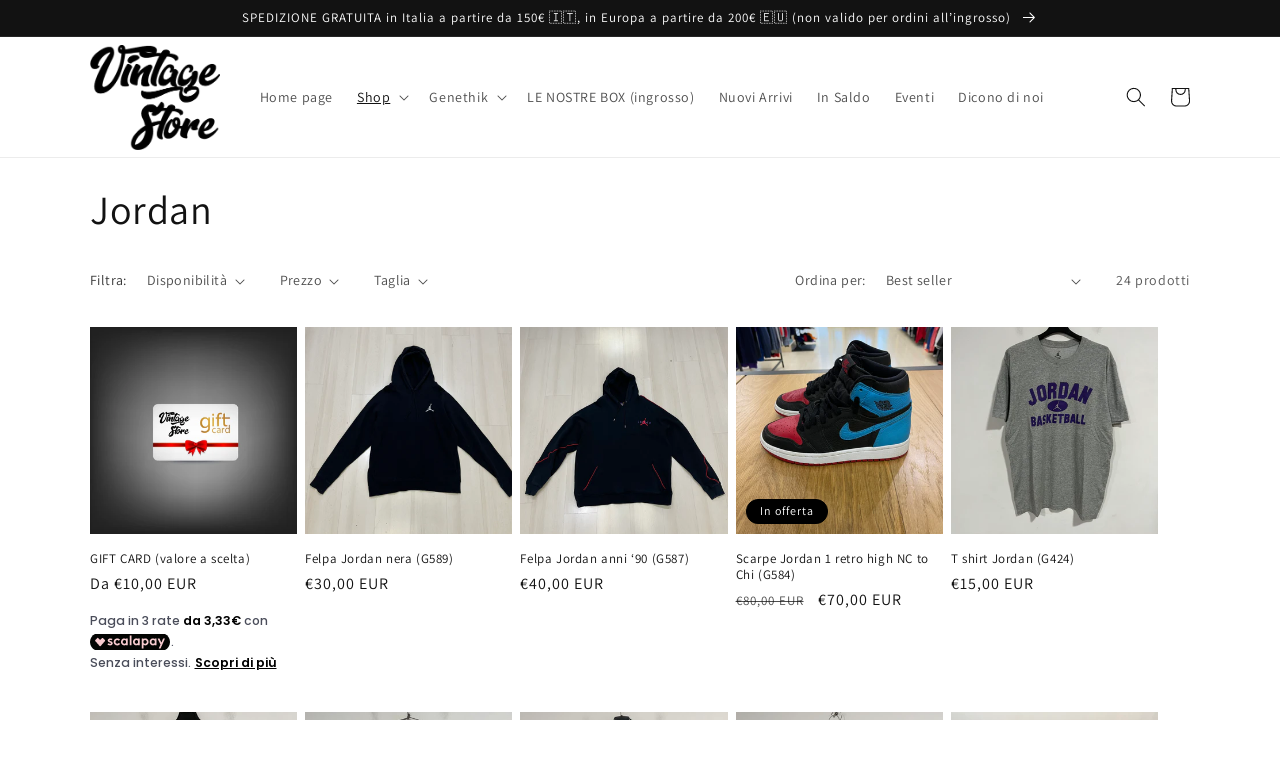

--- FILE ---
content_type: text/html; charset=utf-8
request_url: https://vintagestoretv.com/collections/nba
body_size: 55397
content:
<!doctype html>
<html class="no-js" lang="it">
  <head>

    
	<script id="pandectes-rules">   /* PANDECTES-GDPR: DO NOT MODIFY AUTO GENERATED CODE OF THIS SCRIPT */      window.PandectesSettings = {"store":{"plan":"basic","theme":"Dawn","primaryLocale":"it","adminMode":false},"tsPublished":1706256610,"declaration":{"showPurpose":false,"showProvider":false,"declIntroText":"Utilizziamo i cookie per ottimizzare la funzionalità del sito Web, analizzare le prestazioni e fornire un&#39;esperienza personalizzata all&#39;utente. Alcuni cookie sono essenziali per far funzionare e funzionare correttamente il sito web. Questi cookie non possono essere disabilitati. In questa finestra puoi gestire le tue preferenze sui cookie.","showDateGenerated":true},"language":{"languageMode":"Single","fallbackLanguage":"it","languageDetection":"browser","languagesSupported":[]},"texts":{"managed":{"headerText":{"it":"Rispettiamo la tua privacy"},"consentText":{"it":"Questo sito web utilizza i cookie per assicurarti la migliore esperienza."},"dismissButtonText":{"it":"Ok"},"linkText":{"it":"Scopri di più"},"imprintText":{"it":"Impronta"},"preferencesButtonText":{"it":"Preferenze"},"allowButtonText":{"it":"Accettare"},"denyButtonText":{"it":"Declino"},"leaveSiteButtonText":{"it":"Lascia questo sito"},"cookiePolicyText":{"it":"Gestione dei Cookie"},"preferencesPopupTitleText":{"it":"Gestire le preferenze di consenso"},"preferencesPopupIntroText":{"it":"Utilizziamo i cookie per ottimizzare la funzionalità del sito Web, analizzare le prestazioni e fornire un'esperienza personalizzata all'utente. Alcuni cookie sono essenziali per il funzionamento e il corretto funzionamento del sito web. Questi cookie non possono essere disabilitati. In questa finestra puoi gestire le tue preferenze sui cookie."},"preferencesPopupCloseButtonText":{"it":"Chiudere"},"preferencesPopupAcceptAllButtonText":{"it":"Accettare tutti"},"preferencesPopupRejectAllButtonText":{"it":"Rifiuta tutto"},"preferencesPopupSaveButtonText":{"it":"Salva preferenze"},"accessSectionTitleText":{"it":"Portabilità dei dati"},"accessSectionParagraphText":{"it":"Hai il diritto di poter accedere ai tuoi dati in qualsiasi momento."},"rectificationSectionTitleText":{"it":"Rettifica dei dati"},"rectificationSectionParagraphText":{"it":"Hai il diritto di richiedere l'aggiornamento dei tuoi dati ogni volta che lo ritieni opportuno."},"erasureSectionTitleText":{"it":"Diritto all'oblio"},"erasureSectionParagraphText":{"it":"Hai il diritto di chiedere la cancellazione di tutti i tuoi dati. Dopodiché, non sarai più in grado di accedere al tuo account."},"declIntroText":{"it":"Utilizziamo i cookie per ottimizzare la funzionalità del sito Web, analizzare le prestazioni e fornire un&#39;esperienza personalizzata all&#39;utente. Alcuni cookie sono essenziali per far funzionare e funzionare correttamente il sito web. Questi cookie non possono essere disabilitati. In questa finestra puoi gestire le tue preferenze sui cookie."}},"categories":{"strictlyNecessaryCookiesTitleText":{"it":"Cookie strettamente necessari"},"functionalityCookiesTitleText":{"it":"Cookie funzionali"},"performanceCookiesTitleText":{"it":"Cookie di prestazione"},"targetingCookiesTitleText":{"it":"Cookie mirati"},"unclassifiedCookiesTitleText":{"it":"Cookie non classificati"},"strictlyNecessaryCookiesDescriptionText":{"it":"Questi cookie sono essenziali per consentirti di spostarti all'interno del sito Web e utilizzare le sue funzionalità, come l'accesso alle aree sicure del sito Web. Il sito web non può funzionare correttamente senza questi cookie."},"functionalityCookiesDescriptionText":{"it":"Questi cookie consentono al sito di fornire funzionalità e personalizzazione avanzate. Possono essere impostati da noi o da fornitori di terze parti i cui servizi abbiamo aggiunto alle nostre pagine. Se non consenti questi cookie, alcuni o tutti questi servizi potrebbero non funzionare correttamente."},"performanceCookiesDescriptionText":{"it":"Questi cookie ci consentono di monitorare e migliorare le prestazioni del nostro sito web. Ad esempio, ci consentono di contare le visite, identificare le sorgenti di traffico e vedere quali parti del sito sono più popolari."},"targetingCookiesDescriptionText":{"it":"Questi cookie possono essere impostati attraverso il nostro sito dai nostri partner pubblicitari. Possono essere utilizzati da tali società per creare un profilo dei tuoi interessi e mostrarti annunci pertinenti su altri siti. Non memorizzano direttamente informazioni personali, ma si basano sull'identificazione univoca del browser e del dispositivo Internet. Se non consenti questi cookie, sperimenterai pubblicità meno mirata."},"unclassifiedCookiesDescriptionText":{"it":"I cookie non classificati sono cookie che stiamo classificando insieme ai fornitori di cookie individuali."}},"auto":{"declName":{"it":"Nome"},"declPath":{"it":"Il percorso"},"declType":{"it":"Tipo"},"declDomain":{"it":"Dominio"},"declPurpose":{"it":"Scopo"},"declProvider":{"it":"Fornitore"},"declRetention":{"it":"Ritenzione"},"declFirstParty":{"it":"Prima parte"},"declThirdParty":{"it":"Terzo"},"declSeconds":{"it":"secondi"},"declMinutes":{"it":"minuti"},"declHours":{"it":"ore"},"declDays":{"it":"giorni"},"declMonths":{"it":"mesi"},"declYears":{"it":"anni"},"declSession":{"it":"Sessione"},"cookiesDetailsText":{"it":"Dettagli sui cookie"},"preferencesPopupAlwaysAllowedText":{"it":"sempre permesso"},"submitButton":{"it":"Invia"},"submittingButton":{"it":"Invio in corso..."},"cancelButton":{"it":"Annulla"},"guestsSupportInfoText":{"it":"Effettua il login con il tuo account cliente per procedere ulteriormente."},"guestsSupportEmailPlaceholder":{"it":"Indirizzo email"},"guestsSupportEmailValidationError":{"it":"L'email non è valida"},"guestsSupportEmailSuccessTitle":{"it":"Grazie per la vostra richiesta"},"guestsSupportEmailFailureTitle":{"it":"Si è verificato un problema"},"guestsSupportEmailSuccessMessage":{"it":"Se sei registrato come cliente di questo negozio, riceverai presto un'e-mail con le istruzioni su come procedere."},"guestsSupportEmailFailureMessage":{"it":"La tua richiesta non è stata inviata. Riprova e se il problema persiste, contatta il proprietario del negozio per assistenza."},"confirmationSuccessTitle":{"it":"La tua richiesta è verificata"},"confirmationFailureTitle":{"it":"Si è verificato un problema"},"confirmationSuccessMessage":{"it":"Ti risponderemo presto in merito alla tua richiesta."},"confirmationFailureMessage":{"it":"La tua richiesta non è stata verificata. Riprova e se il problema persiste, contatta il proprietario del negozio per assistenza"},"consentSectionTitleText":{"it":"Il tuo consenso ai cookie"},"consentSectionNoConsentText":{"it":"Non hai acconsentito alla politica sui cookie di questo sito."},"consentSectionConsentedText":{"it":"Hai acconsentito alla politica sui cookie di questo sito web su"},"consentStatus":{"it":"Preferenza di consenso"},"consentDate":{"it":"Data del consenso"},"consentId":{"it":"ID di consenso"},"consentSectionChangeConsentActionText":{"it":"Modifica la preferenza per il consenso"},"accessSectionGDPRRequestsActionText":{"it":"Richieste dell'interessato"},"accessSectionAccountInfoActionText":{"it":"Dati personali"},"accessSectionOrdersRecordsActionText":{"it":"Ordini"},"accessSectionDownloadReportActionText":{"it":"Scarica tutto"},"rectificationCommentPlaceholder":{"it":"Descrivi cosa vuoi che venga aggiornato"},"rectificationCommentValidationError":{"it":"Il commento è obbligatorio"},"rectificationSectionEditAccountActionText":{"it":"Richiedi un aggiornamento"},"erasureSectionRequestDeletionActionText":{"it":"Richiedi la cancellazione dei dati personali"}}},"library":{"previewMode":false,"fadeInTimeout":0,"defaultBlocked":7,"showLink":true,"showImprintLink":false,"enabled":true,"cookie":{"name":"_pandectes_gdpr","expiryDays":365,"secure":true,"domain":""},"dismissOnScroll":false,"dismissOnWindowClick":false,"dismissOnTimeout":false,"palette":{"popup":{"background":"#FFFFFF","backgroundForCalculations":{"a":1,"b":255,"g":255,"r":255},"text":"#000000"},"button":{"background":"transparent","backgroundForCalculations":{"a":1,"b":255,"g":255,"r":255},"text":"#000000","textForCalculation":{"a":1,"b":0,"g":0,"r":0},"border":"#000000"}},"content":{"href":"https://vintage-store-veneto.myshopify.com/policies/privacy-policy","imprintHref":"/","close":"&#10005;","target":"","logo":"<img class=\"cc-banner-logo\" height=\"40\" width=\"40\" src=\"https://cdn.shopify.com/s/files/1/0561/8807/6161/t/1/assets/pandectes-logo.png?v=1706256536\" alt=\"Vintage Store TV\" />"},"window":"<div role=\"dialog\" aria-live=\"polite\" aria-label=\"cookieconsent\" aria-describedby=\"cookieconsent:desc\" id=\"pandectes-banner\" class=\"cc-window-wrapper cc-top-wrapper\"><div class=\"pd-cookie-banner-window cc-window {{classes}}\"><!--googleoff: all-->{{children}}<!--googleon: all--></div></div>","compliance":{"opt-both":"<div class=\"cc-compliance cc-highlight\">{{deny}}{{allow}}</div>"},"type":"opt-both","layouts":{"basic":"{{logo}}{{messagelink}}{{compliance}}{{close}}"},"position":"top","theme":"wired","revokable":true,"animateRevokable":false,"revokableReset":false,"revokableLogoUrl":"https://cdn.shopify.com/s/files/1/0561/8807/6161/t/1/assets/pandectes-reopen-logo.png?v=1706256537","revokablePlacement":"bottom-left","revokableMarginHorizontal":15,"revokableMarginVertical":15,"static":false,"autoAttach":true,"hasTransition":true,"blacklistPage":[""]},"geolocation":{"brOnly":false,"caOnly":false,"chOnly":false,"euOnly":false,"jpOnly":false,"thOnly":false,"canadaOnly":false,"globalVisibility":true},"dsr":{"guestsSupport":false,"accessSectionDownloadReportAuto":false},"banner":{"resetTs":1706256534,"extraCss":"        .cc-banner-logo {max-width: 24em!important;}    @media(min-width: 768px) {.cc-window.cc-floating{max-width: 24em!important;width: 24em!important;}}    .cc-message, .cc-header, .cc-logo {text-align: left}    .cc-window-wrapper{z-index: 2147483647;}    .cc-window{z-index: 2147483647;font-family: inherit;}    .cc-header{font-family: inherit;}    .pd-cp-ui{font-family: inherit; background-color: #FFFFFF;color:#000000;}    button.pd-cp-btn, a.pd-cp-btn{}    input + .pd-cp-preferences-slider{background-color: rgba(0, 0, 0, 0.3)}    .pd-cp-scrolling-section::-webkit-scrollbar{background-color: rgba(0, 0, 0, 0.3)}    input:checked + .pd-cp-preferences-slider{background-color: rgba(0, 0, 0, 1)}    .pd-cp-scrolling-section::-webkit-scrollbar-thumb {background-color: rgba(0, 0, 0, 1)}    .pd-cp-ui-close{color:#000000;}    .pd-cp-preferences-slider:before{background-color: #FFFFFF}    .pd-cp-title:before {border-color: #000000!important}    .pd-cp-preferences-slider{background-color:#000000}    .pd-cp-toggle{color:#000000!important}    @media(max-width:699px) {.pd-cp-ui-close-top svg {fill: #000000}}    .pd-cp-toggle:hover,.pd-cp-toggle:visited,.pd-cp-toggle:active{color:#000000!important}    .pd-cookie-banner-window {box-shadow: 0 0 18px rgb(0 0 0 / 20%);}  ","customJavascript":null,"showPoweredBy":false,"hybridStrict":false,"cookiesBlockedByDefault":"7","isActive":true,"implicitSavePreferences":false,"cookieIcon":false,"blockBots":false,"showCookiesDetails":true,"hasTransition":true,"blockingPage":false,"showOnlyLandingPage":false,"leaveSiteUrl":"https://www.google.com","linkRespectStoreLang":false},"cookies":{"0":[{"name":"secure_customer_sig","domain":"vintagestoretv.com","path":"/","provider":"Shopify","firstParty":true,"retention":"1 year(s)","expires":1,"unit":"declYears","purpose":{"it":"Utilizzato in connessione con l'accesso del cliente."}},{"name":"localization","domain":"vintagestoretv.com","path":"/","provider":"Shopify","firstParty":true,"retention":"1 year(s)","expires":1,"unit":"declYears","purpose":{"it":"Localizzazione negozio Shopify"}},{"name":"cart_currency","domain":"vintagestoretv.com","path":"/","provider":"Shopify","firstParty":true,"retention":"2 ","expires":2,"unit":"declSession","purpose":{"it":"Il cookie è necessario per il checkout sicuro e la funzione di pagamento sul sito web. Questa funzione è fornita da shopify.com."}},{"name":"_cmp_a","domain":".vintagestoretv.com","path":"/","provider":"Shopify","firstParty":true,"retention":"1 day(s)","expires":1,"unit":"declSession","purpose":{"it":"Utilizzato per gestire le impostazioni sulla privacy dei clienti."}},{"name":"keep_alive","domain":"vintagestoretv.com","path":"/","provider":"Shopify","firstParty":true,"retention":"30 minute(s)","expires":30,"unit":"declMinutes","purpose":{"it":"Utilizzato in connessione con la localizzazione dell'acquirente."}},{"name":"shopify_pay_redirect","domain":"vintagestoretv.com","path":"/","provider":"Shopify","firstParty":true,"retention":"1 hour(s)","expires":1,"unit":"declHours","purpose":{"it":"Il cookie è necessario per il checkout sicuro e la funzione di pagamento sul sito web. Questa funzione è fornita da shopify.com."}},{"name":"_secure_session_id","domain":"vintagestoretv.com","path":"/","provider":"Shopify","firstParty":true,"retention":"1 month(s)","expires":1,"unit":"declMonths","purpose":{"it":"Utilizzato in connessione con la navigazione attraverso una vetrina."}}],"1":[{"name":"locale_bar_accepted","domain":"vintagestoretv.com","path":"/","provider":"GrizzlyAppsSRL","firstParty":true,"retention":"Session","expires":-54,"unit":"declYears","purpose":{"it":"Questo cookie è fornito dall&#39;app (BEST Currency Converter) e viene utilizzato per proteggere la valuta scelta dal cliente."}}],"2":[{"name":"_shopify_y","domain":".vintagestoretv.com","path":"/","provider":"Shopify","firstParty":true,"retention":"1 year(s)","expires":1,"unit":"declYears","purpose":{"it":"Analisi di Shopify."}},{"name":"_orig_referrer","domain":".vintagestoretv.com","path":"/","provider":"Shopify","firstParty":true,"retention":"2 ","expires":2,"unit":"declSession","purpose":{"it":"Tiene traccia delle pagine di destinazione."}},{"name":"_landing_page","domain":".vintagestoretv.com","path":"/","provider":"Shopify","firstParty":true,"retention":"2 ","expires":2,"unit":"declSession","purpose":{"it":"Tiene traccia delle pagine di destinazione."}},{"name":"_shopify_s","domain":".vintagestoretv.com","path":"/","provider":"Shopify","firstParty":true,"retention":"30 minute(s)","expires":30,"unit":"declMinutes","purpose":{"it":"Analisi di Shopify."}},{"name":"_shopify_sa_t","domain":".vintagestoretv.com","path":"/","provider":"Shopify","firstParty":true,"retention":"30 minute(s)","expires":30,"unit":"declMinutes","purpose":{"it":"Analisi di Shopify relative a marketing e referral."}},{"name":"_gid","domain":".vintagestoretv.com","path":"/","provider":"Google","firstParty":true,"retention":"1 day(s)","expires":1,"unit":"declSession","purpose":{"it":"Il cookie viene inserito da Google Analytics per contare e tenere traccia delle visualizzazioni di pagina."}},{"name":"_shopify_sa_p","domain":".vintagestoretv.com","path":"/","provider":"Shopify","firstParty":true,"retention":"30 minute(s)","expires":30,"unit":"declMinutes","purpose":{"it":"Analisi di Shopify relative a marketing e referral."}},{"name":"_gat","domain":".vintagestoretv.com","path":"/","provider":"Google","firstParty":true,"retention":"1 minute(s)","expires":1,"unit":"declMinutes","purpose":{"it":"Il cookie viene inserito da Google Analytics per filtrare le richieste dai bot."}},{"name":"_ga","domain":".vintagestoretv.com","path":"/","provider":"Google","firstParty":true,"retention":"1 year(s)","expires":1,"unit":"declYears","purpose":{"it":"Il cookie è impostato da Google Analytics con funzionalità sconosciuta"}},{"name":"_shopify_s","domain":"com","path":"/","provider":"Shopify","firstParty":false,"retention":"Session","expires":1,"unit":"declSeconds","purpose":{"it":"Analisi di Shopify."}},{"name":"_boomr_clss","domain":"https://vintagestoretv.com","path":"/","provider":"Shopify","firstParty":true,"retention":"Persistent","expires":1,"unit":"declYears","purpose":{"it":"Utilizzato per monitorare e ottimizzare le prestazioni dei negozi Shopify."}},{"name":"_ga_Y4X5EWLMY1","domain":".vintagestoretv.com","path":"/","provider":"Google","firstParty":true,"retention":"1 year(s)","expires":1,"unit":"declYears","purpose":{"it":""}},{"name":"_ga_QRT4EKRJ78","domain":".vintagestoretv.com","path":"/","provider":"Google","firstParty":true,"retention":"1 year(s)","expires":1,"unit":"declYears","purpose":{"it":""}}],"4":[{"name":"__kla_id","domain":"vintagestoretv.com","path":"/","provider":"Klaviyo","firstParty":true,"retention":"1 year(s)","expires":1,"unit":"declYears","purpose":{"it":"Tiene traccia di quando qualcuno fa clic su un'e-mail di Klaviyo sul tuo sito web"}},{"name":"wpm-domain-test","domain":"com","path":"/","provider":"Shopify","firstParty":false,"retention":"Session","expires":1,"unit":"declSeconds","purpose":{"it":"Utilizzato per testare la memorizzazione dei parametri sui prodotti aggiunti al carrello o sulla valuta di pagamento"}},{"name":"_fbp","domain":".vintagestoretv.com","path":"/","provider":"Facebook","firstParty":true,"retention":"3 month(s)","expires":3,"unit":"declMonths","purpose":{"it":"Il cookie viene inserito da Facebook per tracciare le visite attraverso i siti web."}},{"name":"lastExternalReferrer","domain":"https://vintagestoretv.com","path":"/","provider":"Facebook","firstParty":true,"retention":"Persistent","expires":1,"unit":"declYears","purpose":{"it":"Rileva come l&#39;utente ha raggiunto il sito web registrando il suo ultimo indirizzo URL."}},{"name":"wpm-domain-test","domain":"vintagestoretv.com","path":"/","provider":"Shopify","firstParty":true,"retention":"Session","expires":1,"unit":"declSeconds","purpose":{"it":"Utilizzato per testare la memorizzazione dei parametri sui prodotti aggiunti al carrello o sulla valuta di pagamento"}},{"name":"lastExternalReferrerTime","domain":"https://vintagestoretv.com","path":"/","provider":"Facebook","firstParty":true,"retention":"Persistent","expires":1,"unit":"declYears","purpose":{"it":"Contiene il timestamp dell&#39;ultimo aggiornamento del cookie lastExternalReferrer."}}],"8":[{"name":"klaviyoOnsite","domain":"https://vintagestoretv.com","path":"/","provider":"Unknown","firstParty":true,"retention":"Persistent","expires":1,"unit":"declYears","purpose":{"it":""}},{"name":"klaviyoPagesVisitCount","domain":"https://vintagestoretv.com","path":"/","provider":"Unknown","firstParty":true,"retention":"Session","expires":1,"unit":"declYears","purpose":{"it":""}},{"name":"__storage_test__","domain":"https://vintagestoretv.com","path":"/","provider":"Unknown","firstParty":true,"retention":"Persistent","expires":1,"unit":"declYears","purpose":{"it":""}},{"name":"bugsnag-anonymous-id","domain":"https://pay.shopify.com","path":"/","provider":"Unknown","firstParty":false,"retention":"Persistent","expires":1,"unit":"declYears","purpose":{"it":""}},{"name":"local-storage-test","domain":"https://vintagestoretv.com","path":"/","provider":"Unknown","firstParty":true,"retention":"Persistent","expires":1,"unit":"declYears","purpose":{"it":""}},{"name":"_kla_test","domain":"https://vintagestoretv.com","path":"/","provider":"Unknown","firstParty":true,"retention":"Persistent","expires":1,"unit":"declYears","purpose":{"it":""}}]},"blocker":{"isActive":false,"googleConsentMode":{"id":"","analyticsId":"","isActive":false,"adStorageCategory":4,"analyticsStorageCategory":2,"personalizationStorageCategory":1,"functionalityStorageCategory":1,"customEvent":true,"securityStorageCategory":0,"redactData":true,"urlPassthrough":false,"dataLayerProperty":"dataLayer"},"facebookPixel":{"id":"","isActive":false,"ldu":false},"rakuten":{"isActive":false,"cmp":false,"ccpa":false},"gpcIsActive":false,"defaultBlocked":7,"patterns":{"whiteList":[],"blackList":{"1":[],"2":[],"4":[],"8":[]},"iframesWhiteList":[],"iframesBlackList":{"1":[],"2":[],"4":[],"8":[]},"beaconsWhiteList":[],"beaconsBlackList":{"1":[],"2":[],"4":[],"8":[]}}}}      !function(){"use strict";window.PandectesRules=window.PandectesRules||{},window.PandectesRules.manualBlacklist={1:[],2:[],4:[]},window.PandectesRules.blacklistedIFrames={1:[],2:[],4:[]},window.PandectesRules.blacklistedCss={1:[],2:[],4:[]},window.PandectesRules.blacklistedBeacons={1:[],2:[],4:[]};var e="javascript/blocked",t="_pandectes_gdpr";function a(e){return new RegExp(e.replace(/[/\\.+?$()]/g,"\\$&").replace("*","(.*)"))}var n=function(e){try{return JSON.parse(e)}catch(e){return!1}},r=function(e){var t=arguments.length>1&&void 0!==arguments[1]?arguments[1]:"log",a=new URLSearchParams(window.location.search);a.get("log")&&console[t]("PandectesRules: ".concat(e))};function i(e,t){var a=Object.keys(e);if(Object.getOwnPropertySymbols){var n=Object.getOwnPropertySymbols(e);t&&(n=n.filter((function(t){return Object.getOwnPropertyDescriptor(e,t).enumerable}))),a.push.apply(a,n)}return a}function s(e){for(var t=1;t<arguments.length;t++){var a=null!=arguments[t]?arguments[t]:{};t%2?i(Object(a),!0).forEach((function(t){o(e,t,a[t])})):Object.getOwnPropertyDescriptors?Object.defineProperties(e,Object.getOwnPropertyDescriptors(a)):i(Object(a)).forEach((function(t){Object.defineProperty(e,t,Object.getOwnPropertyDescriptor(a,t))}))}return e}function o(e,t,a){return t in e?Object.defineProperty(e,t,{value:a,enumerable:!0,configurable:!0,writable:!0}):e[t]=a,e}function c(e,t){return function(e){if(Array.isArray(e))return e}(e)||function(e,t){var a=null==e?null:"undefined"!=typeof Symbol&&e[Symbol.iterator]||e["@@iterator"];if(null==a)return;var n,r,i=[],s=!0,o=!1;try{for(a=a.call(e);!(s=(n=a.next()).done)&&(i.push(n.value),!t||i.length!==t);s=!0);}catch(e){o=!0,r=e}finally{try{s||null==a.return||a.return()}finally{if(o)throw r}}return i}(e,t)||u(e,t)||function(){throw new TypeError("Invalid attempt to destructure non-iterable instance.\nIn order to be iterable, non-array objects must have a [Symbol.iterator]() method.")}()}function l(e){return function(e){if(Array.isArray(e))return d(e)}(e)||function(e){if("undefined"!=typeof Symbol&&null!=e[Symbol.iterator]||null!=e["@@iterator"])return Array.from(e)}(e)||u(e)||function(){throw new TypeError("Invalid attempt to spread non-iterable instance.\nIn order to be iterable, non-array objects must have a [Symbol.iterator]() method.")}()}function u(e,t){if(e){if("string"==typeof e)return d(e,t);var a=Object.prototype.toString.call(e).slice(8,-1);return"Object"===a&&e.constructor&&(a=e.constructor.name),"Map"===a||"Set"===a?Array.from(e):"Arguments"===a||/^(?:Ui|I)nt(?:8|16|32)(?:Clamped)?Array$/.test(a)?d(e,t):void 0}}function d(e,t){(null==t||t>e.length)&&(t=e.length);for(var a=0,n=new Array(t);a<t;a++)n[a]=e[a];return n}var p=window.PandectesRulesSettings||window.PandectesSettings,f=!(void 0===window.dataLayer||!Array.isArray(window.dataLayer)||!window.dataLayer.some((function(e){return"pandectes_full_scan"===e.event})));r("userAgent -> ".concat(window.navigator.userAgent.substring(0,50)));var g=function(){var e,a=arguments.length>0&&void 0!==arguments[0]?arguments[0]:t,r="; "+document.cookie,i=r.split("; "+a+"=");if(i.length<2)e={};else{var s=i.pop(),o=s.split(";");e=window.atob(o.shift())}var c=n(e);return!1!==c?c:e}(),y=p.banner.isActive,h=p.blocker,m=h.defaultBlocked,w=h.patterns,v=g&&null!==g.preferences&&void 0!==g.preferences?g.preferences:null,b=f?0:y?null===v?m:v:0,k={1:0==(1&b),2:0==(2&b),4:0==(4&b)},L=w.blackList,_=w.whiteList,S=w.iframesBlackList,P=w.iframesWhiteList,A=w.beaconsBlackList,C=w.beaconsWhiteList,E={blackList:[],whiteList:[],iframesBlackList:{1:[],2:[],4:[],8:[]},iframesWhiteList:[],beaconsBlackList:{1:[],2:[],4:[],8:[]},beaconsWhiteList:[]};[1,2,4].map((function(e){var t;k[e]||((t=E.blackList).push.apply(t,l(L[e].length?L[e].map(a):[])),E.iframesBlackList[e]=S[e].length?S[e].map(a):[],E.beaconsBlackList[e]=A[e].length?A[e].map(a):[])})),E.whiteList=_.length?_.map(a):[],E.iframesWhiteList=P.length?P.map(a):[],E.beaconsWhiteList=C.length?C.map(a):[];var j={scripts:[],iframes:{1:[],2:[],4:[]},beacons:{1:[],2:[],4:[]},css:{1:[],2:[],4:[]}},B=function(t,a){return t&&(!a||a!==e)&&(!E.blackList||E.blackList.some((function(e){return e.test(t)})))&&(!E.whiteList||E.whiteList.every((function(e){return!e.test(t)})))},O=function(e){var t=e.getAttribute("src");return E.blackList&&E.blackList.every((function(e){return!e.test(t)}))||E.whiteList&&E.whiteList.some((function(e){return e.test(t)}))},I=function(e,t){var a=E.iframesBlackList[t],n=E.iframesWhiteList;return e&&(!a||a.some((function(t){return t.test(e)})))&&(!n||n.every((function(t){return!t.test(e)})))},R=function(e,t){var a=E.beaconsBlackList[t],n=E.beaconsWhiteList;return e&&(!a||a.some((function(t){return t.test(e)})))&&(!n||n.every((function(t){return!t.test(e)})))},T=new MutationObserver((function(e){for(var t=0;t<e.length;t++)for(var a=e[t].addedNodes,n=0;n<a.length;n++){var r=a[n],i=r.dataset&&r.dataset.cookiecategory;if(1===r.nodeType&&"LINK"===r.tagName){var s=r.dataset&&r.dataset.href;if(s&&i)switch(i){case"functionality":case"C0001":j.css[1].push(s);break;case"performance":case"C0002":j.css[2].push(s);break;case"targeting":case"C0003":j.css[4].push(s)}}}})),x=new MutationObserver((function(t){for(var a=0;a<t.length;a++)for(var n=t[a].addedNodes,r=function(t){var a=n[t],r=a.src||a.dataset&&a.dataset.src,i=a.dataset&&a.dataset.cookiecategory;if(1===a.nodeType&&"IFRAME"===a.tagName){if(r){var s=!1;I(r,1)||"functionality"===i||"C0001"===i?(s=!0,j.iframes[1].push(r)):I(r,2)||"performance"===i||"C0002"===i?(s=!0,j.iframes[2].push(r)):(I(r,4)||"targeting"===i||"C0003"===i)&&(s=!0,j.iframes[4].push(r)),s&&(a.removeAttribute("src"),a.setAttribute("data-src",r))}}else if(1===a.nodeType&&"IMG"===a.tagName){if(r){var o=!1;R(r,1)?(o=!0,j.beacons[1].push(r)):R(r,2)?(o=!0,j.beacons[2].push(r)):R(r,4)&&(o=!0,j.beacons[4].push(r)),o&&(a.removeAttribute("src"),a.setAttribute("data-src",r))}}else if(1===a.nodeType&&"LINK"===a.tagName){var c=a.dataset&&a.dataset.href;if(c&&i)switch(i){case"functionality":case"C0001":j.css[1].push(c);break;case"performance":case"C0002":j.css[2].push(c);break;case"targeting":case"C0003":j.css[4].push(c)}}else if(1===a.nodeType&&"SCRIPT"===a.tagName){var l=a.type,u=!1;if(B(r,l))u=!0;else if(r&&i)switch(i){case"functionality":case"C0001":u=!0,window.PandectesRules.manualBlacklist[1].push(r);break;case"performance":case"C0002":u=!0,window.PandectesRules.manualBlacklist[2].push(r);break;case"targeting":case"C0003":u=!0,window.PandectesRules.manualBlacklist[4].push(r)}if(u){j.scripts.push([a,l]),a.type=e;a.addEventListener("beforescriptexecute",(function t(n){a.getAttribute("type")===e&&n.preventDefault(),a.removeEventListener("beforescriptexecute",t)})),a.parentElement&&a.parentElement.removeChild(a)}}},i=0;i<n.length;i++)r(i)})),N=document.createElement,D={src:Object.getOwnPropertyDescriptor(HTMLScriptElement.prototype,"src"),type:Object.getOwnPropertyDescriptor(HTMLScriptElement.prototype,"type")};window.PandectesRules.unblockCss=function(e){var t=j.css[e]||[];t.length&&r("Unblocking CSS for ".concat(e)),t.forEach((function(e){var t=document.querySelector('link[data-href^="'.concat(e,'"]'));t.removeAttribute("data-href"),t.href=e})),j.css[e]=[]},window.PandectesRules.unblockIFrames=function(e){var t=j.iframes[e]||[];t.length&&r("Unblocking IFrames for ".concat(e)),E.iframesBlackList[e]=[],t.forEach((function(e){var t=document.querySelector('iframe[data-src^="'.concat(e,'"]'));t.removeAttribute("data-src"),t.src=e})),j.iframes[e]=[]},window.PandectesRules.unblockBeacons=function(e){var t=j.beacons[e]||[];t.length&&r("Unblocking Beacons for ".concat(e)),E.beaconsBlackList[e]=[],t.forEach((function(e){var t=document.querySelector('img[data-src^="'.concat(e,'"]'));t.removeAttribute("data-src"),t.src=e})),j.beacons[e]=[]},window.PandectesRules.unblockInlineScripts=function(e){var t=1===e?"functionality":2===e?"performance":"targeting";document.querySelectorAll('script[type="javascript/blocked"][data-cookiecategory="'.concat(t,'"]')).forEach((function(e){var t=e.textContent;e.parentNode.removeChild(e);var a=document.createElement("script");a.type="text/javascript",a.textContent=t,document.body.appendChild(a)}))},window.PandectesRules.unblock=function(t){t.length<1?(E.blackList=[],E.whiteList=[],E.iframesBlackList=[],E.iframesWhiteList=[]):(E.blackList&&(E.blackList=E.blackList.filter((function(e){return t.every((function(t){return"string"==typeof t?!e.test(t):t instanceof RegExp?e.toString()!==t.toString():void 0}))}))),E.whiteList&&(E.whiteList=[].concat(l(E.whiteList),l(t.map((function(e){if("string"==typeof e){var t=".*"+a(e)+".*";if(E.whiteList.every((function(e){return e.toString()!==t.toString()})))return new RegExp(t)}else if(e instanceof RegExp&&E.whiteList.every((function(t){return t.toString()!==e.toString()})))return e;return null})).filter(Boolean)))));for(var n=document.querySelectorAll('script[type="'.concat(e,'"]')),i=0;i<n.length;i++){var s=n[i];O(s)&&(j.scripts.push([s,"application/javascript"]),s.parentElement.removeChild(s))}var o=0;l(j.scripts).forEach((function(e,t){var a=c(e,2),n=a[0],r=a[1];if(O(n)){for(var i=document.createElement("script"),s=0;s<n.attributes.length;s++){var l=n.attributes[s];"src"!==l.name&&"type"!==l.name&&i.setAttribute(l.name,n.attributes[s].value)}i.setAttribute("src",n.src),i.setAttribute("type",r||"application/javascript"),document.head.appendChild(i),j.scripts.splice(t-o,1),o++}})),0==E.blackList.length&&0===E.iframesBlackList[1].length&&0===E.iframesBlackList[2].length&&0===E.iframesBlackList[4].length&&0===E.beaconsBlackList[1].length&&0===E.beaconsBlackList[2].length&&0===E.beaconsBlackList[4].length&&(r("Disconnecting observers"),x.disconnect(),T.disconnect())};var M,W,z=p.store.adminMode,F=p.blocker;M=function(){!function(){var e=window.Shopify.trackingConsent;try{var t=z&&!window.Shopify.AdminBarInjector,a={preferences:0==(1&b)||f||t,analytics:0==(2&b)||f||t,marketing:0==(4&b)||f||t};e.firstPartyMarketingAllowed()===a.marketing&&e.analyticsProcessingAllowed()===a.analytics&&e.preferencesProcessingAllowed()===a.preferences||e.setTrackingConsent(a,(function(e){e&&e.error?r("Shopify.customerPrivacy API - failed to setTrackingConsent"):r("Shopify.customerPrivacy API - setTrackingConsent(".concat(JSON.stringify(a),")"))}))}catch(e){r("Shopify.customerPrivacy API - exception")}}(),function(){var e=window.Shopify.trackingConsent,t=e.currentVisitorConsent();if(F.gpcIsActive&&"CCPA"===e.getRegulation()&&"no"===t.gpc&&"yes"!==t.sale_of_data){var a={sale_of_data:!1};e.setTrackingConsent(a,(function(e){e&&e.error?r("Shopify.customerPrivacy API - failed to setTrackingConsent({".concat(JSON.stringify(a),")")):r("Shopify.customerPrivacy API - setTrackingConsent(".concat(JSON.stringify(a),")"))}))}}()},W=null,window.Shopify&&window.Shopify.loadFeatures&&window.Shopify.trackingConsent?M():W=setInterval((function(){window.Shopify&&window.Shopify.loadFeatures&&(clearInterval(W),window.Shopify.loadFeatures([{name:"consent-tracking-api",version:"0.1"}],(function(e){e?r("Shopify.customerPrivacy API - failed to load"):(r("Shopify.customerPrivacy API - loaded"),M())})))}),10);var U=p.banner.isActive,q=p.blocker.googleConsentMode,J=q.isActive,H=q.customEvent,$=q.id,G=q.analyticsId,K=q.redactData,V=q.urlPassthrough,Y=q.adStorageCategory,Q=q.analyticsStorageCategory,X=q.functionalityStorageCategory,Z=q.personalizationStorageCategory,ee=q.securityStorageCategory,te=q.dataLayerProperty,ae=void 0===te?"dataLayer":te;function ne(){window[ae].push(arguments)}window[ae]=window[ae]||[];var re,ie,se={hasInitialized:!1,ads_data_redaction:!1,url_passthrough:!1,data_layer_property:"dataLayer",storage:{ad_storage:"granted",ad_user_data:"granted",ad_personalization:"granted",analytics_storage:"granted",functionality_storage:"granted",personalization_storage:"granted",security_storage:"granted",wait_for_update:500}};if(U&&J){var oe=0==(b&Y)?"granted":"denied",ce=0==(b&Q)?"granted":"denied",le=0==(b&X)?"granted":"denied",ue=0==(b&Z)?"granted":"denied",de=0==(b&ee)?"granted":"denied";if(se.hasInitialized=!0,se.ads_data_redaction="denied"===oe&&K,se.url_passthrough=V,se.storage.ad_storage=oe,se.storage.ad_user_data=oe,se.storage.ad_personalization=oe,se.storage.analytics_storage=ce,se.storage.functionality_storage=le,se.storage.personalization_storage=ue,se.storage.security_storage=de,se.data_layer_property=ae||"dataLayer",se.ads_data_redaction&&ne("set","ads_data_redaction",se.ads_data_redaction),se.url_passthrough&&ne("set","url_passthrough",se.url_passthrough),ne("consent","default",se.storage),r("Google consent mode initialized"),$.length){console.log("adding google tag manager",$,se.data_layer_property),window[se.data_layer_property].push({"gtm.start":(new Date).getTime(),event:"gtm.js"}),window[se.data_layer_property].push({"pandectes.start":(new Date).getTime(),event:"pandectes-rules.min.js"});var pe=document.createElement("script"),fe="dataLayer"!==se.data_layer_property?"&l=".concat(se.data_layer_property):"";pe.async=!0,pe.src="https://www.googletagmanager.com/gtm.js?id=".concat($).concat(fe),document.head.appendChild(pe)}if(G.length){console.log("adding analytics"),window[se.data_layer_property].push({"pandectes.start":(new Date).getTime(),event:"pandectes-rules.min.js"});var ge=document.createElement("script");ge.async=!0,ge.src="https://www.googletagmanager.com/gtag/js?id=".concat(G),document.head.appendChild(ge),ne("js",new Date),ne("config",G)}}U&&H&&(ie=7===(re=b)?"deny":0===re?"allow":"mixed",window[ae].push({event:"Pandectes_Consent_Update",pandectes_status:ie,pandectes_categories:{C0000:"allow",C0001:k[1]?"allow":"deny",C0002:k[2]?"allow":"deny",C0003:k[4]?"allow":"deny"}}),r("PandectesCustomEvent pushed to the dataLayer")),window.PandectesRules.gcm=se;var ye=p.banner.isActive,he=p.blocker.isActive;r("Blocker -> "+(he?"Active":"Inactive")),r("Banner -> "+(ye?"Active":"Inactive")),r("ActualPrefs -> "+b);var me=null===v&&/\/checkouts\//.test(window.location.pathname);0!==b&&!1===f&&he&&!me?(r("Blocker will execute"),document.createElement=function(){for(var t=arguments.length,a=new Array(t),n=0;n<t;n++)a[n]=arguments[n];if("script"!==a[0].toLowerCase())return N.bind?N.bind(document).apply(void 0,a):N;var r=N.bind(document).apply(void 0,a);try{Object.defineProperties(r,{src:s(s({},D.src),{},{set:function(t){B(t,r.type)&&D.type.set.call(this,e),D.src.set.call(this,t)}}),type:s(s({},D.type),{},{get:function(){var t=D.type.get.call(this);return t===e||B(this.src,t)?null:t},set:function(t){var a=B(r.src,r.type)?e:t;D.type.set.call(this,a)}})}),r.setAttribute=function(t,a){if("type"===t){var n=B(r.src,r.type)?e:a;D.type.set.call(r,n)}else"src"===t?(B(a,r.type)&&D.type.set.call(r,e),D.src.set.call(r,a)):HTMLScriptElement.prototype.setAttribute.call(r,t,a)}}catch(e){console.warn("Yett: unable to prevent script execution for script src ",r.src,".\n",'A likely cause would be because you are using a third-party browser extension that monkey patches the "document.createElement" function.')}return r},x.observe(document.documentElement,{childList:!0,subtree:!0}),T.observe(document.documentElement,{childList:!0,subtree:!0})):r("Blocker will not execute")}();
</script>
    <meta charset="utf-8">
    <meta http-equiv="X-UA-Compatible" content="IE=edge">
    <meta name="viewport" content="width=device-width,initial-scale=1">
    <meta name="theme-color" content="">
    <link rel="canonical" href="https://vintagestoretv.com/collections/nba">
    <link rel="preconnect" href="https://cdn.shopify.com" crossorigin><link rel="preconnect" href="https://fonts.shopifycdn.com" crossorigin><title>
      Jordan
 &ndash; Vintage Store TV</title>

    

    

<meta property="og:site_name" content="Vintage Store TV">
<meta property="og:url" content="https://vintagestoretv.com/collections/nba">
<meta property="og:title" content="Jordan">
<meta property="og:type" content="website">
<meta property="og:description" content="Vintage Store TV"><meta property="og:image" content="http://vintagestoretv.com/cdn/shop/collections/8.png?v=1666539532">
  <meta property="og:image:secure_url" content="https://vintagestoretv.com/cdn/shop/collections/8.png?v=1666539532">
  <meta property="og:image:width" content="1080">
  <meta property="og:image:height" content="1080"><meta name="twitter:card" content="summary_large_image">
<meta name="twitter:title" content="Jordan">
<meta name="twitter:description" content="Vintage Store TV">


    <script src="//vintagestoretv.com/cdn/shop/t/1/assets/global.js?v=149496944046504657681665153406" defer="defer"></script>
    <script>window.performance && window.performance.mark && window.performance.mark('shopify.content_for_header.start');</script><meta name="facebook-domain-verification" content="c6fqwlp5v3k0e79vfhdd9or33y4ms7">
<meta name="google-site-verification" content="JZx7NGNGyKk0YEvROwvob2wuOEnsRT6VIv1YoMTEm8A">
<meta id="shopify-digital-wallet" name="shopify-digital-wallet" content="/56188076161/digital_wallets/dialog">
<meta name="shopify-checkout-api-token" content="1b48e83c065a4dcfc2aea723909e7f3b">
<meta id="in-context-paypal-metadata" data-shop-id="56188076161" data-venmo-supported="false" data-environment="production" data-locale="it_IT" data-paypal-v4="true" data-currency="EUR">
<link rel="alternate" type="application/atom+xml" title="Feed" href="/collections/nba.atom" />
<link rel="next" href="/collections/nba?page=2">
<link rel="alternate" hreflang="x-default" href="https://vintagestoretv.com/collections/nba">
<link rel="alternate" hreflang="en" href="https://vintagestoretv.com/en/collections/nba">
<link rel="alternate" hreflang="es" href="https://vintagestoretv.com/es/collections/nba">
<link rel="alternate" hreflang="fr" href="https://vintagestoretv.com/fr/collections/nba">
<link rel="alternate" hreflang="pt" href="https://vintagestoretv.com/pt/collections/nba">
<link rel="alternate" hreflang="de" href="https://vintagestoretv.com/de/collections/nba">
<link rel="alternate" type="application/json+oembed" href="https://vintagestoretv.com/collections/nba.oembed">
<script async="async" src="/checkouts/internal/preloads.js?locale=it-IT"></script>
<link rel="preconnect" href="https://shop.app" crossorigin="anonymous">
<script async="async" src="https://shop.app/checkouts/internal/preloads.js?locale=it-IT&shop_id=56188076161" crossorigin="anonymous"></script>
<script id="apple-pay-shop-capabilities" type="application/json">{"shopId":56188076161,"countryCode":"IT","currencyCode":"EUR","merchantCapabilities":["supports3DS"],"merchantId":"gid:\/\/shopify\/Shop\/56188076161","merchantName":"Vintage Store TV","requiredBillingContactFields":["postalAddress","email","phone"],"requiredShippingContactFields":["postalAddress","email","phone"],"shippingType":"shipping","supportedNetworks":["visa","maestro","masterCard","amex"],"total":{"type":"pending","label":"Vintage Store TV","amount":"1.00"},"shopifyPaymentsEnabled":true,"supportsSubscriptions":true}</script>
<script id="shopify-features" type="application/json">{"accessToken":"1b48e83c065a4dcfc2aea723909e7f3b","betas":["rich-media-storefront-analytics"],"domain":"vintagestoretv.com","predictiveSearch":true,"shopId":56188076161,"locale":"it"}</script>
<script>var Shopify = Shopify || {};
Shopify.shop = "vintage-store-veneto.myshopify.com";
Shopify.locale = "it";
Shopify.currency = {"active":"EUR","rate":"1.0"};
Shopify.country = "IT";
Shopify.theme = {"name":"Dawn","id":122134003841,"schema_name":"Dawn","schema_version":"7.0.1","theme_store_id":887,"role":"main"};
Shopify.theme.handle = "null";
Shopify.theme.style = {"id":null,"handle":null};
Shopify.cdnHost = "vintagestoretv.com/cdn";
Shopify.routes = Shopify.routes || {};
Shopify.routes.root = "/";</script>
<script type="module">!function(o){(o.Shopify=o.Shopify||{}).modules=!0}(window);</script>
<script>!function(o){function n(){var o=[];function n(){o.push(Array.prototype.slice.apply(arguments))}return n.q=o,n}var t=o.Shopify=o.Shopify||{};t.loadFeatures=n(),t.autoloadFeatures=n()}(window);</script>
<script>
  window.ShopifyPay = window.ShopifyPay || {};
  window.ShopifyPay.apiHost = "shop.app\/pay";
  window.ShopifyPay.redirectState = null;
</script>
<script id="shop-js-analytics" type="application/json">{"pageType":"collection"}</script>
<script defer="defer" async type="module" src="//vintagestoretv.com/cdn/shopifycloud/shop-js/modules/v2/client.init-shop-cart-sync_J_D_oU2-.it.esm.js"></script>
<script defer="defer" async type="module" src="//vintagestoretv.com/cdn/shopifycloud/shop-js/modules/v2/chunk.common_BV8fZAz3.esm.js"></script>
<script type="module">
  await import("//vintagestoretv.com/cdn/shopifycloud/shop-js/modules/v2/client.init-shop-cart-sync_J_D_oU2-.it.esm.js");
await import("//vintagestoretv.com/cdn/shopifycloud/shop-js/modules/v2/chunk.common_BV8fZAz3.esm.js");

  window.Shopify.SignInWithShop?.initShopCartSync?.({"fedCMEnabled":true,"windoidEnabled":true});

</script>
<script>
  window.Shopify = window.Shopify || {};
  if (!window.Shopify.featureAssets) window.Shopify.featureAssets = {};
  window.Shopify.featureAssets['shop-js'] = {"shop-cart-sync":["modules/v2/client.shop-cart-sync_CnV3DpDz.it.esm.js","modules/v2/chunk.common_BV8fZAz3.esm.js"],"init-fed-cm":["modules/v2/client.init-fed-cm_DHFFeV_C.it.esm.js","modules/v2/chunk.common_BV8fZAz3.esm.js"],"init-shop-email-lookup-coordinator":["modules/v2/client.init-shop-email-lookup-coordinator_Dxp_oAdf.it.esm.js","modules/v2/chunk.common_BV8fZAz3.esm.js"],"shop-cash-offers":["modules/v2/client.shop-cash-offers_DaRJys4N.it.esm.js","modules/v2/chunk.common_BV8fZAz3.esm.js","modules/v2/chunk.modal_DkkyY8lU.esm.js"],"init-shop-cart-sync":["modules/v2/client.init-shop-cart-sync_J_D_oU2-.it.esm.js","modules/v2/chunk.common_BV8fZAz3.esm.js"],"init-windoid":["modules/v2/client.init-windoid_Ck59CLf2.it.esm.js","modules/v2/chunk.common_BV8fZAz3.esm.js"],"shop-toast-manager":["modules/v2/client.shop-toast-manager_lPcGmglq.it.esm.js","modules/v2/chunk.common_BV8fZAz3.esm.js"],"pay-button":["modules/v2/client.pay-button_D7-VpqRn.it.esm.js","modules/v2/chunk.common_BV8fZAz3.esm.js"],"shop-button":["modules/v2/client.shop-button_BjgISrh5.it.esm.js","modules/v2/chunk.common_BV8fZAz3.esm.js"],"shop-login-button":["modules/v2/client.shop-login-button_CNBwUN3x.it.esm.js","modules/v2/chunk.common_BV8fZAz3.esm.js","modules/v2/chunk.modal_DkkyY8lU.esm.js"],"avatar":["modules/v2/client.avatar_BTnouDA3.it.esm.js"],"shop-follow-button":["modules/v2/client.shop-follow-button_CZJyPbjV.it.esm.js","modules/v2/chunk.common_BV8fZAz3.esm.js","modules/v2/chunk.modal_DkkyY8lU.esm.js"],"init-customer-accounts-sign-up":["modules/v2/client.init-customer-accounts-sign-up_CSsxFFQu.it.esm.js","modules/v2/client.shop-login-button_CNBwUN3x.it.esm.js","modules/v2/chunk.common_BV8fZAz3.esm.js","modules/v2/chunk.modal_DkkyY8lU.esm.js"],"init-shop-for-new-customer-accounts":["modules/v2/client.init-shop-for-new-customer-accounts_BRUGjW-W.it.esm.js","modules/v2/client.shop-login-button_CNBwUN3x.it.esm.js","modules/v2/chunk.common_BV8fZAz3.esm.js","modules/v2/chunk.modal_DkkyY8lU.esm.js"],"init-customer-accounts":["modules/v2/client.init-customer-accounts_BXpIF47Z.it.esm.js","modules/v2/client.shop-login-button_CNBwUN3x.it.esm.js","modules/v2/chunk.common_BV8fZAz3.esm.js","modules/v2/chunk.modal_DkkyY8lU.esm.js"],"checkout-modal":["modules/v2/client.checkout-modal_C2dwORHO.it.esm.js","modules/v2/chunk.common_BV8fZAz3.esm.js","modules/v2/chunk.modal_DkkyY8lU.esm.js"],"lead-capture":["modules/v2/client.lead-capture_B_fX_jPv.it.esm.js","modules/v2/chunk.common_BV8fZAz3.esm.js","modules/v2/chunk.modal_DkkyY8lU.esm.js"],"shop-login":["modules/v2/client.shop-login_DRrdevzp.it.esm.js","modules/v2/chunk.common_BV8fZAz3.esm.js","modules/v2/chunk.modal_DkkyY8lU.esm.js"],"payment-terms":["modules/v2/client.payment-terms_bQ6fKe1x.it.esm.js","modules/v2/chunk.common_BV8fZAz3.esm.js","modules/v2/chunk.modal_DkkyY8lU.esm.js"]};
</script>
<script>(function() {
  var isLoaded = false;
  function asyncLoad() {
    if (isLoaded) return;
    isLoaded = true;
    var urls = ["https:\/\/cdn.shopify.com\/s\/files\/1\/0184\/4255\/1360\/files\/quicklink.v3.min.js?v=1666076380\u0026shop=vintage-store-veneto.myshopify.com","https:\/\/packlink-spf-pro.appspot.com\/platform\/PRO\/checkout\/thankYouScript?v=7\u0026shop=vintage-store-veneto.myshopify.com","\/\/cdn.shopify.com\/proxy\/424a07f0f6e2f8342efbb4411a9973d801a75fa8dbd1911986f1a9e6150468d6\/s.pandect.es\/scripts\/pandectes-core.js?shop=vintage-store-veneto.myshopify.com\u0026sp-cache-control=cHVibGljLCBtYXgtYWdlPTkwMA","https:\/\/static.klaviyo.com\/onsite\/js\/klaviyo.js?company_id=RjUAbt\u0026shop=vintage-store-veneto.myshopify.com"];
    for (var i = 0; i < urls.length; i++) {
      var s = document.createElement('script');
      s.type = 'text/javascript';
      s.async = true;
      s.src = urls[i];
      var x = document.getElementsByTagName('script')[0];
      x.parentNode.insertBefore(s, x);
    }
  };
  if(window.attachEvent) {
    window.attachEvent('onload', asyncLoad);
  } else {
    window.addEventListener('load', asyncLoad, false);
  }
})();</script>
<script id="__st">var __st={"a":56188076161,"offset":3600,"reqid":"b38cbb0c-ccc6-4d4f-af39-199c8ebedd74-1764061122","pageurl":"vintagestoretv.com\/collections\/nba","u":"e7c8e2fa9e8a","p":"collection","rtyp":"collection","rid":264271691905};</script>
<script>window.ShopifyPaypalV4VisibilityTracking = true;</script>
<script id="captcha-bootstrap">!function(){'use strict';const t='contact',e='account',n='new_comment',o=[[t,t],['blogs',n],['comments',n],[t,'customer']],c=[[e,'customer_login'],[e,'guest_login'],[e,'recover_customer_password'],[e,'create_customer']],r=t=>t.map((([t,e])=>`form[action*='/${t}']:not([data-nocaptcha='true']) input[name='form_type'][value='${e}']`)).join(','),a=t=>()=>t?[...document.querySelectorAll(t)].map((t=>t.form)):[];function s(){const t=[...o],e=r(t);return a(e)}const i='password',u='form_key',d=['recaptcha-v3-token','g-recaptcha-response','h-captcha-response',i],f=()=>{try{return window.sessionStorage}catch{return}},m='__shopify_v',_=t=>t.elements[u];function p(t,e,n=!1){try{const o=window.sessionStorage,c=JSON.parse(o.getItem(e)),{data:r}=function(t){const{data:e,action:n}=t;return t[m]||n?{data:e,action:n}:{data:t,action:n}}(c);for(const[e,n]of Object.entries(r))t.elements[e]&&(t.elements[e].value=n);n&&o.removeItem(e)}catch(o){console.error('form repopulation failed',{error:o})}}const l='form_type',E='cptcha';function T(t){t.dataset[E]=!0}const w=window,h=w.document,L='Shopify',v='ce_forms',y='captcha';let A=!1;((t,e)=>{const n=(g='f06e6c50-85a8-45c8-87d0-21a2b65856fe',I='https://cdn.shopify.com/shopifycloud/storefront-forms-hcaptcha/ce_storefront_forms_captcha_hcaptcha.v1.5.2.iife.js',D={infoText:'Protetto da hCaptcha',privacyText:'Privacy',termsText:'Termini'},(t,e,n)=>{const o=w[L][v],c=o.bindForm;if(c)return c(t,g,e,D).then(n);var r;o.q.push([[t,g,e,D],n]),r=I,A||(h.body.append(Object.assign(h.createElement('script'),{id:'captcha-provider',async:!0,src:r})),A=!0)});var g,I,D;w[L]=w[L]||{},w[L][v]=w[L][v]||{},w[L][v].q=[],w[L][y]=w[L][y]||{},w[L][y].protect=function(t,e){n(t,void 0,e),T(t)},Object.freeze(w[L][y]),function(t,e,n,w,h,L){const[v,y,A,g]=function(t,e,n){const i=e?o:[],u=t?c:[],d=[...i,...u],f=r(d),m=r(i),_=r(d.filter((([t,e])=>n.includes(e))));return[a(f),a(m),a(_),s()]}(w,h,L),I=t=>{const e=t.target;return e instanceof HTMLFormElement?e:e&&e.form},D=t=>v().includes(t);t.addEventListener('submit',(t=>{const e=I(t);if(!e)return;const n=D(e)&&!e.dataset.hcaptchaBound&&!e.dataset.recaptchaBound,o=_(e),c=g().includes(e)&&(!o||!o.value);(n||c)&&t.preventDefault(),c&&!n&&(function(t){try{if(!f())return;!function(t){const e=f();if(!e)return;const n=_(t);if(!n)return;const o=n.value;o&&e.removeItem(o)}(t);const e=Array.from(Array(32),(()=>Math.random().toString(36)[2])).join('');!function(t,e){_(t)||t.append(Object.assign(document.createElement('input'),{type:'hidden',name:u})),t.elements[u].value=e}(t,e),function(t,e){const n=f();if(!n)return;const o=[...t.querySelectorAll(`input[type='${i}']`)].map((({name:t})=>t)),c=[...d,...o],r={};for(const[a,s]of new FormData(t).entries())c.includes(a)||(r[a]=s);n.setItem(e,JSON.stringify({[m]:1,action:t.action,data:r}))}(t,e)}catch(e){console.error('failed to persist form',e)}}(e),e.submit())}));const S=(t,e)=>{t&&!t.dataset[E]&&(n(t,e.some((e=>e===t))),T(t))};for(const o of['focusin','change'])t.addEventListener(o,(t=>{const e=I(t);D(e)&&S(e,y())}));const B=e.get('form_key'),M=e.get(l),P=B&&M;t.addEventListener('DOMContentLoaded',(()=>{const t=y();if(P)for(const e of t)e.elements[l].value===M&&p(e,B);[...new Set([...A(),...v().filter((t=>'true'===t.dataset.shopifyCaptcha))])].forEach((e=>S(e,t)))}))}(h,new URLSearchParams(w.location.search),n,t,e,['guest_login'])})(!0,!0)}();</script>
<script integrity="sha256-52AcMU7V7pcBOXWImdc/TAGTFKeNjmkeM1Pvks/DTgc=" data-source-attribution="shopify.loadfeatures" defer="defer" src="//vintagestoretv.com/cdn/shopifycloud/storefront/assets/storefront/load_feature-81c60534.js" crossorigin="anonymous"></script>
<script crossorigin="anonymous" defer="defer" src="//vintagestoretv.com/cdn/shopifycloud/storefront/assets/shopify_pay/storefront-65b4c6d7.js?v=20250812"></script>
<script data-source-attribution="shopify.dynamic_checkout.dynamic.init">var Shopify=Shopify||{};Shopify.PaymentButton=Shopify.PaymentButton||{isStorefrontPortableWallets:!0,init:function(){window.Shopify.PaymentButton.init=function(){};var t=document.createElement("script");t.src="https://vintagestoretv.com/cdn/shopifycloud/portable-wallets/latest/portable-wallets.it.js",t.type="module",document.head.appendChild(t)}};
</script>
<script data-source-attribution="shopify.dynamic_checkout.buyer_consent">
  function portableWalletsHideBuyerConsent(e){var t=document.getElementById("shopify-buyer-consent"),n=document.getElementById("shopify-subscription-policy-button");t&&n&&(t.classList.add("hidden"),t.setAttribute("aria-hidden","true"),n.removeEventListener("click",e))}function portableWalletsShowBuyerConsent(e){var t=document.getElementById("shopify-buyer-consent"),n=document.getElementById("shopify-subscription-policy-button");t&&n&&(t.classList.remove("hidden"),t.removeAttribute("aria-hidden"),n.addEventListener("click",e))}window.Shopify?.PaymentButton&&(window.Shopify.PaymentButton.hideBuyerConsent=portableWalletsHideBuyerConsent,window.Shopify.PaymentButton.showBuyerConsent=portableWalletsShowBuyerConsent);
</script>
<script data-source-attribution="shopify.dynamic_checkout.cart.bootstrap">document.addEventListener("DOMContentLoaded",(function(){function t(){return document.querySelector("shopify-accelerated-checkout-cart, shopify-accelerated-checkout")}if(t())Shopify.PaymentButton.init();else{new MutationObserver((function(e,n){t()&&(Shopify.PaymentButton.init(),n.disconnect())})).observe(document.body,{childList:!0,subtree:!0})}}));
</script>
<script id='scb4127' type='text/javascript' async='' src='https://vintagestoretv.com/cdn/shopifycloud/privacy-banner/storefront-banner.js'></script><link id="shopify-accelerated-checkout-styles" rel="stylesheet" media="screen" href="https://vintagestoretv.com/cdn/shopifycloud/portable-wallets/latest/accelerated-checkout-backwards-compat.css" crossorigin="anonymous">
<style id="shopify-accelerated-checkout-cart">
        #shopify-buyer-consent {
  margin-top: 1em;
  display: inline-block;
  width: 100%;
}

#shopify-buyer-consent.hidden {
  display: none;
}

#shopify-subscription-policy-button {
  background: none;
  border: none;
  padding: 0;
  text-decoration: underline;
  font-size: inherit;
  cursor: pointer;
}

#shopify-subscription-policy-button::before {
  box-shadow: none;
}

      </style>
<script id="sections-script" data-sections="header,footer" defer="defer" src="//vintagestoretv.com/cdn/shop/t/1/compiled_assets/scripts.js?697"></script>
<script>window.performance && window.performance.mark && window.performance.mark('shopify.content_for_header.end');</script>


    <style data-shopify>
      @font-face {
  font-family: Assistant;
  font-weight: 400;
  font-style: normal;
  font-display: swap;
  src: url("//vintagestoretv.com/cdn/fonts/assistant/assistant_n4.9120912a469cad1cc292572851508ca49d12e768.woff2") format("woff2"),
       url("//vintagestoretv.com/cdn/fonts/assistant/assistant_n4.6e9875ce64e0fefcd3f4446b7ec9036b3ddd2985.woff") format("woff");
}

      @font-face {
  font-family: Assistant;
  font-weight: 700;
  font-style: normal;
  font-display: swap;
  src: url("//vintagestoretv.com/cdn/fonts/assistant/assistant_n7.bf44452348ec8b8efa3aa3068825305886b1c83c.woff2") format("woff2"),
       url("//vintagestoretv.com/cdn/fonts/assistant/assistant_n7.0c887fee83f6b3bda822f1150b912c72da0f7b64.woff") format("woff");
}

      
      
      @font-face {
  font-family: Assistant;
  font-weight: 400;
  font-style: normal;
  font-display: swap;
  src: url("//vintagestoretv.com/cdn/fonts/assistant/assistant_n4.9120912a469cad1cc292572851508ca49d12e768.woff2") format("woff2"),
       url("//vintagestoretv.com/cdn/fonts/assistant/assistant_n4.6e9875ce64e0fefcd3f4446b7ec9036b3ddd2985.woff") format("woff");
}


      :root {
        --font-body-family: Assistant, sans-serif;
        --font-body-style: normal;
        --font-body-weight: 400;
        --font-body-weight-bold: 700;

        --font-heading-family: Assistant, sans-serif;
        --font-heading-style: normal;
        --font-heading-weight: 400;

        --font-body-scale: 1.0;
        --font-heading-scale: 1.0;

        --color-base-text: 18, 18, 18;
        --color-shadow: 18, 18, 18;
        --color-base-background-1: 255, 255, 255;
        --color-base-background-2: 0, 0, 0;
        --color-base-solid-button-labels: 255, 255, 255;
        --color-base-outline-button-labels: 18, 18, 18;
        --color-base-accent-1: 18, 18, 18;
        --color-base-accent-2: 0, 0, 0;
        --payment-terms-background-color: #ffffff;

        --gradient-base-background-1: #ffffff;
        --gradient-base-background-2: #000000;
        --gradient-base-accent-1: #121212;
        --gradient-base-accent-2: #000000;

        --media-padding: px;
        --media-border-opacity: 0.05;
        --media-border-width: 1px;
        --media-radius: 0px;
        --media-shadow-opacity: 0.0;
        --media-shadow-horizontal-offset: 0px;
        --media-shadow-vertical-offset: 4px;
        --media-shadow-blur-radius: 5px;
        --media-shadow-visible: 0;

        --page-width: 120rem;
        --page-width-margin: 0rem;

        --product-card-image-padding: 0.0rem;
        --product-card-corner-radius: 0.0rem;
        --product-card-text-alignment: left;
        --product-card-border-width: 0.0rem;
        --product-card-border-opacity: 0.1;
        --product-card-shadow-opacity: 0.0;
        --product-card-shadow-visible: 0;
        --product-card-shadow-horizontal-offset: 0.0rem;
        --product-card-shadow-vertical-offset: 0.4rem;
        --product-card-shadow-blur-radius: 0.5rem;

        --collection-card-image-padding: 0.0rem;
        --collection-card-corner-radius: 0.0rem;
        --collection-card-text-alignment: left;
        --collection-card-border-width: 0.0rem;
        --collection-card-border-opacity: 0.1;
        --collection-card-shadow-opacity: 0.0;
        --collection-card-shadow-visible: 0;
        --collection-card-shadow-horizontal-offset: 0.0rem;
        --collection-card-shadow-vertical-offset: 0.4rem;
        --collection-card-shadow-blur-radius: 0.5rem;

        --blog-card-image-padding: 0.0rem;
        --blog-card-corner-radius: 0.0rem;
        --blog-card-text-alignment: left;
        --blog-card-border-width: 0.0rem;
        --blog-card-border-opacity: 0.1;
        --blog-card-shadow-opacity: 0.0;
        --blog-card-shadow-visible: 0;
        --blog-card-shadow-horizontal-offset: 0.0rem;
        --blog-card-shadow-vertical-offset: 0.4rem;
        --blog-card-shadow-blur-radius: 0.5rem;

        --badge-corner-radius: 4.0rem;

        --popup-border-width: 1px;
        --popup-border-opacity: 0.1;
        --popup-corner-radius: 0px;
        --popup-shadow-opacity: 0.0;
        --popup-shadow-horizontal-offset: 0px;
        --popup-shadow-vertical-offset: 4px;
        --popup-shadow-blur-radius: 5px;

        --drawer-border-width: 1px;
        --drawer-border-opacity: 0.1;
        --drawer-shadow-opacity: 0.0;
        --drawer-shadow-horizontal-offset: 0px;
        --drawer-shadow-vertical-offset: 4px;
        --drawer-shadow-blur-radius: 5px;

        --spacing-sections-desktop: 0px;
        --spacing-sections-mobile: 0px;

        --grid-desktop-vertical-spacing: 8px;
        --grid-desktop-horizontal-spacing: 8px;
        --grid-mobile-vertical-spacing: 4px;
        --grid-mobile-horizontal-spacing: 4px;

        --text-boxes-border-opacity: 0.1;
        --text-boxes-border-width: 0px;
        --text-boxes-radius: 0px;
        --text-boxes-shadow-opacity: 0.0;
        --text-boxes-shadow-visible: 0;
        --text-boxes-shadow-horizontal-offset: 0px;
        --text-boxes-shadow-vertical-offset: 4px;
        --text-boxes-shadow-blur-radius: 5px;

        --buttons-radius: 0px;
        --buttons-radius-outset: 0px;
        --buttons-border-width: 1px;
        --buttons-border-opacity: 1.0;
        --buttons-shadow-opacity: 0.0;
        --buttons-shadow-visible: 0;
        --buttons-shadow-horizontal-offset: 0px;
        --buttons-shadow-vertical-offset: 4px;
        --buttons-shadow-blur-radius: 5px;
        --buttons-border-offset: 0px;

        --inputs-radius: 0px;
        --inputs-border-width: 1px;
        --inputs-border-opacity: 0.55;
        --inputs-shadow-opacity: 0.0;
        --inputs-shadow-horizontal-offset: 0px;
        --inputs-margin-offset: 0px;
        --inputs-shadow-vertical-offset: 4px;
        --inputs-shadow-blur-radius: 5px;
        --inputs-radius-outset: 0px;

        --variant-pills-radius: 40px;
        --variant-pills-border-width: 1px;
        --variant-pills-border-opacity: 0.55;
        --variant-pills-shadow-opacity: 0.0;
        --variant-pills-shadow-horizontal-offset: 0px;
        --variant-pills-shadow-vertical-offset: 4px;
        --variant-pills-shadow-blur-radius: 5px;
      }

      *,
      *::before,
      *::after {
        box-sizing: inherit;
      }

      html {
        box-sizing: border-box;
        font-size: calc(var(--font-body-scale) * 62.5%);
        height: 100%;
      }

      body {
        display: grid;
        grid-template-rows: auto auto 1fr auto;
        grid-template-columns: 100%;
        min-height: 100%;
        margin: 0;
        font-size: 1.5rem;
        letter-spacing: 0.06rem;
        line-height: calc(1 + 0.8 / var(--font-body-scale));
        font-family: var(--font-body-family);
        font-style: var(--font-body-style);
        font-weight: var(--font-body-weight);
      }

      @media screen and (min-width: 750px) {
        body {
          font-size: 1.6rem;
        }
      }
    </style>

    <link href="//vintagestoretv.com/cdn/shop/t/1/assets/base.css?v=88290808517547527771665153425" rel="stylesheet" type="text/css" media="all" />
<link rel="preload" as="font" href="//vintagestoretv.com/cdn/fonts/assistant/assistant_n4.9120912a469cad1cc292572851508ca49d12e768.woff2" type="font/woff2" crossorigin><link rel="preload" as="font" href="//vintagestoretv.com/cdn/fonts/assistant/assistant_n4.9120912a469cad1cc292572851508ca49d12e768.woff2" type="font/woff2" crossorigin><link rel="stylesheet" href="//vintagestoretv.com/cdn/shop/t/1/assets/component-predictive-search.css?v=83512081251802922551665153401" media="print" onload="this.media='all'"><script>document.documentElement.className = document.documentElement.className.replace('no-js', 'js');
    if (Shopify.designMode) {
      document.documentElement.classList.add('shopify-design-mode');
    }
    </script>
  
  <!-- BEGIN app block: shopify://apps/scalapay-on-site-messaging/blocks/widget-embed-block/3be66716-9837-4466-bbb5-839858e44339 -->
<style></style>
<script>

    document.addEventListener('DOMContentLoaded', function () {


        // enable scalapay service
        window.scalapayConfig = window.scalapayConfig || [];

        let isCountryEnabled = function (country, countries) {

            if (!country) return true;

            return countries.split(',').map(x => x.trim().toUpperCase()).filter(Boolean).includes(`${country}`.toUpperCase());
        }

        let createWidgets = function (config, widgets, extraProps) {

            for (const widget of widgets.split('\n').map(x => x.trim()).filter(Boolean)) {
                const parts = widget.split("|").map(x => x.trim());

                if (parts.length < 3) {
                    console.warn(`Scalapay - Invalid widget configuration: ${widget}`);
                    continue;
                }

                config["type"] = parts[0];
                config["amount-selectors"] = JSON.stringify(parts.slice(2));
                config["dark-mode"] = extraProps[`${config["type"]}-dark-mode`] ?? 'never';
                config["alignment"] = extraProps[`${config["type"]}-alignment`] ?? 'left';

                window.scalapayConfig.push([parts[1], JSON.parse(JSON.stringify(config))]);
            }
        }

        const country = document.cookie
            .split("; ")
            .find((row) => row.startsWith("localization="))
            ?.split("=")[1]; // ?? widget_locale

        if (!isCountryEnabled(country, "AT,BE,FI,FR,DE,IT,NL,PT,ES,YT,RE,GF,GP,MQ")) {
            console.info(`Scalapay widget is not enabled in ${country} country.`)
        } else {
            createWidgets(
                {
                    "style": 'all: initial; display: block; font-size:14px;',
                    "min-amount": '5',
                    "max-amount": '1500',
                    "locale": "it",
                    "currency-position": 'after',
                    "currency-display": 'symbol',
                    "merchant-token": '',
                    "amount-separator": '',
                    "hide-installments": 'false',
                    "hide-learn-more": 'false',
                },
                "product|.price__container|.price-item--last",
                {
                  "product-dark-mode": 'never',
                  "cart-dark-mode": 'never',
                  "product-alignment": 'left',
                  "cart-alignment": 'left',
                }
            )
        }


    });


</script>




<!-- END app block --><!-- BEGIN app block: shopify://apps/klaviyo-email-marketing-sms/blocks/klaviyo-onsite-embed/2632fe16-c075-4321-a88b-50b567f42507 -->












  <script async src="https://static.klaviyo.com/onsite/js/RjUAbt/klaviyo.js?company_id=RjUAbt"></script>
  <script>!function(){if(!window.klaviyo){window._klOnsite=window._klOnsite||[];try{window.klaviyo=new Proxy({},{get:function(n,i){return"push"===i?function(){var n;(n=window._klOnsite).push.apply(n,arguments)}:function(){for(var n=arguments.length,o=new Array(n),w=0;w<n;w++)o[w]=arguments[w];var t="function"==typeof o[o.length-1]?o.pop():void 0,e=new Promise((function(n){window._klOnsite.push([i].concat(o,[function(i){t&&t(i),n(i)}]))}));return e}}})}catch(n){window.klaviyo=window.klaviyo||[],window.klaviyo.push=function(){var n;(n=window._klOnsite).push.apply(n,arguments)}}}}();</script>

  




  <script>
    window.klaviyoReviewsProductDesignMode = false
  </script>







<!-- END app block --><!-- BEGIN app block: shopify://apps/judge-me-reviews/blocks/judgeme_core/61ccd3b1-a9f2-4160-9fe9-4fec8413e5d8 --><!-- Start of Judge.me Core -->




<link rel="dns-prefetch" href="https://cdnwidget.judge.me">
<link rel="dns-prefetch" href="https://cdn.judge.me">
<link rel="dns-prefetch" href="https://cdn1.judge.me">
<link rel="dns-prefetch" href="https://api.judge.me">

<script data-cfasync='false' class='jdgm-settings-script'>window.jdgmSettings={"pagination":5,"disable_web_reviews":false,"badge_no_review_text":"Nessuna recensione","badge_n_reviews_text":"{{ n }} recensione/recensioni","hide_badge_preview_if_no_reviews":true,"badge_hide_text":false,"enforce_center_preview_badge":false,"widget_title":"Recensioni","widget_open_form_text":"Scrivi una recensione","widget_close_form_text":"Cancella recensione","widget_refresh_page_text":"Aggiorna pagina","widget_summary_text":"Basato su {{ number_of_reviews }} recensioni/recensioni","widget_no_review_text":"Nessuna recensione","widget_name_field_text":"Nome","widget_verified_name_field_text":"Nome verificato (pubblico)","widget_name_placeholder_text":"Inserisci il tuo nome (pubblico)","widget_required_field_error_text":"Questo campo è obbligatorio.","widget_email_field_text":"E-mail","widget_verified_email_field_text":"Email verificata (privata, non può essere modificata)","widget_email_placeholder_text":"Inserisci la tua email (privato)","widget_email_field_error_text":"Si prega di inserire un indirizzo email valido.","widget_rating_field_text":"Valutazione","widget_review_title_field_text":"Titolo","widget_review_title_placeholder_text":"Dai un titolo alla tua recensione","widget_review_body_field_text":"Revisione","widget_review_body_placeholder_text":"Scrivi qui i tuoi commenti","widget_pictures_field_text":"Immagine/Video (opzionale)","widget_submit_review_text":"Invia recensione","widget_submit_verified_review_text":"Invia recensione verificata","widget_submit_success_msg_with_auto_publish":"Grazie! Aggiorna la pagina tra qualche istante per vedere la tua recensione. Puoi rimuovere o modificare la tua recensione accedendo a \u003ca href='https://judge.me/login' target='_blank' rel='nofollow noopener'\u003eJudge.me\u003c/a\u003e","widget_submit_success_msg_no_auto_publish":"Grazie! La tua recensione sarà pubblicata non appena sarà approvata dall\u0026#39;amministratore del negozio. Puoi rimuovere o modificare la tua recensione accedendo a \u003ca href='https://judge.me/login' target='_blank' rel='nofollow noopener'\u003eJudge.me\u003c/a\u003e","widget_show_default_reviews_out_of_total_text":"Mostrando {{ n_reviews_shown }} su {{ n_reviews }} recensioni.","widget_show_all_link_text":"Mostra tutto","widget_show_less_link_text":"Mostra meno","widget_author_said_text":"{{ reviewer_name }} ha detto:","widget_days_text":"{{ n }} giorni fa","widget_weeks_text":"{{ n }} settimana/settimane fa","widget_months_text":"{{ n }} mesi/mesi fa","widget_years_text":"{{ n }} anni/anni fa","widget_yesterday_text":"Ieri","widget_today_text":"Oggi","widget_replied_text":"\u003e\u003e {{ shop_name }} ha risposto:","widget_read_more_text":"Leggi di più","widget_rating_filter_see_all_text":"Vedi tutte le recensioni","widget_sorting_most_recent_text":"Piu recente","widget_sorting_highest_rating_text":"Valutazione più alta","widget_sorting_lowest_rating_text":"Valutazione più bassa","widget_sorting_with_pictures_text":"Solo immagini","widget_sorting_most_helpful_text":"Più utile","widget_open_question_form_text":"Fai una domanda","widget_reviews_subtab_text":"Recensioni","widget_questions_subtab_text":"Domande","widget_question_label_text":"Domanda","widget_answer_label_text":"Risposta","widget_question_placeholder_text":"Scrivi la tua domanda qui","widget_submit_question_text":"Invia domanda","widget_question_submit_success_text":"Grazie per la tua domanda! Ti avviseremo e la tua domanda sarà pubblicata una volta che avrà ricevuto risposta.","verified_badge_text":"Verificata","verified_badge_placement":"left-of-reviewer-name","widget_hide_border":false,"widget_social_share":false,"all_reviews_include_out_of_store_products":true,"all_reviews_out_of_store_text":"(fuori dal negozio)","all_reviews_product_name_prefix_text":"di","enable_review_pictures":true,"review_date_format":"dd/mm/yyyy","widget_product_reviews_subtab_text":"Recensioni dei prodotti","widget_shop_reviews_subtab_text":"Recensioni del negozio","widget_write_a_store_review_text":"Scrivi una recensione del negozio","widget_other_languages_heading":"Recensioni in Altre Lingue","widget_sorting_pictures_first_text":"Foto prima","floating_tab_button_name":"★ Recensioni","floating_tab_title":"Lascia che i clienti parlino per noi","floating_tab_url":"","floating_tab_url_enabled":false,"all_reviews_text_badge_text":"I clienti ci valutano {{ shop.metafields.judgeme.all_reviews_rating | round: 1 }}/5 in base alle recensioni di {{ shop.metafields.judgeme.all_reviews_count }}.","all_reviews_text_badge_text_branded_style":"{{ shop.metafields.judgeme.all_reviews_rating | round: 1 }} su 5 stelle basato su {{ shop.metafields.judgeme.all_reviews_count }} recensioni","all_reviews_text_badge_url":"","all_reviews_text_style":"branded","featured_carousel_title":"Lascia che i clienti parlino per noi","featured_carousel_count_text":"da {{ n }} recensioni","featured_carousel_url":"","verified_count_badge_style":"branded","verified_count_badge_url":"","picture_reminder_submit_button":"Carica immagini","widget_sorting_videos_first_text":"Prima i video","widget_review_pending_text":"In attesa","remove_microdata_snippet":false,"preview_badge_no_question_text":"Niente domande","preview_badge_n_question_text":"{{ number_of_questions }} domanda/domande","widget_search_bar_placeholder":"Cerca recensioni","widget_sorting_verified_only_text":"Solo verificato","featured_carousel_verified_badge_enable":true,"featured_carousel_more_reviews_button_text":"Read more reviews","featured_carousel_view_product_button_text":"Visualizza il prodotto","all_reviews_page_load_more_text":"Carica altre recensioni","widget_advanced_speed_features":5,"widget_public_name_text":"visualizzato pubblicamente come","default_reviewer_name_has_non_latin":true,"widget_reviewer_anonymous":"Anonimo","medals_widget_title":"Medaglie Review Judge.me","widget_invalid_yt_video_url_error_text":"Non è l'URL di un video di YouTube","widget_max_length_field_error_text":"Inserisci non più di {0} caratteri.","widget_verified_by_shop_text":"Verificato da Shop","widget_load_with_code_splitting":true,"widget_ugc_title":"Fatto da noi, condiviso da te","widget_ugc_subtitle":"Taggaci per vedere la tua foto presente nella nostra pagina","widget_ugc_primary_button_text":"Acquista ora","widget_ugc_secondary_button_text":"Carica di più","widget_ugc_reviews_button_text":"Visualizza le recensioni","widget_primary_color":"#FFDB00","widget_summary_average_rating_text":"{{ average_rating }} su 5","widget_media_grid_title":"Foto e video dei clienti","widget_media_grid_see_more_text":"Vedi altro","widget_verified_by_judgeme_text":"Verificato da Judge.me","widget_verified_by_judgeme_text_in_store_medals":"Verified by Judge.me","widget_media_field_exceed_quantity_message":"Siamo spiacenti, possiamo accettare solo {{ max_media }} per una recensione.","widget_media_field_exceed_limit_message":"{{ file_name }} è troppo grande, seleziona un {{ media_type }} inferiore a {{ size_limit }} MB.","widget_review_submitted_text":"Recensione inviata!","widget_question_submitted_text":"Domanda inviata!","widget_close_form_text_question":"Cancella","widget_write_your_answer_here_text":"Scrivi qui la tua risposta","widget_enabled_branded_link":true,"widget_show_collected_by_judgeme":true,"widget_collected_by_judgeme_text":"raccolti da Judge.me","widget_load_more_text":"Carica di più","widget_full_review_text":"Recensione completa","widget_read_more_reviews_text":"Leggi altre recensioni","widget_read_questions_text":"Leggi Domande","widget_questions_and_answers_text":"domande e risposte","widget_verified_by_text":"Verificato da","widget_number_of_reviews_text":"{{ number_of_reviews }} recensioni","widget_back_button_text":"Indietro","widget_next_button_text":"Prossimo","widget_custom_forms_filter_button":"Filtri","how_reviews_are_collected":"Come vengono raccolte le recensioni?","widget_gdpr_statement":"Come utilizziamo i vostri dati: vi contatteremo solo in merito alla recensione che avete lasciato, e solo se necessario. inviando la vostra recensione, accettate i \u003ca href='https://judge.me/terms' target='_blank' rel='nofollow noopener'\u003etermini e condizioni\u003c/a\u003e e \u003ca href='https://judge.me/privacy' target='_blank' rel='nofollow noopener'\u003el'informativa sulla privacy\u003c/a\u003e e le politiche \u003ca href='https://judge.me/content-policy' target='_blank' rel='nofollow noopener'\u003econtent\u003c/a\u003e di Judge.me.","review_snippet_widget_round_border_style":true,"review_snippet_widget_card_color":"#FFFFFF","review_snippet_widget_slider_arrows_background_color":"#FFFFFF","review_snippet_widget_slider_arrows_color":"#000000","review_snippet_widget_star_color":"#339999","platform":"shopify","branding_url":"https://app.judge.me/reviews","branding_text":"Offerto da Judge.me","locale":"en","reply_name":"Vintage Store TV","widget_version":"3.0","footer":true,"autopublish":true,"review_dates":true,"enable_custom_form":false,"enable_multi_locales_translations":true,"can_be_branded":false,"reply_name_text":"Vintage Store TV"};</script> <style class='jdgm-settings-style'>.jdgm-xx{left:0}:root{--jdgm-primary-color: #FFDB00;--jdgm-secondary-color: rgba(255,219,0,0.1);--jdgm-star-color: #FFDB00;--jdgm-write-review-text-color: white;--jdgm-write-review-bg-color: #FFDB00;--jdgm-paginate-color: #FFDB00;--jdgm-border-radius: 0;--jdgm-reviewer-name-color: #FFDB00}.jdgm-histogram__bar-content{background-color:#FFDB00}.jdgm-rev[data-verified-buyer=true] .jdgm-rev__icon.jdgm-rev__icon:after,.jdgm-rev__buyer-badge.jdgm-rev__buyer-badge{color:white;background-color:#FFDB00}.jdgm-review-widget--small .jdgm-gallery.jdgm-gallery .jdgm-gallery__thumbnail-link:nth-child(8) .jdgm-gallery__thumbnail-wrapper.jdgm-gallery__thumbnail-wrapper:before{content:"Vedi altro"}@media only screen and (min-width: 768px){.jdgm-gallery.jdgm-gallery .jdgm-gallery__thumbnail-link:nth-child(8) .jdgm-gallery__thumbnail-wrapper.jdgm-gallery__thumbnail-wrapper:before{content:"Vedi altro"}}.jdgm-prev-badge[data-average-rating='0.00']{display:none !important}.jdgm-author-all-initials{display:none !important}.jdgm-author-last-initial{display:none !important}.jdgm-rev-widg__title{visibility:hidden}.jdgm-rev-widg__summary-text{visibility:hidden}.jdgm-prev-badge__text{visibility:hidden}.jdgm-rev__prod-link-prefix:before{content:'di'}.jdgm-rev__out-of-store-text:before{content:'(fuori dal negozio)'}@media only screen and (min-width: 768px){.jdgm-rev__pics .jdgm-rev_all-rev-page-picture-separator,.jdgm-rev__pics .jdgm-rev__product-picture{display:none}}@media only screen and (max-width: 768px){.jdgm-rev__pics .jdgm-rev_all-rev-page-picture-separator,.jdgm-rev__pics .jdgm-rev__product-picture{display:none}}.jdgm-preview-badge[data-template="product"]{display:none !important}.jdgm-preview-badge[data-template="collection"]{display:none !important}.jdgm-preview-badge[data-template="index"]{display:none !important}.jdgm-review-widget[data-from-snippet="true"]{display:none !important}.jdgm-verified-count-badget[data-from-snippet="true"]{display:none !important}.jdgm-carousel-wrapper[data-from-snippet="true"]{display:none !important}.jdgm-all-reviews-text[data-from-snippet="true"]{display:none !important}.jdgm-medals-section[data-from-snippet="true"]{display:none !important}.jdgm-ugc-media-wrapper[data-from-snippet="true"]{display:none !important}.jdgm-review-snippet-widget .jdgm-rev-snippet-widget__cards-container .jdgm-rev-snippet-card{border-radius:8px;background:#fff}.jdgm-review-snippet-widget .jdgm-rev-snippet-widget__cards-container .jdgm-rev-snippet-card__rev-rating .jdgm-star{color:#399}.jdgm-review-snippet-widget .jdgm-rev-snippet-widget__prev-btn,.jdgm-review-snippet-widget .jdgm-rev-snippet-widget__next-btn{border-radius:50%;background:#fff}.jdgm-review-snippet-widget .jdgm-rev-snippet-widget__prev-btn>svg,.jdgm-review-snippet-widget .jdgm-rev-snippet-widget__next-btn>svg{fill:#000}.jdgm-full-rev-modal.rev-snippet-widget .jm-mfp-container .jm-mfp-content,.jdgm-full-rev-modal.rev-snippet-widget .jm-mfp-container .jdgm-full-rev__icon,.jdgm-full-rev-modal.rev-snippet-widget .jm-mfp-container .jdgm-full-rev__pic-img,.jdgm-full-rev-modal.rev-snippet-widget .jm-mfp-container .jdgm-full-rev__reply{border-radius:8px}.jdgm-full-rev-modal.rev-snippet-widget .jm-mfp-container .jdgm-full-rev[data-verified-buyer="true"] .jdgm-full-rev__icon::after{border-radius:8px}.jdgm-full-rev-modal.rev-snippet-widget .jm-mfp-container .jdgm-full-rev .jdgm-rev__buyer-badge{border-radius:calc( 8px / 2 )}.jdgm-full-rev-modal.rev-snippet-widget .jm-mfp-container .jdgm-full-rev .jdgm-full-rev__replier::before{content:'Vintage Store TV'}.jdgm-full-rev-modal.rev-snippet-widget .jm-mfp-container .jdgm-full-rev .jdgm-full-rev__product-button{border-radius:calc( 8px * 6 )}
</style> <style class='jdgm-settings-style'></style>

  
  
  
  <style class='jdgm-miracle-styles'>
  @-webkit-keyframes jdgm-spin{0%{-webkit-transform:rotate(0deg);-ms-transform:rotate(0deg);transform:rotate(0deg)}100%{-webkit-transform:rotate(359deg);-ms-transform:rotate(359deg);transform:rotate(359deg)}}@keyframes jdgm-spin{0%{-webkit-transform:rotate(0deg);-ms-transform:rotate(0deg);transform:rotate(0deg)}100%{-webkit-transform:rotate(359deg);-ms-transform:rotate(359deg);transform:rotate(359deg)}}@font-face{font-family:'JudgemeStar';src:url("[data-uri]") format("woff");font-weight:normal;font-style:normal}.jdgm-star{font-family:'JudgemeStar';display:inline !important;text-decoration:none !important;padding:0 4px 0 0 !important;margin:0 !important;font-weight:bold;opacity:1;-webkit-font-smoothing:antialiased;-moz-osx-font-smoothing:grayscale}.jdgm-star:hover{opacity:1}.jdgm-star:last-of-type{padding:0 !important}.jdgm-star.jdgm--on:before{content:"\e000"}.jdgm-star.jdgm--off:before{content:"\e001"}.jdgm-star.jdgm--half:before{content:"\e002"}.jdgm-widget *{margin:0;line-height:1.4;-webkit-box-sizing:border-box;-moz-box-sizing:border-box;box-sizing:border-box;-webkit-overflow-scrolling:touch}.jdgm-hidden{display:none !important;visibility:hidden !important}.jdgm-temp-hidden{display:none}.jdgm-spinner{width:40px;height:40px;margin:auto;border-radius:50%;border-top:2px solid #eee;border-right:2px solid #eee;border-bottom:2px solid #eee;border-left:2px solid #ccc;-webkit-animation:jdgm-spin 0.8s infinite linear;animation:jdgm-spin 0.8s infinite linear}.jdgm-spinner:empty{display:block}.jdgm-prev-badge{display:block !important}

</style>


  
  
   


<script data-cfasync='false' class='jdgm-script'>
!function(e){window.jdgm=window.jdgm||{},jdgm.CDN_HOST="https://cdnwidget.judge.me/",jdgm.API_HOST="https://api.judge.me/",jdgm.CDN_BASE_URL="https://cdn.shopify.com/extensions/019ab54d-9217-7ba8-b48c-700472414c3e/judgeme-extensions-233/assets/",
jdgm.docReady=function(d){(e.attachEvent?"complete"===e.readyState:"loading"!==e.readyState)?
setTimeout(d,0):e.addEventListener("DOMContentLoaded",d)},jdgm.loadCSS=function(d,t,o,a){
!o&&jdgm.loadCSS.requestedUrls.indexOf(d)>=0||(jdgm.loadCSS.requestedUrls.push(d),
(a=e.createElement("link")).rel="stylesheet",a.class="jdgm-stylesheet",a.media="nope!",
a.href=d,a.onload=function(){this.media="all",t&&setTimeout(t)},e.body.appendChild(a))},
jdgm.loadCSS.requestedUrls=[],jdgm.loadJS=function(e,d){var t=new XMLHttpRequest;
t.onreadystatechange=function(){4===t.readyState&&(Function(t.response)(),d&&d(t.response))},
t.open("GET",e),t.send()},jdgm.docReady((function(){(window.jdgmLoadCSS||e.querySelectorAll(
".jdgm-widget, .jdgm-all-reviews-page").length>0)&&(jdgmSettings.widget_load_with_code_splitting?
parseFloat(jdgmSettings.widget_version)>=3?jdgm.loadCSS(jdgm.CDN_HOST+"widget_v3/base.css"):
jdgm.loadCSS(jdgm.CDN_HOST+"widget/base.css"):jdgm.loadCSS(jdgm.CDN_HOST+"shopify_v2.css"),
jdgm.loadJS(jdgm.CDN_HOST+"loader.js"))}))}(document);
</script>
<noscript><link rel="stylesheet" type="text/css" media="all" href="https://cdnwidget.judge.me/shopify_v2.css"></noscript>

<!-- BEGIN app snippet: theme_fix_tags --><script>
  (function() {
    var jdgmThemeFixes = null;
    if (!jdgmThemeFixes) return;
    var thisThemeFix = jdgmThemeFixes[Shopify.theme.id];
    if (!thisThemeFix) return;

    if (thisThemeFix.html) {
      document.addEventListener("DOMContentLoaded", function() {
        var htmlDiv = document.createElement('div');
        htmlDiv.classList.add('jdgm-theme-fix-html');
        htmlDiv.innerHTML = thisThemeFix.html;
        document.body.append(htmlDiv);
      });
    };

    if (thisThemeFix.css) {
      var styleTag = document.createElement('style');
      styleTag.classList.add('jdgm-theme-fix-style');
      styleTag.innerHTML = thisThemeFix.css;
      document.head.append(styleTag);
    };

    if (thisThemeFix.js) {
      var scriptTag = document.createElement('script');
      scriptTag.classList.add('jdgm-theme-fix-script');
      scriptTag.innerHTML = thisThemeFix.js;
      document.head.append(scriptTag);
    };
  })();
</script>
<!-- END app snippet -->
<!-- End of Judge.me Core -->



<!-- END app block --><script src="https://cdn.shopify.com/extensions/86c0df0a-bd1d-4406-855a-75a34c16b913/scalapay-on-site-messaging-36/assets/scalapay.js" type="text/javascript" defer="defer"></script>
<script src="https://cdn.shopify.com/extensions/019ab54d-9217-7ba8-b48c-700472414c3e/judgeme-extensions-233/assets/loader.js" type="text/javascript" defer="defer"></script>
<link href="https://monorail-edge.shopifysvc.com" rel="dns-prefetch">
<script>(function(){if ("sendBeacon" in navigator && "performance" in window) {try {var session_token_from_headers = performance.getEntriesByType('navigation')[0].serverTiming.find(x => x.name == '_s').description;} catch {var session_token_from_headers = undefined;}var session_cookie_matches = document.cookie.match(/_shopify_s=([^;]*)/);var session_token_from_cookie = session_cookie_matches && session_cookie_matches.length === 2 ? session_cookie_matches[1] : "";var session_token = session_token_from_headers || session_token_from_cookie || "";function handle_abandonment_event(e) {var entries = performance.getEntries().filter(function(entry) {return /monorail-edge.shopifysvc.com/.test(entry.name);});if (!window.abandonment_tracked && entries.length === 0) {window.abandonment_tracked = true;var currentMs = Date.now();var navigation_start = performance.timing.navigationStart;var payload = {shop_id: 56188076161,url: window.location.href,navigation_start,duration: currentMs - navigation_start,session_token,page_type: "collection"};window.navigator.sendBeacon("https://monorail-edge.shopifysvc.com/v1/produce", JSON.stringify({schema_id: "online_store_buyer_site_abandonment/1.1",payload: payload,metadata: {event_created_at_ms: currentMs,event_sent_at_ms: currentMs}}));}}window.addEventListener('pagehide', handle_abandonment_event);}}());</script>
<script id="web-pixels-manager-setup">(function e(e,d,r,n,o){if(void 0===o&&(o={}),!Boolean(null===(a=null===(i=window.Shopify)||void 0===i?void 0:i.analytics)||void 0===a?void 0:a.replayQueue)){var i,a;window.Shopify=window.Shopify||{};var t=window.Shopify;t.analytics=t.analytics||{};var s=t.analytics;s.replayQueue=[],s.publish=function(e,d,r){return s.replayQueue.push([e,d,r]),!0};try{self.performance.mark("wpm:start")}catch(e){}var l=function(){var e={modern:/Edge?\/(1{2}[4-9]|1[2-9]\d|[2-9]\d{2}|\d{4,})\.\d+(\.\d+|)|Firefox\/(1{2}[4-9]|1[2-9]\d|[2-9]\d{2}|\d{4,})\.\d+(\.\d+|)|Chrom(ium|e)\/(9{2}|\d{3,})\.\d+(\.\d+|)|(Maci|X1{2}).+ Version\/(15\.\d+|(1[6-9]|[2-9]\d|\d{3,})\.\d+)([,.]\d+|)( \(\w+\)|)( Mobile\/\w+|) Safari\/|Chrome.+OPR\/(9{2}|\d{3,})\.\d+\.\d+|(CPU[ +]OS|iPhone[ +]OS|CPU[ +]iPhone|CPU IPhone OS|CPU iPad OS)[ +]+(15[._]\d+|(1[6-9]|[2-9]\d|\d{3,})[._]\d+)([._]\d+|)|Android:?[ /-](13[3-9]|1[4-9]\d|[2-9]\d{2}|\d{4,})(\.\d+|)(\.\d+|)|Android.+Firefox\/(13[5-9]|1[4-9]\d|[2-9]\d{2}|\d{4,})\.\d+(\.\d+|)|Android.+Chrom(ium|e)\/(13[3-9]|1[4-9]\d|[2-9]\d{2}|\d{4,})\.\d+(\.\d+|)|SamsungBrowser\/([2-9]\d|\d{3,})\.\d+/,legacy:/Edge?\/(1[6-9]|[2-9]\d|\d{3,})\.\d+(\.\d+|)|Firefox\/(5[4-9]|[6-9]\d|\d{3,})\.\d+(\.\d+|)|Chrom(ium|e)\/(5[1-9]|[6-9]\d|\d{3,})\.\d+(\.\d+|)([\d.]+$|.*Safari\/(?![\d.]+ Edge\/[\d.]+$))|(Maci|X1{2}).+ Version\/(10\.\d+|(1[1-9]|[2-9]\d|\d{3,})\.\d+)([,.]\d+|)( \(\w+\)|)( Mobile\/\w+|) Safari\/|Chrome.+OPR\/(3[89]|[4-9]\d|\d{3,})\.\d+\.\d+|(CPU[ +]OS|iPhone[ +]OS|CPU[ +]iPhone|CPU IPhone OS|CPU iPad OS)[ +]+(10[._]\d+|(1[1-9]|[2-9]\d|\d{3,})[._]\d+)([._]\d+|)|Android:?[ /-](13[3-9]|1[4-9]\d|[2-9]\d{2}|\d{4,})(\.\d+|)(\.\d+|)|Mobile Safari.+OPR\/([89]\d|\d{3,})\.\d+\.\d+|Android.+Firefox\/(13[5-9]|1[4-9]\d|[2-9]\d{2}|\d{4,})\.\d+(\.\d+|)|Android.+Chrom(ium|e)\/(13[3-9]|1[4-9]\d|[2-9]\d{2}|\d{4,})\.\d+(\.\d+|)|Android.+(UC? ?Browser|UCWEB|U3)[ /]?(15\.([5-9]|\d{2,})|(1[6-9]|[2-9]\d|\d{3,})\.\d+)\.\d+|SamsungBrowser\/(5\.\d+|([6-9]|\d{2,})\.\d+)|Android.+MQ{2}Browser\/(14(\.(9|\d{2,})|)|(1[5-9]|[2-9]\d|\d{3,})(\.\d+|))(\.\d+|)|K[Aa][Ii]OS\/(3\.\d+|([4-9]|\d{2,})\.\d+)(\.\d+|)/},d=e.modern,r=e.legacy,n=navigator.userAgent;return n.match(d)?"modern":n.match(r)?"legacy":"unknown"}(),u="modern"===l?"modern":"legacy",c=(null!=n?n:{modern:"",legacy:""})[u],f=function(e){return[e.baseUrl,"/wpm","/b",e.hashVersion,"modern"===e.buildTarget?"m":"l",".js"].join("")}({baseUrl:d,hashVersion:r,buildTarget:u}),m=function(e){var d=e.version,r=e.bundleTarget,n=e.surface,o=e.pageUrl,i=e.monorailEndpoint;return{emit:function(e){var a=e.status,t=e.errorMsg,s=(new Date).getTime(),l=JSON.stringify({metadata:{event_sent_at_ms:s},events:[{schema_id:"web_pixels_manager_load/3.1",payload:{version:d,bundle_target:r,page_url:o,status:a,surface:n,error_msg:t},metadata:{event_created_at_ms:s}}]});if(!i)return console&&console.warn&&console.warn("[Web Pixels Manager] No Monorail endpoint provided, skipping logging."),!1;try{return self.navigator.sendBeacon.bind(self.navigator)(i,l)}catch(e){}var u=new XMLHttpRequest;try{return u.open("POST",i,!0),u.setRequestHeader("Content-Type","text/plain"),u.send(l),!0}catch(e){return console&&console.warn&&console.warn("[Web Pixels Manager] Got an unhandled error while logging to Monorail."),!1}}}}({version:r,bundleTarget:l,surface:e.surface,pageUrl:self.location.href,monorailEndpoint:e.monorailEndpoint});try{o.browserTarget=l,function(e){var d=e.src,r=e.async,n=void 0===r||r,o=e.onload,i=e.onerror,a=e.sri,t=e.scriptDataAttributes,s=void 0===t?{}:t,l=document.createElement("script"),u=document.querySelector("head"),c=document.querySelector("body");if(l.async=n,l.src=d,a&&(l.integrity=a,l.crossOrigin="anonymous"),s)for(var f in s)if(Object.prototype.hasOwnProperty.call(s,f))try{l.dataset[f]=s[f]}catch(e){}if(o&&l.addEventListener("load",o),i&&l.addEventListener("error",i),u)u.appendChild(l);else{if(!c)throw new Error("Did not find a head or body element to append the script");c.appendChild(l)}}({src:f,async:!0,onload:function(){if(!function(){var e,d;return Boolean(null===(d=null===(e=window.Shopify)||void 0===e?void 0:e.analytics)||void 0===d?void 0:d.initialized)}()){var d=window.webPixelsManager.init(e)||void 0;if(d){var r=window.Shopify.analytics;r.replayQueue.forEach((function(e){var r=e[0],n=e[1],o=e[2];d.publishCustomEvent(r,n,o)})),r.replayQueue=[],r.publish=d.publishCustomEvent,r.visitor=d.visitor,r.initialized=!0}}},onerror:function(){return m.emit({status:"failed",errorMsg:"".concat(f," has failed to load")})},sri:function(e){var d=/^sha384-[A-Za-z0-9+/=]+$/;return"string"==typeof e&&d.test(e)}(c)?c:"",scriptDataAttributes:o}),m.emit({status:"loading"})}catch(e){m.emit({status:"failed",errorMsg:(null==e?void 0:e.message)||"Unknown error"})}}})({shopId: 56188076161,storefrontBaseUrl: "https://vintagestoretv.com",extensionsBaseUrl: "https://extensions.shopifycdn.com/cdn/shopifycloud/web-pixels-manager",monorailEndpoint: "https://monorail-edge.shopifysvc.com/unstable/produce_batch",surface: "storefront-renderer",enabledBetaFlags: ["2dca8a86"],webPixelsConfigList: [{"id":"3581215062","configuration":"{\"pixel_id\":\"4300015173616830\",\"pixel_type\":\"facebook_pixel\"}","eventPayloadVersion":"v1","runtimeContext":"OPEN","scriptVersion":"ca16bc87fe92b6042fbaa3acc2fbdaa6","type":"APP","apiClientId":2329312,"privacyPurposes":["ANALYTICS","MARKETING","SALE_OF_DATA"],"dataSharingAdjustments":{"protectedCustomerApprovalScopes":[]}},{"id":"2366112086","configuration":"{\"webPixelName\":\"Judge.me\"}","eventPayloadVersion":"v1","runtimeContext":"STRICT","scriptVersion":"34ad157958823915625854214640f0bf","type":"APP","apiClientId":683015,"privacyPurposes":["ANALYTICS"],"dataSharingAdjustments":{"protectedCustomerApprovalScopes":["read_customer_email","read_customer_name","read_customer_personal_data","read_customer_phone"]}},{"id":"1120403798","configuration":"{\"config\":\"{\\\"pixel_id\\\":\\\"G-QRT4EKRJ78\\\",\\\"google_tag_ids\\\":[\\\"G-QRT4EKRJ78\\\",\\\"AW-11051755282\\\",\\\"GT-5MXX4HP\\\"],\\\"target_country\\\":\\\"IT\\\",\\\"gtag_events\\\":[{\\\"type\\\":\\\"search\\\",\\\"action_label\\\":[\\\"G-QRT4EKRJ78\\\",\\\"AW-11051755282\\\/_14MCOCsl68ZEJLO8ZUp\\\"]},{\\\"type\\\":\\\"begin_checkout\\\",\\\"action_label\\\":[\\\"G-QRT4EKRJ78\\\",\\\"AW-11051755282\\\/2DgGCOasl68ZEJLO8ZUp\\\"]},{\\\"type\\\":\\\"view_item\\\",\\\"action_label\\\":[\\\"G-QRT4EKRJ78\\\",\\\"AW-11051755282\\\/FDHlCN2sl68ZEJLO8ZUp\\\",\\\"MC-Y4X5EWLMY1\\\"]},{\\\"type\\\":\\\"purchase\\\",\\\"action_label\\\":[\\\"G-QRT4EKRJ78\\\",\\\"AW-11051755282\\\/x6koCNesl68ZEJLO8ZUp\\\",\\\"MC-Y4X5EWLMY1\\\"]},{\\\"type\\\":\\\"page_view\\\",\\\"action_label\\\":[\\\"G-QRT4EKRJ78\\\",\\\"AW-11051755282\\\/M-05CNqsl68ZEJLO8ZUp\\\",\\\"MC-Y4X5EWLMY1\\\"]},{\\\"type\\\":\\\"add_payment_info\\\",\\\"action_label\\\":[\\\"G-QRT4EKRJ78\\\",\\\"AW-11051755282\\\/cuS7COmsl68ZEJLO8ZUp\\\"]},{\\\"type\\\":\\\"add_to_cart\\\",\\\"action_label\\\":[\\\"G-QRT4EKRJ78\\\",\\\"AW-11051755282\\\/yeUVCOOsl68ZEJLO8ZUp\\\"]}],\\\"enable_monitoring_mode\\\":false}\"}","eventPayloadVersion":"v1","runtimeContext":"OPEN","scriptVersion":"b2a88bafab3e21179ed38636efcd8a93","type":"APP","apiClientId":1780363,"privacyPurposes":[],"dataSharingAdjustments":{"protectedCustomerApprovalScopes":["read_customer_address","read_customer_email","read_customer_name","read_customer_personal_data","read_customer_phone"]}},{"id":"865141078","configuration":"{\"pixelCode\":\"CNP3GH3C77UCQ7C13OQ0\"}","eventPayloadVersion":"v1","runtimeContext":"STRICT","scriptVersion":"22e92c2ad45662f435e4801458fb78cc","type":"APP","apiClientId":4383523,"privacyPurposes":["ANALYTICS","MARKETING","SALE_OF_DATA"],"dataSharingAdjustments":{"protectedCustomerApprovalScopes":["read_customer_address","read_customer_email","read_customer_name","read_customer_personal_data","read_customer_phone"]}},{"id":"shopify-app-pixel","configuration":"{}","eventPayloadVersion":"v1","runtimeContext":"STRICT","scriptVersion":"0450","apiClientId":"shopify-pixel","type":"APP","privacyPurposes":["ANALYTICS","MARKETING"]},{"id":"shopify-custom-pixel","eventPayloadVersion":"v1","runtimeContext":"LAX","scriptVersion":"0450","apiClientId":"shopify-pixel","type":"CUSTOM","privacyPurposes":["ANALYTICS","MARKETING"]}],isMerchantRequest: false,initData: {"shop":{"name":"Vintage Store TV","paymentSettings":{"currencyCode":"EUR"},"myshopifyDomain":"vintage-store-veneto.myshopify.com","countryCode":"IT","storefrontUrl":"https:\/\/vintagestoretv.com"},"customer":null,"cart":null,"checkout":null,"productVariants":[],"purchasingCompany":null},},"https://vintagestoretv.com/cdn","ae1676cfwd2530674p4253c800m34e853cb",{"modern":"","legacy":""},{"shopId":"56188076161","storefrontBaseUrl":"https:\/\/vintagestoretv.com","extensionBaseUrl":"https:\/\/extensions.shopifycdn.com\/cdn\/shopifycloud\/web-pixels-manager","surface":"storefront-renderer","enabledBetaFlags":"[\"2dca8a86\"]","isMerchantRequest":"false","hashVersion":"ae1676cfwd2530674p4253c800m34e853cb","publish":"custom","events":"[[\"page_viewed\",{}],[\"collection_viewed\",{\"collection\":{\"id\":\"264271691905\",\"title\":\"Jordan\",\"productVariants\":[{\"price\":{\"amount\":10.0,\"currencyCode\":\"EUR\"},\"product\":{\"title\":\"GIFT CARD (valore a scelta)\",\"vendor\":\"Vintage Store TV\",\"id\":\"6614062530689\",\"untranslatedTitle\":\"GIFT CARD (valore a scelta)\",\"url\":\"\/products\/gift-card-valore-a-scelta\",\"type\":\"\"},\"id\":\"39553879670913\",\"image\":{\"src\":\"\/\/vintagestoretv.com\/cdn\/shop\/products\/image_e8a4f11a-a34f-4b95-a5ff-0e60bf948e8c.png?v=1671300504\"},\"sku\":null,\"title\":\"10,00 €\",\"untranslatedTitle\":\"10,00 €\"},{\"price\":{\"amount\":30.0,\"currencyCode\":\"EUR\"},\"product\":{\"title\":\"Felpa Jordan nera (G589)\",\"vendor\":\"Vintage Store TV\",\"id\":\"9904058335574\",\"untranslatedTitle\":\"Felpa Jordan nera (G589)\",\"url\":\"\/products\/felpa-jordan-nera-g589\",\"type\":\"\"},\"id\":\"51625803383126\",\"image\":{\"src\":\"\/\/vintagestoretv.com\/cdn\/shop\/files\/B0B53272-A80D-4C15-95D5-DF78C0F8A6C0.jpg?v=1761032354\"},\"sku\":null,\"title\":\"L\",\"untranslatedTitle\":\"L\"},{\"price\":{\"amount\":40.0,\"currencyCode\":\"EUR\"},\"product\":{\"title\":\"Felpa Jordan anni ‘90 (G587)\",\"vendor\":\"Vintage Store TV\",\"id\":\"9904032743766\",\"untranslatedTitle\":\"Felpa Jordan anni ‘90 (G587)\",\"url\":\"\/products\/felpa-jordan-anni-90-g587\",\"type\":\"\"},\"id\":\"51625749938518\",\"image\":{\"src\":\"\/\/vintagestoretv.com\/cdn\/shop\/files\/5E4A35AE-A5AA-48B2-AF72-3BD590895F3E.jpg?v=1761031991\"},\"sku\":null,\"title\":\"XXL\",\"untranslatedTitle\":\"XXL\"},{\"price\":{\"amount\":70.0,\"currencyCode\":\"EUR\"},\"product\":{\"title\":\"Scarpe Jordan 1 retro high NC to Chi (G584)\",\"vendor\":\"Vintage Store TV\",\"id\":\"9877697593686\",\"untranslatedTitle\":\"Scarpe Jordan 1 retro high NC to Chi (G584)\",\"url\":\"\/products\/scarpe-jordan-1-retro-high-nc-to-chi-g584\",\"type\":\"\"},\"id\":\"51523572597078\",\"image\":{\"src\":\"\/\/vintagestoretv.com\/cdn\/shop\/files\/3784D73F-99E1-499D-820D-16F27F0DDD7F.jpg?v=1760007355\"},\"sku\":null,\"title\":\"38.5 EU\",\"untranslatedTitle\":\"38.5 EU\"},{\"price\":{\"amount\":15.0,\"currencyCode\":\"EUR\"},\"product\":{\"title\":\"T shirt Jordan (G424)\",\"vendor\":\"Vintage Store TV\",\"id\":\"9669858263382\",\"untranslatedTitle\":\"T shirt Jordan (G424)\",\"url\":\"\/products\/t-shirt-jordan-g424\",\"type\":\"\"},\"id\":\"50642513592662\",\"image\":{\"src\":\"\/\/vintagestoretv.com\/cdn\/shop\/files\/B4DC4FFB-89F8-4B60-85E3-CD3B96AF51EC.jpg?v=1750291684\"},\"sku\":null,\"title\":\"M\",\"untranslatedTitle\":\"M\"},{\"price\":{\"amount\":15.0,\"currencyCode\":\"EUR\"},\"product\":{\"title\":\"T shirt Jordan 3 shoes (G408)\",\"vendor\":\"Vintage Store TV\",\"id\":\"9669791449430\",\"untranslatedTitle\":\"T shirt Jordan 3 shoes (G408)\",\"url\":\"\/products\/t-shirt-jordan-3-shoes-g408\",\"type\":\"\"},\"id\":\"50642368332118\",\"image\":{\"src\":\"\/\/vintagestoretv.com\/cdn\/shop\/files\/A413FC63-4D1A-4CFB-BB42-53D18122C899.jpg?v=1750288123\"},\"sku\":null,\"title\":\"M\",\"untranslatedTitle\":\"M\"},{\"price\":{\"amount\":15.0,\"currencyCode\":\"EUR\"},\"product\":{\"title\":\"T shirt Jordan a maniche lunghe (G239)\",\"vendor\":\"Vintage Store TV\",\"id\":\"9583946432854\",\"untranslatedTitle\":\"T shirt Jordan a maniche lunghe (G239)\",\"url\":\"\/products\/t-shirt-jordan-a-maniche-lunghe-g239\",\"type\":\"\"},\"id\":\"50295520952662\",\"image\":{\"src\":\"\/\/vintagestoretv.com\/cdn\/shop\/files\/BECC51FB-1E3A-456D-B2A3-56B1D9E113C3.jpg?v=1745415130\"},\"sku\":null,\"title\":\"XXL\",\"untranslatedTitle\":\"XXL\"},{\"price\":{\"amount\":45.0,\"currencyCode\":\"EUR\"},\"product\":{\"title\":\"Giubbotto primaverile Jordan (G095)\",\"vendor\":\"Vintage Store TV\",\"id\":\"9549938917718\",\"untranslatedTitle\":\"Giubbotto primaverile Jordan (G095)\",\"url\":\"\/products\/giubbotto-primaverile-jordan-g095\",\"type\":\"\"},\"id\":\"50152383709526\",\"image\":{\"src\":\"\/\/vintagestoretv.com\/cdn\/shop\/files\/0A33A8EA-2373-400E-B86F-384CCE4EC557.jpg?v=1743461662\"},\"sku\":null,\"title\":\"S\",\"untranslatedTitle\":\"S\"},{\"price\":{\"amount\":25.0,\"currencyCode\":\"EUR\"},\"product\":{\"title\":\"Felpa Jordan (F869)\",\"vendor\":\"Vintage Store TV\",\"id\":\"9463949132118\",\"untranslatedTitle\":\"Felpa Jordan (F869)\",\"url\":\"\/products\/felpa-jordan-f869\",\"type\":\"\"},\"id\":\"49851305427286\",\"image\":{\"src\":\"\/\/vintagestoretv.com\/cdn\/shop\/files\/CF4FD28A-4A35-4976-BF07-69597E9F28DE.jpg?v=1739387673\"},\"sku\":null,\"title\":\"M\",\"untranslatedTitle\":\"M\"},{\"price\":{\"amount\":40.0,\"currencyCode\":\"EUR\"},\"product\":{\"title\":\"Scarpe Jordan air 200E black r w 45.5 (F840)\",\"vendor\":\"Vintage Store TV\",\"id\":\"9462160523606\",\"untranslatedTitle\":\"Scarpe Jordan air 200E black r w 45.5 (F840)\",\"url\":\"\/products\/scarpe-jordan-air-200e-black-r-w-45-5-f840\",\"type\":\"\"},\"id\":\"49846532768086\",\"image\":{\"src\":\"\/\/vintagestoretv.com\/cdn\/shop\/files\/6FDC0C6C-C123-4CCF-BA1F-C96DAC82FC83.jpg?v=1739315921\"},\"sku\":null,\"title\":\"45.5 EU\",\"untranslatedTitle\":\"45.5 EU\"},{\"price\":{\"amount\":120.0,\"currencyCode\":\"EUR\"},\"product\":{\"title\":\"Jordan 1 high retro gs Taz 2014 (F888)\",\"vendor\":\"Vintage Store TV\",\"id\":\"9442666479958\",\"untranslatedTitle\":\"Jordan 1 high retro gs Taz 2014 (F888)\",\"url\":\"\/products\/jordan-1-high-retro-gs-taz-2014-f888\",\"type\":\"\"},\"id\":\"49772595511638\",\"image\":{\"src\":\"\/\/vintagestoretv.com\/cdn\/shop\/files\/1B5DB71D-C4E5-4201-9A19-774B7B804BE9.jpg?v=1738346692\"},\"sku\":null,\"title\":\"39 EU\",\"untranslatedTitle\":\"39 EU\"},{\"price\":{\"amount\":30.0,\"currencyCode\":\"EUR\"},\"product\":{\"title\":\"Pantaloni tuta Jordan Paris Saint Germain (F603)\",\"vendor\":\"Vintage Store TV\",\"id\":\"9409195147606\",\"untranslatedTitle\":\"Pantaloni tuta Jordan Paris Saint Germain (F603)\",\"url\":\"\/products\/pantaloni-tuta-jordan-paris-saint-germain-f603\",\"type\":\"\"},\"id\":\"49662061543766\",\"image\":{\"src\":\"\/\/vintagestoretv.com\/cdn\/shop\/files\/EE4CAD20-9596-4185-A2E4-15F3AAF975D8.jpg?v=1736809712\"},\"sku\":null,\"title\":\"XL\",\"untranslatedTitle\":\"XL\"},{\"price\":{\"amount\":35.0,\"currencyCode\":\"EUR\"},\"product\":{\"title\":\"Canotta Jordan official NCAA North Carolina University (F542)\",\"vendor\":\"Vintage Store TV\",\"id\":\"9393198891350\",\"untranslatedTitle\":\"Canotta Jordan official NCAA North Carolina University (F542)\",\"url\":\"\/products\/canotta-jordan-northcarolina-f542\",\"type\":\"\"},\"id\":\"49606910771542\",\"image\":{\"src\":\"\/\/vintagestoretv.com\/cdn\/shop\/files\/061BBEA8-9EBF-4687-AEC0-C8E15785018D.jpg?v=1736011830\"},\"sku\":null,\"title\":\"M\",\"untranslatedTitle\":\"M\"},{\"price\":{\"amount\":32.0,\"currencyCode\":\"EUR\"},\"product\":{\"title\":\"Felpa Jordan nera e rossa (F253)\",\"vendor\":\"Vintage Store TV\",\"id\":\"9345716486486\",\"untranslatedTitle\":\"Felpa Jordan nera e rossa (F253)\",\"url\":\"\/products\/felpa-jordan-nera-e-rossa-f253\",\"type\":\"\"},\"id\":\"49427966951766\",\"image\":{\"src\":\"\/\/vintagestoretv.com\/cdn\/shop\/files\/91916542-B437-4344-A344-9E2CAF910057.jpg?v=1733262011\"},\"sku\":null,\"title\":\"XXL\",\"untranslatedTitle\":\"XXL\"},{\"price\":{\"amount\":30.0,\"currencyCode\":\"EUR\"},\"product\":{\"title\":\"Felpa con zip Jordan (F226)\",\"vendor\":\"Vintage Store TV\",\"id\":\"9321701835094\",\"untranslatedTitle\":\"Felpa con zip Jordan (F226)\",\"url\":\"\/products\/felpa-con-zip-jordan-f226\",\"type\":\"\"},\"id\":\"49360640999766\",\"image\":{\"src\":\"\/\/vintagestoretv.com\/cdn\/shop\/files\/EBE6C093-AE1B-4A58-8111-881C03D73095.jpg?v=1732404415\"},\"sku\":null,\"title\":\"S\",\"untranslatedTitle\":\"S\"},{\"price\":{\"amount\":145.0,\"currencyCode\":\"EUR\"},\"product\":{\"title\":\"Jordan 1 Retro high court purple W\",\"vendor\":\"Vintage Store TV\",\"id\":\"8948984250710\",\"untranslatedTitle\":\"Jordan 1 Retro high court purple W\",\"url\":\"\/products\/jordan-1-retro-high-court-purple-w\",\"type\":\"\"},\"id\":\"48247874486614\",\"image\":{\"src\":\"\/\/vintagestoretv.com\/cdn\/shop\/files\/49AA77CD-B406-4F81-96EB-9B927A8E7486.jpg?v=1718022293\"},\"sku\":\"\",\"title\":\"36.5 EU\",\"untranslatedTitle\":\"36.5 EU\"},{\"price\":{\"amount\":18.0,\"currencyCode\":\"EUR\"},\"product\":{\"title\":\"T shirt Jordan vintage (D468)\",\"vendor\":\"Vintage Store TV\",\"id\":\"8890650493270\",\"untranslatedTitle\":\"T shirt Jordan vintage (D468)\",\"url\":\"\/products\/t-shirt-jordan-vintage-d468\",\"type\":\"\"},\"id\":\"48094192206166\",\"image\":{\"src\":\"\/\/vintagestoretv.com\/cdn\/shop\/files\/014193BC-A608-4C39-9ECA-B36B2512D180.jpg?v=1715810564\"},\"sku\":\"\",\"title\":\"XL\",\"untranslatedTitle\":\"XL\"},{\"price\":{\"amount\":18.0,\"currencyCode\":\"EUR\"},\"product\":{\"title\":\"T shirt Jordan six rings tour (D467)\",\"vendor\":\"Vintage Store TV\",\"id\":\"8890618151254\",\"untranslatedTitle\":\"T shirt Jordan six rings tour (D467)\",\"url\":\"\/products\/senza-titolo-15mag_22-49\",\"type\":\"\"},\"id\":\"48094187356502\",\"image\":{\"src\":\"\/\/vintagestoretv.com\/cdn\/shop\/files\/FB394931-A698-4E7F-9497-F88BEB3AC9C6.jpg?v=1715810497\"},\"sku\":\"\",\"title\":\"L\",\"untranslatedTitle\":\"L\"},{\"price\":{\"amount\":6.0,\"currencyCode\":\"EUR\"},\"product\":{\"title\":\"T shirt Jordan vintage (D273)\",\"vendor\":\"Vintage Store TV\",\"id\":\"8869591712086\",\"untranslatedTitle\":\"T shirt Jordan vintage (D273)\",\"url\":\"\/products\/t-shirt-jordan-vintage-d273\",\"type\":\"\"},\"id\":\"48026637435222\",\"image\":{\"src\":\"\/\/vintagestoretv.com\/cdn\/shop\/files\/B3D20D0D-3F75-47FF-AF9B-CA344BDD0755.jpg?v=1714392378\"},\"sku\":\"\",\"title\":\"S\",\"untranslatedTitle\":\"S\"},{\"price\":{\"amount\":12.0,\"currencyCode\":\"EUR\"},\"product\":{\"title\":\"T shirt Air Jordan vintage (D243)\",\"vendor\":\"Vintage Store TV\",\"id\":\"8858805010774\",\"untranslatedTitle\":\"T shirt Air Jordan vintage (D243)\",\"url\":\"\/products\/senza-titolo-23apr_16-47\",\"type\":\"\"},\"id\":\"47999703253334\",\"image\":{\"src\":\"\/\/vintagestoretv.com\/cdn\/shop\/files\/583043C9-2A49-4890-81CE-BAAAA9266A4E.jpg?v=1713883829\"},\"sku\":\"\",\"title\":\"M\",\"untranslatedTitle\":\"M\"}]}}]]"});</script><script>
  window.ShopifyAnalytics = window.ShopifyAnalytics || {};
  window.ShopifyAnalytics.meta = window.ShopifyAnalytics.meta || {};
  window.ShopifyAnalytics.meta.currency = 'EUR';
  var meta = {"products":[{"id":6614062530689,"gid":"gid:\/\/shopify\/Product\/6614062530689","vendor":"Vintage Store TV","type":"","variants":[{"id":39553879670913,"price":1000,"name":"GIFT CARD (valore a scelta) - 10,00 €","public_title":"10,00 €","sku":null},{"id":39553879703681,"price":2500,"name":"GIFT CARD (valore a scelta) - 25,00 €","public_title":"25,00 €","sku":null},{"id":39553879736449,"price":5000,"name":"GIFT CARD (valore a scelta) - 50,00 €","public_title":"50,00 €","sku":null},{"id":39553879769217,"price":10000,"name":"GIFT CARD (valore a scelta) - 100,00 €","public_title":"100,00 €","sku":null}],"remote":false},{"id":9904058335574,"gid":"gid:\/\/shopify\/Product\/9904058335574","vendor":"Vintage Store TV","type":"","variants":[{"id":51625803383126,"price":3000,"name":"Felpa Jordan nera (G589) - L","public_title":"L","sku":null}],"remote":false},{"id":9904032743766,"gid":"gid:\/\/shopify\/Product\/9904032743766","vendor":"Vintage Store TV","type":"","variants":[{"id":51625749938518,"price":4000,"name":"Felpa Jordan anni ‘90 (G587) - XXL","public_title":"XXL","sku":null}],"remote":false},{"id":9877697593686,"gid":"gid:\/\/shopify\/Product\/9877697593686","vendor":"Vintage Store TV","type":"","variants":[{"id":51523572597078,"price":7000,"name":"Scarpe Jordan 1 retro high NC to Chi (G584) - 38.5 EU","public_title":"38.5 EU","sku":null}],"remote":false},{"id":9669858263382,"gid":"gid:\/\/shopify\/Product\/9669858263382","vendor":"Vintage Store TV","type":"","variants":[{"id":50642513592662,"price":1500,"name":"T shirt Jordan (G424) - M","public_title":"M","sku":null}],"remote":false},{"id":9669791449430,"gid":"gid:\/\/shopify\/Product\/9669791449430","vendor":"Vintage Store TV","type":"","variants":[{"id":50642368332118,"price":1500,"name":"T shirt Jordan 3 shoes (G408) - M","public_title":"M","sku":null}],"remote":false},{"id":9583946432854,"gid":"gid:\/\/shopify\/Product\/9583946432854","vendor":"Vintage Store TV","type":"","variants":[{"id":50295520952662,"price":1500,"name":"T shirt Jordan a maniche lunghe (G239) - XXL","public_title":"XXL","sku":null}],"remote":false},{"id":9549938917718,"gid":"gid:\/\/shopify\/Product\/9549938917718","vendor":"Vintage Store TV","type":"","variants":[{"id":50152383709526,"price":4500,"name":"Giubbotto primaverile Jordan (G095) - S","public_title":"S","sku":null}],"remote":false},{"id":9463949132118,"gid":"gid:\/\/shopify\/Product\/9463949132118","vendor":"Vintage Store TV","type":"","variants":[{"id":49851305427286,"price":2500,"name":"Felpa Jordan (F869) - M","public_title":"M","sku":null}],"remote":false},{"id":9462160523606,"gid":"gid:\/\/shopify\/Product\/9462160523606","vendor":"Vintage Store TV","type":"","variants":[{"id":49846532768086,"price":4000,"name":"Scarpe Jordan air 200E black r w 45.5 (F840) - 45.5 EU","public_title":"45.5 EU","sku":null}],"remote":false},{"id":9442666479958,"gid":"gid:\/\/shopify\/Product\/9442666479958","vendor":"Vintage Store TV","type":"","variants":[{"id":49772595511638,"price":12000,"name":"Jordan 1 high retro gs Taz 2014 (F888) - 39 EU","public_title":"39 EU","sku":null}],"remote":false},{"id":9409195147606,"gid":"gid:\/\/shopify\/Product\/9409195147606","vendor":"Vintage Store TV","type":"","variants":[{"id":49662061543766,"price":3000,"name":"Pantaloni tuta Jordan Paris Saint Germain (F603) - XL","public_title":"XL","sku":null}],"remote":false},{"id":9393198891350,"gid":"gid:\/\/shopify\/Product\/9393198891350","vendor":"Vintage Store TV","type":"","variants":[{"id":49606910771542,"price":3500,"name":"Canotta Jordan official NCAA North Carolina University (F542) - M","public_title":"M","sku":null}],"remote":false},{"id":9345716486486,"gid":"gid:\/\/shopify\/Product\/9345716486486","vendor":"Vintage Store TV","type":"","variants":[{"id":49427966951766,"price":3200,"name":"Felpa Jordan nera e rossa (F253) - XXL","public_title":"XXL","sku":null}],"remote":false},{"id":9321701835094,"gid":"gid:\/\/shopify\/Product\/9321701835094","vendor":"Vintage Store TV","type":"","variants":[{"id":49360640999766,"price":3000,"name":"Felpa con zip Jordan (F226) - S","public_title":"S","sku":null}],"remote":false},{"id":8948984250710,"gid":"gid:\/\/shopify\/Product\/8948984250710","vendor":"Vintage Store TV","type":"","variants":[{"id":48247874486614,"price":14500,"name":"Jordan 1 Retro high court purple W - 36.5 EU","public_title":"36.5 EU","sku":""}],"remote":false},{"id":8890650493270,"gid":"gid:\/\/shopify\/Product\/8890650493270","vendor":"Vintage Store TV","type":"","variants":[{"id":48094192206166,"price":1800,"name":"T shirt Jordan vintage (D468) - XL","public_title":"XL","sku":""}],"remote":false},{"id":8890618151254,"gid":"gid:\/\/shopify\/Product\/8890618151254","vendor":"Vintage Store TV","type":"","variants":[{"id":48094187356502,"price":1800,"name":"T shirt Jordan six rings tour (D467) - L","public_title":"L","sku":""}],"remote":false},{"id":8869591712086,"gid":"gid:\/\/shopify\/Product\/8869591712086","vendor":"Vintage Store TV","type":"","variants":[{"id":48026637435222,"price":600,"name":"T shirt Jordan vintage (D273) - S","public_title":"S","sku":""}],"remote":false},{"id":8858805010774,"gid":"gid:\/\/shopify\/Product\/8858805010774","vendor":"Vintage Store TV","type":"","variants":[{"id":47999703253334,"price":1200,"name":"T shirt Air Jordan vintage (D243) - M","public_title":"M","sku":""}],"remote":false}],"page":{"pageType":"collection","resourceType":"collection","resourceId":264271691905}};
  for (var attr in meta) {
    window.ShopifyAnalytics.meta[attr] = meta[attr];
  }
</script>
<script class="analytics">
  (function () {
    var customDocumentWrite = function(content) {
      var jquery = null;

      if (window.jQuery) {
        jquery = window.jQuery;
      } else if (window.Checkout && window.Checkout.$) {
        jquery = window.Checkout.$;
      }

      if (jquery) {
        jquery('body').append(content);
      }
    };

    var hasLoggedConversion = function(token) {
      if (token) {
        return document.cookie.indexOf('loggedConversion=' + token) !== -1;
      }
      return false;
    }

    var setCookieIfConversion = function(token) {
      if (token) {
        var twoMonthsFromNow = new Date(Date.now());
        twoMonthsFromNow.setMonth(twoMonthsFromNow.getMonth() + 2);

        document.cookie = 'loggedConversion=' + token + '; expires=' + twoMonthsFromNow;
      }
    }

    var trekkie = window.ShopifyAnalytics.lib = window.trekkie = window.trekkie || [];
    if (trekkie.integrations) {
      return;
    }
    trekkie.methods = [
      'identify',
      'page',
      'ready',
      'track',
      'trackForm',
      'trackLink'
    ];
    trekkie.factory = function(method) {
      return function() {
        var args = Array.prototype.slice.call(arguments);
        args.unshift(method);
        trekkie.push(args);
        return trekkie;
      };
    };
    for (var i = 0; i < trekkie.methods.length; i++) {
      var key = trekkie.methods[i];
      trekkie[key] = trekkie.factory(key);
    }
    trekkie.load = function(config) {
      trekkie.config = config || {};
      trekkie.config.initialDocumentCookie = document.cookie;
      var first = document.getElementsByTagName('script')[0];
      var script = document.createElement('script');
      script.type = 'text/javascript';
      script.onerror = function(e) {
        var scriptFallback = document.createElement('script');
        scriptFallback.type = 'text/javascript';
        scriptFallback.onerror = function(error) {
                var Monorail = {
      produce: function produce(monorailDomain, schemaId, payload) {
        var currentMs = new Date().getTime();
        var event = {
          schema_id: schemaId,
          payload: payload,
          metadata: {
            event_created_at_ms: currentMs,
            event_sent_at_ms: currentMs
          }
        };
        return Monorail.sendRequest("https://" + monorailDomain + "/v1/produce", JSON.stringify(event));
      },
      sendRequest: function sendRequest(endpointUrl, payload) {
        // Try the sendBeacon API
        if (window && window.navigator && typeof window.navigator.sendBeacon === 'function' && typeof window.Blob === 'function' && !Monorail.isIos12()) {
          var blobData = new window.Blob([payload], {
            type: 'text/plain'
          });

          if (window.navigator.sendBeacon(endpointUrl, blobData)) {
            return true;
          } // sendBeacon was not successful

        } // XHR beacon

        var xhr = new XMLHttpRequest();

        try {
          xhr.open('POST', endpointUrl);
          xhr.setRequestHeader('Content-Type', 'text/plain');
          xhr.send(payload);
        } catch (e) {
          console.log(e);
        }

        return false;
      },
      isIos12: function isIos12() {
        return window.navigator.userAgent.lastIndexOf('iPhone; CPU iPhone OS 12_') !== -1 || window.navigator.userAgent.lastIndexOf('iPad; CPU OS 12_') !== -1;
      }
    };
    Monorail.produce('monorail-edge.shopifysvc.com',
      'trekkie_storefront_load_errors/1.1',
      {shop_id: 56188076161,
      theme_id: 122134003841,
      app_name: "storefront",
      context_url: window.location.href,
      source_url: "//vintagestoretv.com/cdn/s/trekkie.storefront.3c703df509f0f96f3237c9daa54e2777acf1a1dd.min.js"});

        };
        scriptFallback.async = true;
        scriptFallback.src = '//vintagestoretv.com/cdn/s/trekkie.storefront.3c703df509f0f96f3237c9daa54e2777acf1a1dd.min.js';
        first.parentNode.insertBefore(scriptFallback, first);
      };
      script.async = true;
      script.src = '//vintagestoretv.com/cdn/s/trekkie.storefront.3c703df509f0f96f3237c9daa54e2777acf1a1dd.min.js';
      first.parentNode.insertBefore(script, first);
    };
    trekkie.load(
      {"Trekkie":{"appName":"storefront","development":false,"defaultAttributes":{"shopId":56188076161,"isMerchantRequest":null,"themeId":122134003841,"themeCityHash":"4635297810281420212","contentLanguage":"it","currency":"EUR","eventMetadataId":"f94acd73-b5d5-47fc-82bd-5328ed1a2f3d"},"isServerSideCookieWritingEnabled":true,"monorailRegion":"shop_domain","enabledBetaFlags":["f0df213a"]},"Session Attribution":{},"S2S":{"facebookCapiEnabled":true,"source":"trekkie-storefront-renderer","apiClientId":580111}}
    );

    var loaded = false;
    trekkie.ready(function() {
      if (loaded) return;
      loaded = true;

      window.ShopifyAnalytics.lib = window.trekkie;

      var originalDocumentWrite = document.write;
      document.write = customDocumentWrite;
      try { window.ShopifyAnalytics.merchantGoogleAnalytics.call(this); } catch(error) {};
      document.write = originalDocumentWrite;

      window.ShopifyAnalytics.lib.page(null,{"pageType":"collection","resourceType":"collection","resourceId":264271691905,"shopifyEmitted":true});

      var match = window.location.pathname.match(/checkouts\/(.+)\/(thank_you|post_purchase)/)
      var token = match? match[1]: undefined;
      if (!hasLoggedConversion(token)) {
        setCookieIfConversion(token);
        window.ShopifyAnalytics.lib.track("Viewed Product Category",{"currency":"EUR","category":"Collection: nba","collectionName":"nba","collectionId":264271691905,"nonInteraction":true},undefined,undefined,{"shopifyEmitted":true});
      }
    });


        var eventsListenerScript = document.createElement('script');
        eventsListenerScript.async = true;
        eventsListenerScript.src = "//vintagestoretv.com/cdn/shopifycloud/storefront/assets/shop_events_listener-3da45d37.js";
        document.getElementsByTagName('head')[0].appendChild(eventsListenerScript);

})();</script>
  <script>
  if (!window.ga || (window.ga && typeof window.ga !== 'function')) {
    window.ga = function ga() {
      (window.ga.q = window.ga.q || []).push(arguments);
      if (window.Shopify && window.Shopify.analytics && typeof window.Shopify.analytics.publish === 'function') {
        window.Shopify.analytics.publish("ga_stub_called", {}, {sendTo: "google_osp_migration"});
      }
      console.error("Shopify's Google Analytics stub called with:", Array.from(arguments), "\nSee https://help.shopify.com/manual/promoting-marketing/pixels/pixel-migration#google for more information.");
    };
    if (window.Shopify && window.Shopify.analytics && typeof window.Shopify.analytics.publish === 'function') {
      window.Shopify.analytics.publish("ga_stub_initialized", {}, {sendTo: "google_osp_migration"});
    }
  }
</script>
<script
  defer
  src="https://vintagestoretv.com/cdn/shopifycloud/perf-kit/shopify-perf-kit-2.1.2.min.js"
  data-application="storefront-renderer"
  data-shop-id="56188076161"
  data-render-region="gcp-us-east1"
  data-page-type="collection"
  data-theme-instance-id="122134003841"
  data-theme-name="Dawn"
  data-theme-version="7.0.1"
  data-monorail-region="shop_domain"
  data-resource-timing-sampling-rate="10"
  data-shs="true"
  data-shs-beacon="true"
  data-shs-export-with-fetch="true"
  data-shs-logs-sample-rate="1"
></script>
</head>

  <body class="gradient">
    <a class="skip-to-content-link button visually-hidden" href="#MainContent">
      Vai direttamente ai contenuti
    </a><div id="shopify-section-announcement-bar" class="shopify-section"><div class="announcement-bar color-accent-1 gradient" role="region" aria-label="Annuncio" ><a href="/collections/abbigliamento" class="announcement-bar__link link link--text focus-inset animate-arrow"><div class="page-width">
                <p class="announcement-bar__message center h5">
                  SPEDIZIONE GRATUITA in Italia a partire da 150€ 🇮🇹, in Europa a partire da 200€ 🇪🇺 (non valido per ordini all’ingrosso)
<svg viewBox="0 0 14 10" fill="none" aria-hidden="true" focusable="false" role="presentation" class="icon icon-arrow" xmlns="http://www.w3.org/2000/svg">
  <path fill-rule="evenodd" clip-rule="evenodd" d="M8.537.808a.5.5 0 01.817-.162l4 4a.5.5 0 010 .708l-4 4a.5.5 0 11-.708-.708L11.793 5.5H1a.5.5 0 010-1h10.793L8.646 1.354a.5.5 0 01-.109-.546z" fill="currentColor">
</svg>

</p>
              </div></a></div>
</div>
    <div id="shopify-section-header" class="shopify-section section-header"><link rel="stylesheet" href="//vintagestoretv.com/cdn/shop/t/1/assets/component-list-menu.css?v=151968516119678728991665153411" media="print" onload="this.media='all'">
<link rel="stylesheet" href="//vintagestoretv.com/cdn/shop/t/1/assets/component-search.css?v=96455689198851321781665153394" media="print" onload="this.media='all'">
<link rel="stylesheet" href="//vintagestoretv.com/cdn/shop/t/1/assets/component-menu-drawer.css?v=182311192829367774911665153398" media="print" onload="this.media='all'">
<link rel="stylesheet" href="//vintagestoretv.com/cdn/shop/t/1/assets/component-cart-notification.css?v=183358051719344305851665153390" media="print" onload="this.media='all'">
<link rel="stylesheet" href="//vintagestoretv.com/cdn/shop/t/1/assets/component-cart-items.css?v=23917223812499722491665153425" media="print" onload="this.media='all'"><link rel="stylesheet" href="//vintagestoretv.com/cdn/shop/t/1/assets/component-price.css?v=65402837579211014041665153398" media="print" onload="this.media='all'">
  <link rel="stylesheet" href="//vintagestoretv.com/cdn/shop/t/1/assets/component-loading-overlay.css?v=167310470843593579841665153429" media="print" onload="this.media='all'"><noscript><link href="//vintagestoretv.com/cdn/shop/t/1/assets/component-list-menu.css?v=151968516119678728991665153411" rel="stylesheet" type="text/css" media="all" /></noscript>
<noscript><link href="//vintagestoretv.com/cdn/shop/t/1/assets/component-search.css?v=96455689198851321781665153394" rel="stylesheet" type="text/css" media="all" /></noscript>
<noscript><link href="//vintagestoretv.com/cdn/shop/t/1/assets/component-menu-drawer.css?v=182311192829367774911665153398" rel="stylesheet" type="text/css" media="all" /></noscript>
<noscript><link href="//vintagestoretv.com/cdn/shop/t/1/assets/component-cart-notification.css?v=183358051719344305851665153390" rel="stylesheet" type="text/css" media="all" /></noscript>
<noscript><link href="//vintagestoretv.com/cdn/shop/t/1/assets/component-cart-items.css?v=23917223812499722491665153425" rel="stylesheet" type="text/css" media="all" /></noscript>

<style>
  header-drawer {
    justify-self: start;
    margin-left: -1.2rem;
  }

  .header__heading-logo {
    max-width: 130px;
  }

  @media screen and (min-width: 990px) {
    header-drawer {
      display: none;
    }
  }

  .menu-drawer-container {
    display: flex;
  }

  .list-menu {
    list-style: none;
    padding: 0;
    margin: 0;
  }

  .list-menu--inline {
    display: inline-flex;
    flex-wrap: wrap;
  }

  summary.list-menu__item {
    padding-right: 2.7rem;
  }

  .list-menu__item {
    display: flex;
    align-items: center;
    line-height: calc(1 + 0.3 / var(--font-body-scale));
  }

  .list-menu__item--link {
    text-decoration: none;
    padding-bottom: 1rem;
    padding-top: 1rem;
    line-height: calc(1 + 0.8 / var(--font-body-scale));
  }

  @media screen and (min-width: 750px) {
    .list-menu__item--link {
      padding-bottom: 0.5rem;
      padding-top: 0.5rem;
    }
  }
</style><style data-shopify>.header {
    padding-top: 0px;
    padding-bottom: 0px;
  }

  .section-header {
    margin-bottom: 0px;
  }

  @media screen and (min-width: 750px) {
    .section-header {
      margin-bottom: 0px;
    }
  }

  @media screen and (min-width: 990px) {
    .header {
      padding-top: 0px;
      padding-bottom: 0px;
    }
  }</style><script src="//vintagestoretv.com/cdn/shop/t/1/assets/details-disclosure.js?v=153497636716254413831665153421" defer="defer"></script>
<script src="//vintagestoretv.com/cdn/shop/t/1/assets/details-modal.js?v=4511761896672669691665153419" defer="defer"></script>
<script src="//vintagestoretv.com/cdn/shop/t/1/assets/cart-notification.js?v=160453272920806432391665153397" defer="defer"></script><svg xmlns="http://www.w3.org/2000/svg" class="hidden">
  <symbol id="icon-search" viewbox="0 0 18 19" fill="none">
    <path fill-rule="evenodd" clip-rule="evenodd" d="M11.03 11.68A5.784 5.784 0 112.85 3.5a5.784 5.784 0 018.18 8.18zm.26 1.12a6.78 6.78 0 11.72-.7l5.4 5.4a.5.5 0 11-.71.7l-5.41-5.4z" fill="currentColor"/>
  </symbol>

  <symbol id="icon-close" class="icon icon-close" fill="none" viewBox="0 0 18 17">
    <path d="M.865 15.978a.5.5 0 00.707.707l7.433-7.431 7.579 7.282a.501.501 0 00.846-.37.5.5 0 00-.153-.351L9.712 8.546l7.417-7.416a.5.5 0 10-.707-.708L8.991 7.853 1.413.573a.5.5 0 10-.693.72l7.563 7.268-7.418 7.417z" fill="currentColor">
  </symbol>
</svg>
<sticky-header class="header-wrapper color-background-1 gradient header-wrapper--border-bottom">
  <header class="header header--middle-left header--mobile-center page-width header--has-menu"><header-drawer data-breakpoint="tablet">
        <details id="Details-menu-drawer-container" class="menu-drawer-container">
          <summary class="header__icon header__icon--menu header__icon--summary link focus-inset" aria-label="Menu">
            <span>
              <svg xmlns="http://www.w3.org/2000/svg" aria-hidden="true" focusable="false" role="presentation" class="icon icon-hamburger" fill="none" viewBox="0 0 18 16">
  <path d="M1 .5a.5.5 0 100 1h15.71a.5.5 0 000-1H1zM.5 8a.5.5 0 01.5-.5h15.71a.5.5 0 010 1H1A.5.5 0 01.5 8zm0 7a.5.5 0 01.5-.5h15.71a.5.5 0 010 1H1a.5.5 0 01-.5-.5z" fill="currentColor">
</svg>

              <svg xmlns="http://www.w3.org/2000/svg" aria-hidden="true" focusable="false" role="presentation" class="icon icon-close" fill="none" viewBox="0 0 18 17">
  <path d="M.865 15.978a.5.5 0 00.707.707l7.433-7.431 7.579 7.282a.501.501 0 00.846-.37.5.5 0 00-.153-.351L9.712 8.546l7.417-7.416a.5.5 0 10-.707-.708L8.991 7.853 1.413.573a.5.5 0 10-.693.72l7.563 7.268-7.418 7.417z" fill="currentColor">
</svg>

            </span>
          </summary>
          <div id="menu-drawer" class="gradient menu-drawer motion-reduce" tabindex="-1">
            <div class="menu-drawer__inner-container">
              <div class="menu-drawer__navigation-container">
                <nav class="menu-drawer__navigation">
                  <ul class="menu-drawer__menu has-submenu list-menu" role="list"><li><a href="/" class="menu-drawer__menu-item list-menu__item link link--text focus-inset">
                            Home page
                          </a></li><li><details id="Details-menu-drawer-menu-item-2">
                            <summary class="menu-drawer__menu-item list-menu__item link link--text focus-inset menu-drawer__menu-item--active">
                              Shop
                              <svg viewBox="0 0 14 10" fill="none" aria-hidden="true" focusable="false" role="presentation" class="icon icon-arrow" xmlns="http://www.w3.org/2000/svg">
  <path fill-rule="evenodd" clip-rule="evenodd" d="M8.537.808a.5.5 0 01.817-.162l4 4a.5.5 0 010 .708l-4 4a.5.5 0 11-.708-.708L11.793 5.5H1a.5.5 0 010-1h10.793L8.646 1.354a.5.5 0 01-.109-.546z" fill="currentColor">
</svg>

                              <svg aria-hidden="true" focusable="false" role="presentation" class="icon icon-caret" viewBox="0 0 10 6">
  <path fill-rule="evenodd" clip-rule="evenodd" d="M9.354.646a.5.5 0 00-.708 0L5 4.293 1.354.646a.5.5 0 00-.708.708l4 4a.5.5 0 00.708 0l4-4a.5.5 0 000-.708z" fill="currentColor">
</svg>

                            </summary>
                            <div id="link-shop" class="menu-drawer__submenu has-submenu gradient motion-reduce" tabindex="-1">
                              <div class="menu-drawer__inner-submenu">
                                <button class="menu-drawer__close-button link link--text focus-inset" aria-expanded="true">
                                  <svg viewBox="0 0 14 10" fill="none" aria-hidden="true" focusable="false" role="presentation" class="icon icon-arrow" xmlns="http://www.w3.org/2000/svg">
  <path fill-rule="evenodd" clip-rule="evenodd" d="M8.537.808a.5.5 0 01.817-.162l4 4a.5.5 0 010 .708l-4 4a.5.5 0 11-.708-.708L11.793 5.5H1a.5.5 0 010-1h10.793L8.646 1.354a.5.5 0 01-.109-.546z" fill="currentColor">
</svg>

                                  Shop
                                </button>
                                <ul class="menu-drawer__menu list-menu" role="list" tabindex="-1"><li><details id="Details-menu-drawer-submenu-1">
                                          <summary class="menu-drawer__menu-item link link--text list-menu__item focus-inset">
                                            Shop x Brand
                                            <svg viewBox="0 0 14 10" fill="none" aria-hidden="true" focusable="false" role="presentation" class="icon icon-arrow" xmlns="http://www.w3.org/2000/svg">
  <path fill-rule="evenodd" clip-rule="evenodd" d="M8.537.808a.5.5 0 01.817-.162l4 4a.5.5 0 010 .708l-4 4a.5.5 0 11-.708-.708L11.793 5.5H1a.5.5 0 010-1h10.793L8.646 1.354a.5.5 0 01-.109-.546z" fill="currentColor">
</svg>

                                            <svg aria-hidden="true" focusable="false" role="presentation" class="icon icon-caret" viewBox="0 0 10 6">
  <path fill-rule="evenodd" clip-rule="evenodd" d="M9.354.646a.5.5 0 00-.708 0L5 4.293 1.354.646a.5.5 0 00-.708.708l4 4a.5.5 0 00.708 0l4-4a.5.5 0 000-.708z" fill="currentColor">
</svg>

                                          </summary>
                                          <div id="childlink-shop-x-brand" class="menu-drawer__submenu has-submenu gradient motion-reduce">
                                            <button class="menu-drawer__close-button link link--text focus-inset" aria-expanded="true">
                                              <svg viewBox="0 0 14 10" fill="none" aria-hidden="true" focusable="false" role="presentation" class="icon icon-arrow" xmlns="http://www.w3.org/2000/svg">
  <path fill-rule="evenodd" clip-rule="evenodd" d="M8.537.808a.5.5 0 01.817-.162l4 4a.5.5 0 010 .708l-4 4a.5.5 0 11-.708-.708L11.793 5.5H1a.5.5 0 010-1h10.793L8.646 1.354a.5.5 0 01-.109-.546z" fill="currentColor">
</svg>

                                              Shop x Brand
                                            </button>
                                            <ul class="menu-drawer__menu list-menu" role="list" tabindex="-1"><li>
                                                  <a href="/collections/adidas" class="menu-drawer__menu-item link link--text list-menu__item focus-inset">
                                                    Adidas
                                                  </a>
                                                </li><li>
                                                  <a href="/collections/eventi" class="menu-drawer__menu-item link link--text list-menu__item focus-inset">
                                                    Carhartt
                                                  </a>
                                                </li><li>
                                                  <a href="/collections/dickies" class="menu-drawer__menu-item link link--text list-menu__item focus-inset">
                                                    Dickies
                                                  </a>
                                                </li><li>
                                                  <a href="/collections/nba" class="menu-drawer__menu-item link link--text list-menu__item focus-inset menu-drawer__menu-item--active" aria-current="page">
                                                    Jordan
                                                  </a>
                                                </li><li>
                                                  <a href="/collections/levi-s" class="menu-drawer__menu-item link link--text list-menu__item focus-inset">
                                                    Levi’s
                                                  </a>
                                                </li><li>
                                                  <a href="/collections/nba-1" class="menu-drawer__menu-item link link--text list-menu__item focus-inset">
                                                    NBA
                                                  </a>
                                                </li><li>
                                                  <a href="/collections/fl" class="menu-drawer__menu-item link link--text list-menu__item focus-inset">
                                                    NFL
                                                  </a>
                                                </li><li>
                                                  <a href="/collections/genethik-1" class="menu-drawer__menu-item link link--text list-menu__item focus-inset">
                                                    NHL
                                                  </a>
                                                </li><li>
                                                  <a href="/collections/nike" class="menu-drawer__menu-item link link--text list-menu__item focus-inset">
                                                    Nike
                                                  </a>
                                                </li><li>
                                                  <a href="/collections/ralph-lauren" class="menu-drawer__menu-item link link--text list-menu__item focus-inset">
                                                    Ralph Lauren
                                                  </a>
                                                </li><li>
                                                  <a href="/collections/starter" class="menu-drawer__menu-item link link--text list-menu__item focus-inset">
                                                    STARTER
                                                  </a>
                                                </li><li>
                                                  <a href="/collections/the-north-face" class="menu-drawer__menu-item link link--text list-menu__item focus-inset">
                                                    The North Face
                                                  </a>
                                                </li></ul>
                                          </div>
                                        </details></li><li><a href="/collections/t-shirt-polo" class="menu-drawer__menu-item link link--text list-menu__item focus-inset">
                                          T-Shirt &amp; Polo
                                        </a></li><li><a href="/collections/jersey-divise-sport" class="menu-drawer__menu-item link link--text list-menu__item focus-inset">
                                          Jersey - Divise sport
                                        </a></li><li><a href="/collections/camicie" class="menu-drawer__menu-item link link--text list-menu__item focus-inset">
                                          Camicie
                                        </a></li><li><a href="/collections/felpe" class="menu-drawer__menu-item link link--text list-menu__item focus-inset">
                                          Felpe
                                        </a></li><li><a href="/collections/giacche-in-vera-pelle" class="menu-drawer__menu-item link link--text list-menu__item focus-inset">
                                          Giacche in vera pelle
                                        </a></li><li><a href="/collections/giubbotti" class="menu-drawer__menu-item link link--text list-menu__item focus-inset">
                                          Giubbotti
                                        </a></li><li><a href="/collections/maglioni" class="menu-drawer__menu-item link link--text list-menu__item focus-inset">
                                          Maglioni
                                        </a></li><li><a href="/collections/shorts" class="menu-drawer__menu-item link link--text list-menu__item focus-inset">
                                          Shorts
                                        </a></li><li><a href="/collections/jeans-pantaloni" class="menu-drawer__menu-item link link--text list-menu__item focus-inset">
                                          Jeans &amp; Pantaloni
                                        </a></li><li><a href="/collections/canotte" class="menu-drawer__menu-item link link--text list-menu__item focus-inset">
                                          Canotte
                                        </a></li><li><details id="Details-menu-drawer-submenu-12">
                                          <summary class="menu-drawer__menu-item link link--text list-menu__item focus-inset">
                                            Scarpe
                                            <svg viewBox="0 0 14 10" fill="none" aria-hidden="true" focusable="false" role="presentation" class="icon icon-arrow" xmlns="http://www.w3.org/2000/svg">
  <path fill-rule="evenodd" clip-rule="evenodd" d="M8.537.808a.5.5 0 01.817-.162l4 4a.5.5 0 010 .708l-4 4a.5.5 0 11-.708-.708L11.793 5.5H1a.5.5 0 010-1h10.793L8.646 1.354a.5.5 0 01-.109-.546z" fill="currentColor">
</svg>

                                            <svg aria-hidden="true" focusable="false" role="presentation" class="icon icon-caret" viewBox="0 0 10 6">
  <path fill-rule="evenodd" clip-rule="evenodd" d="M9.354.646a.5.5 0 00-.708 0L5 4.293 1.354.646a.5.5 0 00-.708.708l4 4a.5.5 0 00.708 0l4-4a.5.5 0 000-.708z" fill="currentColor">
</svg>

                                          </summary>
                                          <div id="childlink-scarpe" class="menu-drawer__submenu has-submenu gradient motion-reduce">
                                            <button class="menu-drawer__close-button link link--text focus-inset" aria-expanded="true">
                                              <svg viewBox="0 0 14 10" fill="none" aria-hidden="true" focusable="false" role="presentation" class="icon icon-arrow" xmlns="http://www.w3.org/2000/svg">
  <path fill-rule="evenodd" clip-rule="evenodd" d="M8.537.808a.5.5 0 01.817-.162l4 4a.5.5 0 010 .708l-4 4a.5.5 0 11-.708-.708L11.793 5.5H1a.5.5 0 010-1h10.793L8.646 1.354a.5.5 0 01-.109-.546z" fill="currentColor">
</svg>

                                              Scarpe
                                            </button>
                                            <ul class="menu-drawer__menu list-menu" role="list" tabindex="-1"><li>
                                                  <a href="/collections/nuove-1" class="menu-drawer__menu-item link link--text list-menu__item focus-inset">
                                                    Nuove
                                                  </a>
                                                </li><li>
                                                  <a href="/collections/nuove" class="menu-drawer__menu-item link link--text list-menu__item focus-inset">
                                                    Vintage
                                                  </a>
                                                </li></ul>
                                          </div>
                                        </details></li><li><a href="/collections/accessori" class="menu-drawer__menu-item link link--text list-menu__item focus-inset">
                                          Accessori
                                        </a></li><li><a href="/collections/cappelli" class="menu-drawer__menu-item link link--text list-menu__item focus-inset">
                                          Cappelli
                                        </a></li><li><a href="/collections/altro" class="menu-drawer__menu-item link link--text list-menu__item focus-inset">
                                          Altro
                                        </a></li></ul>
                              </div>
                            </div>
                          </details></li><li><details id="Details-menu-drawer-menu-item-3">
                            <summary class="menu-drawer__menu-item list-menu__item link link--text focus-inset">
                              Genethik
                              <svg viewBox="0 0 14 10" fill="none" aria-hidden="true" focusable="false" role="presentation" class="icon icon-arrow" xmlns="http://www.w3.org/2000/svg">
  <path fill-rule="evenodd" clip-rule="evenodd" d="M8.537.808a.5.5 0 01.817-.162l4 4a.5.5 0 010 .708l-4 4a.5.5 0 11-.708-.708L11.793 5.5H1a.5.5 0 010-1h10.793L8.646 1.354a.5.5 0 01-.109-.546z" fill="currentColor">
</svg>

                              <svg aria-hidden="true" focusable="false" role="presentation" class="icon icon-caret" viewBox="0 0 10 6">
  <path fill-rule="evenodd" clip-rule="evenodd" d="M9.354.646a.5.5 0 00-.708 0L5 4.293 1.354.646a.5.5 0 00-.708.708l4 4a.5.5 0 00.708 0l4-4a.5.5 0 000-.708z" fill="currentColor">
</svg>

                            </summary>
                            <div id="link-genethik" class="menu-drawer__submenu has-submenu gradient motion-reduce" tabindex="-1">
                              <div class="menu-drawer__inner-submenu">
                                <button class="menu-drawer__close-button link link--text focus-inset" aria-expanded="true">
                                  <svg viewBox="0 0 14 10" fill="none" aria-hidden="true" focusable="false" role="presentation" class="icon icon-arrow" xmlns="http://www.w3.org/2000/svg">
  <path fill-rule="evenodd" clip-rule="evenodd" d="M8.537.808a.5.5 0 01.817-.162l4 4a.5.5 0 010 .708l-4 4a.5.5 0 11-.708-.708L11.793 5.5H1a.5.5 0 010-1h10.793L8.646 1.354a.5.5 0 01-.109-.546z" fill="currentColor">
</svg>

                                  Genethik
                                </button>
                                <ul class="menu-drawer__menu list-menu" role="list" tabindex="-1"><li><a href="/collections/felpe-1" class="menu-drawer__menu-item link link--text list-menu__item focus-inset">
                                          FELPE
                                        </a></li><li><a href="/collections/t-shirt" class="menu-drawer__menu-item link link--text list-menu__item focus-inset">
                                          T-SHIRT
                                        </a></li></ul>
                              </div>
                            </div>
                          </details></li><li><a href="/collections/ingrosso" class="menu-drawer__menu-item list-menu__item link link--text focus-inset">
                            LE NOSTRE BOX (ingrosso)
                          </a></li><li><a href="/collections/nuovi-arrivi" class="menu-drawer__menu-item list-menu__item link link--text focus-inset">
                            Nuovi Arrivi
                          </a></li><li><a href="/collections/in-saldo" class="menu-drawer__menu-item list-menu__item link link--text focus-inset">
                            In Saldo
                          </a></li><li><a href="/blogs/notizie" class="menu-drawer__menu-item list-menu__item link link--text focus-inset">
                            Eventi 
                          </a></li><li><a href="/pages/dicono-di-noi" class="menu-drawer__menu-item list-menu__item link link--text focus-inset">
                            Dicono di noi
                          </a></li></ul>
                </nav>
                <div class="menu-drawer__utility-links"><ul class="list list-social list-unstyled" role="list"><li class="list-social__item">
                        <a href="https://www.facebook.com/VintageStoreTV" class="list-social__link link"><svg aria-hidden="true" focusable="false" role="presentation" class="icon icon-facebook" viewBox="0 0 18 18">
  <path fill="currentColor" d="M16.42.61c.27 0 .5.1.69.28.19.2.28.42.28.7v15.44c0 .27-.1.5-.28.69a.94.94 0 01-.7.28h-4.39v-6.7h2.25l.31-2.65h-2.56v-1.7c0-.4.1-.72.28-.93.18-.2.5-.32 1-.32h1.37V3.35c-.6-.06-1.27-.1-2.01-.1-1.01 0-1.83.3-2.45.9-.62.6-.93 1.44-.93 2.53v1.97H7.04v2.65h2.24V18H.98c-.28 0-.5-.1-.7-.28a.94.94 0 01-.28-.7V1.59c0-.27.1-.5.28-.69a.94.94 0 01.7-.28h15.44z">
</svg>
<span class="visually-hidden">Facebook</span>
                        </a>
                      </li><li class="list-social__item">
                        <a href="https://www.instagram.com/vintagestoretv/" class="list-social__link link"><svg aria-hidden="true" focusable="false" role="presentation" class="icon icon-instagram" viewBox="0 0 18 18">
  <path fill="currentColor" d="M8.77 1.58c2.34 0 2.62.01 3.54.05.86.04 1.32.18 1.63.3.41.17.7.35 1.01.66.3.3.5.6.65 1 .12.32.27.78.3 1.64.05.92.06 1.2.06 3.54s-.01 2.62-.05 3.54a4.79 4.79 0 01-.3 1.63c-.17.41-.35.7-.66 1.01-.3.3-.6.5-1.01.66-.31.12-.77.26-1.63.3-.92.04-1.2.05-3.54.05s-2.62 0-3.55-.05a4.79 4.79 0 01-1.62-.3c-.42-.16-.7-.35-1.01-.66-.31-.3-.5-.6-.66-1a4.87 4.87 0 01-.3-1.64c-.04-.92-.05-1.2-.05-3.54s0-2.62.05-3.54c.04-.86.18-1.32.3-1.63.16-.41.35-.7.66-1.01.3-.3.6-.5 1-.65.32-.12.78-.27 1.63-.3.93-.05 1.2-.06 3.55-.06zm0-1.58C6.39 0 6.09.01 5.15.05c-.93.04-1.57.2-2.13.4-.57.23-1.06.54-1.55 1.02C1 1.96.7 2.45.46 3.02c-.22.56-.37 1.2-.4 2.13C0 6.1 0 6.4 0 8.77s.01 2.68.05 3.61c.04.94.2 1.57.4 2.13.23.58.54 1.07 1.02 1.56.49.48.98.78 1.55 1.01.56.22 1.2.37 2.13.4.94.05 1.24.06 3.62.06 2.39 0 2.68-.01 3.62-.05.93-.04 1.57-.2 2.13-.41a4.27 4.27 0 001.55-1.01c.49-.49.79-.98 1.01-1.56.22-.55.37-1.19.41-2.13.04-.93.05-1.23.05-3.61 0-2.39 0-2.68-.05-3.62a6.47 6.47 0 00-.4-2.13 4.27 4.27 0 00-1.02-1.55A4.35 4.35 0 0014.52.46a6.43 6.43 0 00-2.13-.41A69 69 0 008.77 0z"/>
  <path fill="currentColor" d="M8.8 4a4.5 4.5 0 100 9 4.5 4.5 0 000-9zm0 7.43a2.92 2.92 0 110-5.85 2.92 2.92 0 010 5.85zM13.43 5a1.05 1.05 0 100-2.1 1.05 1.05 0 000 2.1z">
</svg>
<span class="visually-hidden">Instagram</span>
                        </a>
                      </li><li class="list-social__item">
                        <a href="https://www.tiktok.com/@vintage_store_tv?_t=8WfHJYeV4IH&_r=1" class="list-social__link link"><svg aria-hidden="true" focusable="false" role="presentation" class="icon icon-tiktok" width="16" height="18" fill="none" xmlns="http://www.w3.org/2000/svg">
  <path d="M8.02 0H11s-.17 3.82 4.13 4.1v2.95s-2.3.14-4.13-1.26l.03 6.1a5.52 5.52 0 11-5.51-5.52h.77V9.4a2.5 2.5 0 101.76 2.4L8.02 0z" fill="currentColor">
</svg>
<span class="visually-hidden">TikTok</span>
                        </a>
                      </li><li class="list-social__item">
                        <a href="https://youtube.com/channel/UCs1_i7kYDdOCsWWPbh0u8sg" class="list-social__link link"><svg aria-hidden="true" focusable="false" role="presentation" class="icon icon-youtube" viewBox="0 0 100 70">
  <path d="M98 11c2 7.7 2 24 2 24s0 16.3-2 24a12.5 12.5 0 01-9 9c-7.7 2-39 2-39 2s-31.3 0-39-2a12.5 12.5 0 01-9-9c-2-7.7-2-24-2-24s0-16.3 2-24c1.2-4.4 4.6-7.8 9-9 7.7-2 39-2 39-2s31.3 0 39 2c4.4 1.2 7.8 4.6 9 9zM40 50l26-15-26-15v30z" fill="currentColor">
</svg>
<span class="visually-hidden">YouTube</span>
                        </a>
                      </li></ul>
                </div>
              </div>
            </div>
          </div>
        </details>
      </header-drawer><a href="/" class="header__heading-link link link--text focus-inset"><img src="//vintagestoretv.com/cdn/shop/files/logo_vintage_store100.png?v=1666270847" alt="Vintage Store TV" srcset="//vintagestoretv.com/cdn/shop/files/logo_vintage_store100.png?v=1666270847&amp;width=50 50w, //vintagestoretv.com/cdn/shop/files/logo_vintage_store100.png?v=1666270847&amp;width=100 100w, //vintagestoretv.com/cdn/shop/files/logo_vintage_store100.png?v=1666270847&amp;width=150 150w, //vintagestoretv.com/cdn/shop/files/logo_vintage_store100.png?v=1666270847&amp;width=200 200w, //vintagestoretv.com/cdn/shop/files/logo_vintage_store100.png?v=1666270847&amp;width=250 250w, //vintagestoretv.com/cdn/shop/files/logo_vintage_store100.png?v=1666270847&amp;width=300 300w" width="130" height="105.23809523809523" class="header__heading-logo">
</a><nav class="header__inline-menu">
          <ul class="list-menu list-menu--inline" role="list"><li><a href="/" class="header__menu-item list-menu__item link link--text focus-inset">
                    <span>Home page</span>
                  </a></li><li><header-menu>
                    <details id="Details-HeaderMenu-2">
                      <summary class="header__menu-item list-menu__item link focus-inset">
                        <span class="header__active-menu-item">Shop</span>
                        <svg aria-hidden="true" focusable="false" role="presentation" class="icon icon-caret" viewBox="0 0 10 6">
  <path fill-rule="evenodd" clip-rule="evenodd" d="M9.354.646a.5.5 0 00-.708 0L5 4.293 1.354.646a.5.5 0 00-.708.708l4 4a.5.5 0 00.708 0l4-4a.5.5 0 000-.708z" fill="currentColor">
</svg>

                      </summary>
                      <ul id="HeaderMenu-MenuList-2" class="header__submenu list-menu list-menu--disclosure gradient caption-large motion-reduce global-settings-popup" role="list" tabindex="-1"><li><details id="Details-HeaderSubMenu-1">
                                <summary class="header__menu-item link link--text list-menu__item focus-inset caption-large">
                                  <span>Shop x Brand</span>
                                  <svg aria-hidden="true" focusable="false" role="presentation" class="icon icon-caret" viewBox="0 0 10 6">
  <path fill-rule="evenodd" clip-rule="evenodd" d="M9.354.646a.5.5 0 00-.708 0L5 4.293 1.354.646a.5.5 0 00-.708.708l4 4a.5.5 0 00.708 0l4-4a.5.5 0 000-.708z" fill="currentColor">
</svg>

                                </summary>
                                <ul id="HeaderMenu-SubMenuList-1" class="header__submenu list-menu motion-reduce"><li>
                                      <a href="/collections/adidas" class="header__menu-item list-menu__item link link--text focus-inset caption-large">
                                        Adidas
                                      </a>
                                    </li><li>
                                      <a href="/collections/eventi" class="header__menu-item list-menu__item link link--text focus-inset caption-large">
                                        Carhartt
                                      </a>
                                    </li><li>
                                      <a href="/collections/dickies" class="header__menu-item list-menu__item link link--text focus-inset caption-large">
                                        Dickies
                                      </a>
                                    </li><li>
                                      <a href="/collections/nba" class="header__menu-item list-menu__item link link--text focus-inset caption-large list-menu__item--active" aria-current="page">
                                        Jordan
                                      </a>
                                    </li><li>
                                      <a href="/collections/levi-s" class="header__menu-item list-menu__item link link--text focus-inset caption-large">
                                        Levi’s
                                      </a>
                                    </li><li>
                                      <a href="/collections/nba-1" class="header__menu-item list-menu__item link link--text focus-inset caption-large">
                                        NBA
                                      </a>
                                    </li><li>
                                      <a href="/collections/fl" class="header__menu-item list-menu__item link link--text focus-inset caption-large">
                                        NFL
                                      </a>
                                    </li><li>
                                      <a href="/collections/genethik-1" class="header__menu-item list-menu__item link link--text focus-inset caption-large">
                                        NHL
                                      </a>
                                    </li><li>
                                      <a href="/collections/nike" class="header__menu-item list-menu__item link link--text focus-inset caption-large">
                                        Nike
                                      </a>
                                    </li><li>
                                      <a href="/collections/ralph-lauren" class="header__menu-item list-menu__item link link--text focus-inset caption-large">
                                        Ralph Lauren
                                      </a>
                                    </li><li>
                                      <a href="/collections/starter" class="header__menu-item list-menu__item link link--text focus-inset caption-large">
                                        STARTER
                                      </a>
                                    </li><li>
                                      <a href="/collections/the-north-face" class="header__menu-item list-menu__item link link--text focus-inset caption-large">
                                        The North Face
                                      </a>
                                    </li></ul>
                              </details></li><li><a href="/collections/t-shirt-polo" class="header__menu-item list-menu__item link link--text focus-inset caption-large">
                                T-Shirt &amp; Polo
                              </a></li><li><a href="/collections/jersey-divise-sport" class="header__menu-item list-menu__item link link--text focus-inset caption-large">
                                Jersey - Divise sport
                              </a></li><li><a href="/collections/camicie" class="header__menu-item list-menu__item link link--text focus-inset caption-large">
                                Camicie
                              </a></li><li><a href="/collections/felpe" class="header__menu-item list-menu__item link link--text focus-inset caption-large">
                                Felpe
                              </a></li><li><a href="/collections/giacche-in-vera-pelle" class="header__menu-item list-menu__item link link--text focus-inset caption-large">
                                Giacche in vera pelle
                              </a></li><li><a href="/collections/giubbotti" class="header__menu-item list-menu__item link link--text focus-inset caption-large">
                                Giubbotti
                              </a></li><li><a href="/collections/maglioni" class="header__menu-item list-menu__item link link--text focus-inset caption-large">
                                Maglioni
                              </a></li><li><a href="/collections/shorts" class="header__menu-item list-menu__item link link--text focus-inset caption-large">
                                Shorts
                              </a></li><li><a href="/collections/jeans-pantaloni" class="header__menu-item list-menu__item link link--text focus-inset caption-large">
                                Jeans &amp; Pantaloni
                              </a></li><li><a href="/collections/canotte" class="header__menu-item list-menu__item link link--text focus-inset caption-large">
                                Canotte
                              </a></li><li><details id="Details-HeaderSubMenu-12">
                                <summary class="header__menu-item link link--text list-menu__item focus-inset caption-large">
                                  <span>Scarpe</span>
                                  <svg aria-hidden="true" focusable="false" role="presentation" class="icon icon-caret" viewBox="0 0 10 6">
  <path fill-rule="evenodd" clip-rule="evenodd" d="M9.354.646a.5.5 0 00-.708 0L5 4.293 1.354.646a.5.5 0 00-.708.708l4 4a.5.5 0 00.708 0l4-4a.5.5 0 000-.708z" fill="currentColor">
</svg>

                                </summary>
                                <ul id="HeaderMenu-SubMenuList-12" class="header__submenu list-menu motion-reduce"><li>
                                      <a href="/collections/nuove-1" class="header__menu-item list-menu__item link link--text focus-inset caption-large">
                                        Nuove
                                      </a>
                                    </li><li>
                                      <a href="/collections/nuove" class="header__menu-item list-menu__item link link--text focus-inset caption-large">
                                        Vintage
                                      </a>
                                    </li></ul>
                              </details></li><li><a href="/collections/accessori" class="header__menu-item list-menu__item link link--text focus-inset caption-large">
                                Accessori
                              </a></li><li><a href="/collections/cappelli" class="header__menu-item list-menu__item link link--text focus-inset caption-large">
                                Cappelli
                              </a></li><li><a href="/collections/altro" class="header__menu-item list-menu__item link link--text focus-inset caption-large">
                                Altro
                              </a></li></ul>
                    </details>
                  </header-menu></li><li><header-menu>
                    <details id="Details-HeaderMenu-3">
                      <summary class="header__menu-item list-menu__item link focus-inset">
                        <span>Genethik</span>
                        <svg aria-hidden="true" focusable="false" role="presentation" class="icon icon-caret" viewBox="0 0 10 6">
  <path fill-rule="evenodd" clip-rule="evenodd" d="M9.354.646a.5.5 0 00-.708 0L5 4.293 1.354.646a.5.5 0 00-.708.708l4 4a.5.5 0 00.708 0l4-4a.5.5 0 000-.708z" fill="currentColor">
</svg>

                      </summary>
                      <ul id="HeaderMenu-MenuList-3" class="header__submenu list-menu list-menu--disclosure gradient caption-large motion-reduce global-settings-popup" role="list" tabindex="-1"><li><a href="/collections/felpe-1" class="header__menu-item list-menu__item link link--text focus-inset caption-large">
                                FELPE
                              </a></li><li><a href="/collections/t-shirt" class="header__menu-item list-menu__item link link--text focus-inset caption-large">
                                T-SHIRT
                              </a></li></ul>
                    </details>
                  </header-menu></li><li><a href="/collections/ingrosso" class="header__menu-item list-menu__item link link--text focus-inset">
                    <span>LE NOSTRE BOX (ingrosso)</span>
                  </a></li><li><a href="/collections/nuovi-arrivi" class="header__menu-item list-menu__item link link--text focus-inset">
                    <span>Nuovi Arrivi</span>
                  </a></li><li><a href="/collections/in-saldo" class="header__menu-item list-menu__item link link--text focus-inset">
                    <span>In Saldo</span>
                  </a></li><li><a href="/blogs/notizie" class="header__menu-item list-menu__item link link--text focus-inset">
                    <span>Eventi </span>
                  </a></li><li><a href="/pages/dicono-di-noi" class="header__menu-item list-menu__item link link--text focus-inset">
                    <span>Dicono di noi</span>
                  </a></li></ul>
        </nav><div class="header__icons">
      <details-modal class="header__search">
        <details>
          <summary class="header__icon header__icon--search header__icon--summary link focus-inset modal__toggle" aria-haspopup="dialog" aria-label="Cerca">
            <span>
              <svg class="modal__toggle-open icon icon-search" aria-hidden="true" focusable="false" role="presentation">
                <use href="#icon-search">
              </svg>
              <svg class="modal__toggle-close icon icon-close" aria-hidden="true" focusable="false" role="presentation">
                <use href="#icon-close">
              </svg>
            </span>
          </summary>
          <div class="search-modal modal__content gradient" role="dialog" aria-modal="true" aria-label="Cerca">
            <div class="modal-overlay"></div>
            <div class="search-modal__content search-modal__content-bottom" tabindex="-1"><predictive-search class="search-modal__form" data-loading-text="Caricamento in corso..."><form action="/search" method="get" role="search" class="search search-modal__form">
                  <div class="field">
                    <input class="search__input field__input"
                      id="Search-In-Modal"
                      type="search"
                      name="q"
                      value=""
                      placeholder="Cerca"role="combobox"
                        aria-expanded="false"
                        aria-owns="predictive-search-results-list"
                        aria-controls="predictive-search-results-list"
                        aria-haspopup="listbox"
                        aria-autocomplete="list"
                        autocorrect="off"
                        autocomplete="off"
                        autocapitalize="off"
                        spellcheck="false">
                    <label class="field__label" for="Search-In-Modal">Cerca</label>
                    <input type="hidden" name="options[prefix]" value="last">
                    <button class="search__button field__button" aria-label="Cerca">
                      <svg class="icon icon-search" aria-hidden="true" focusable="false" role="presentation">
                        <use href="#icon-search">
                      </svg>
                    </button>
                  </div><div class="predictive-search predictive-search--header" tabindex="-1" data-predictive-search>
                      <div class="predictive-search__loading-state">
                        <svg aria-hidden="true" focusable="false" role="presentation" class="spinner" viewBox="0 0 66 66" xmlns="http://www.w3.org/2000/svg">
                          <circle class="path" fill="none" stroke-width="6" cx="33" cy="33" r="30"></circle>
                        </svg>
                      </div>
                    </div>

                    <span class="predictive-search-status visually-hidden" role="status" aria-hidden="true"></span></form></predictive-search><button type="button" class="search-modal__close-button modal__close-button link link--text focus-inset" aria-label="Chiudi">
                <svg class="icon icon-close" aria-hidden="true" focusable="false" role="presentation">
                  <use href="#icon-close">
                </svg>
              </button>
            </div>
          </div>
        </details>
      </details-modal><a href="/cart" class="header__icon header__icon--cart link focus-inset" id="cart-icon-bubble"><svg class="icon icon-cart-empty" aria-hidden="true" focusable="false" role="presentation" xmlns="http://www.w3.org/2000/svg" viewBox="0 0 40 40" fill="none">
  <path d="m15.75 11.8h-3.16l-.77 11.6a5 5 0 0 0 4.99 5.34h7.38a5 5 0 0 0 4.99-5.33l-.78-11.61zm0 1h-2.22l-.71 10.67a4 4 0 0 0 3.99 4.27h7.38a4 4 0 0 0 4-4.27l-.72-10.67h-2.22v.63a4.75 4.75 0 1 1 -9.5 0zm8.5 0h-7.5v.63a3.75 3.75 0 1 0 7.5 0z" fill="currentColor" fill-rule="evenodd"/>
</svg>
<span class="visually-hidden">Carrello</span></a>
    </div>
  </header>
</sticky-header>

<cart-notification>
  <div class="cart-notification-wrapper page-width">
    <div id="cart-notification" class="cart-notification focus-inset color-background-1 gradient" aria-modal="true" aria-label="Articolo aggiunto al carrello" role="dialog" tabindex="-1">
      <div class="cart-notification__header">
        <h2 class="cart-notification__heading caption-large text-body"><svg class="icon icon-checkmark color-foreground-text" aria-hidden="true" focusable="false" xmlns="http://www.w3.org/2000/svg" viewBox="0 0 12 9" fill="none">
  <path fill-rule="evenodd" clip-rule="evenodd" d="M11.35.643a.5.5 0 01.006.707l-6.77 6.886a.5.5 0 01-.719-.006L.638 4.845a.5.5 0 11.724-.69l2.872 3.011 6.41-6.517a.5.5 0 01.707-.006h-.001z" fill="currentColor"/>
</svg>
Articolo aggiunto al carrello</h2>
        <button type="button" class="cart-notification__close modal__close-button link link--text focus-inset" aria-label="Chiudi">
          <svg class="icon icon-close" aria-hidden="true" focusable="false"><use href="#icon-close"></svg>
        </button>
      </div>
      <div id="cart-notification-product" class="cart-notification-product"></div>
      <div class="cart-notification__links">
        <a href="/cart" id="cart-notification-button" class="button button--secondary button--full-width"></a>
        <form action="/cart" method="post" id="cart-notification-form">
          <button class="button button--primary button--full-width" name="checkout">Check-out</button>
        </form>
        <button type="button" class="link button-label">Continua lo shopping</button>
      </div>
    </div>
  </div>
</cart-notification>
<style data-shopify>
  .cart-notification {
     display: none;
  }
</style>


<script type="application/ld+json">
  {
    "@context": "http://schema.org",
    "@type": "Organization",
    "name": "Vintage Store TV",
    
      "logo": "https:\/\/vintagestoretv.com\/cdn\/shop\/files\/logo_vintage_store100.png?v=1666270847\u0026width=315",
    
    "sameAs": [
      "",
      "https:\/\/www.facebook.com\/VintageStoreTV",
      "",
      "https:\/\/www.instagram.com\/vintagestoretv\/",
      "https:\/\/www.tiktok.com\/@vintage_store_tv?_t=8WfHJYeV4IH\u0026_r=1",
      "",
      "",
      "https:\/\/youtube.com\/channel\/UCs1_i7kYDdOCsWWPbh0u8sg",
      ""
    ],
    "url": "https:\/\/vintagestoretv.com"
  }
</script>
</div>
    <main id="MainContent" class="content-for-layout focus-none" role="main" tabindex="-1">
      <div id="shopify-section-template--14421209940097__banner" class="shopify-section section">
<link href="//vintagestoretv.com/cdn/shop/t/1/assets/component-collection-hero.css?v=40426793502088958311665153416" rel="stylesheet" type="text/css" media="all" />
<style data-shopify>@media screen and (max-width: 749px) {
    .collection-hero--with-image .collection-hero__inner {
      padding-bottom: calc(4px + 2rem);
    }
  }</style><div class="collection-hero color-background-1 gradient">
  <div class="collection-hero__inner page-width">
    <div class="collection-hero__text-wrapper">
      <h1 class="collection-hero__title">
        <span class="visually-hidden">Collezione: </span>Jordan</h1><div class="collection-hero__description rte"></div></div></div>
</div>


</div><div id="shopify-section-template--14421209940097__product-grid" class="shopify-section section"><link href="//vintagestoretv.com/cdn/shop/t/1/assets/template-collection.css?v=145944865380958730931665153422" rel="stylesheet" type="text/css" media="all" />
<link href="//vintagestoretv.com/cdn/shop/t/1/assets/component-loading-overlay.css?v=167310470843593579841665153429" rel="stylesheet" type="text/css" media="all" />
<link href="//vintagestoretv.com/cdn/shop/t/1/assets/component-card.css?v=13116108056750117421665153420" rel="stylesheet" type="text/css" media="all" />
<link href="//vintagestoretv.com/cdn/shop/t/1/assets/component-price.css?v=65402837579211014041665153398" rel="stylesheet" type="text/css" media="all" />

<link rel="preload" href="//vintagestoretv.com/cdn/shop/t/1/assets/component-rte.css?v=69919436638515329781665153423" as="style" onload="this.onload=null;this.rel='stylesheet'"><noscript><link href="//vintagestoretv.com/cdn/shop/t/1/assets/component-rte.css?v=69919436638515329781665153423" rel="stylesheet" type="text/css" media="all" /></noscript><style data-shopify>.section-template--14421209940097__product-grid-padding {
    padding-top: 0px;
    padding-bottom: 27px;
  }

  @media screen and (min-width: 750px) {
    .section-template--14421209940097__product-grid-padding {
      padding-top: 0px;
      padding-bottom: 36px;
    }
  }</style><div class="section-template--14421209940097__product-grid-padding">
  
<div class="">
    <link href="//vintagestoretv.com/cdn/shop/t/1/assets/component-facets.css?v=152717405119265787281665153395" rel="stylesheet" type="text/css" media="all" />
    <script src="//vintagestoretv.com/cdn/shop/t/1/assets/facets.js?v=5979223589038938931665153418" defer="defer"></script><aside aria-labelledby="verticalTitle" class="facets-wrapper page-width" id="main-collection-filters" data-id="template--14421209940097__product-grid">
        

<link href="//vintagestoretv.com/cdn/shop/t/1/assets/component-show-more.css?v=56103980314977906391665153405" rel="stylesheet" type="text/css" media="all" />
<div class="facets-container"><facet-filters-form class="facets small-hide">
      <form id="FacetFiltersForm" class="facets__form">
          
          <div id="FacetsWrapperDesktop" class="facets__wrapper"><h2 class="facets__heading caption-large text-body" id="verticalTitle" tabindex="-1">Filtra:</h2>
<script src="//vintagestoretv.com/cdn/shop/t/1/assets/show-more.js?v=90883108635033788741665153395" defer="defer"></script>
            

                <details id="Details-1-template--14421209940097__product-grid" class="disclosure-has-popup facets__disclosure js-filter" data-index="1">
                  <summary class="facets__summary caption-large focus-offset" aria-label="Disponibilità (0 selezionata)">
                    <div>
                      <span>Disponibilità</span>
                      <svg aria-hidden="true" focusable="false" role="presentation" class="icon icon-caret" viewBox="0 0 10 6">
  <path fill-rule="evenodd" clip-rule="evenodd" d="M9.354.646a.5.5 0 00-.708 0L5 4.293 1.354.646a.5.5 0 00-.708.708l4 4a.5.5 0 00.708 0l4-4a.5.5 0 000-.708z" fill="currentColor">
</svg>

                    </div>
                  </summary>
                  <div id="Facet-1-template--14421209940097__product-grid" class="parent-display facets__display"><div class="facets__header">
                        <span class="facets__selected no-js-hidden">0 selezionate</span>
                        <facet-remove>
                          <a href="/collections/nba" class="facets__reset link underlined-link">
                            Ripristina
                          </a>
                        </facet-remove>
                      </div><fieldset class="facets-wrap parent-wrap ">
                      <legend class="visually-hidden">Disponibilità</legend>
                      <ul class=" facets__list list-unstyled no-js-hidden" role="list"><li class="list-menu__item facets__item">
                            <label for="Filter-filter.v.availability-1" class="facet-checkbox">
                              <input type="checkbox"
                                name="filter.v.availability"
                                value="1"
                                id="Filter-filter.v.availability-1"
                                
                                
                              >

                              <svg width="1.6rem" height="1.6rem" viewBox="0 0 16 16" aria-hidden="true" focusable="false">
                                <rect width="16" height="16" stroke="currentColor" fill="none" stroke-width="1"></rect>
                              </svg>

                              <svg class="icon icon-checkmark"
                                width="1.1rem"
                                height="0.7rem"
                                viewBox="0 0 11 7"
                                fill="none"
                                xmlns="http://www.w3.org/2000/svg">

                                <path d="M1.5 3.5L2.83333 4.75L4.16667 6L9.5 1"
                                  stroke="currentColor"
                                  stroke-width="1.75"
                                  stroke-linecap="round"
                                  stroke-linejoin="round" />
                              </svg>

                              <span aria-hidden="true">Disponibile (24)</span>
                              <span class="visually-hidden">Disponibile (24 prodotti)</span>
                            </label>
                          </li><li class="list-menu__item facets__item">
                            <label for="Filter-filter.v.availability-2" class="facet-checkbox facet-checkbox--disabled">
                              <input type="checkbox"
                                name="filter.v.availability"
                                value="0"
                                id="Filter-filter.v.availability-2"
                                
                                disabled
                              >

                              <svg width="1.6rem" height="1.6rem" viewBox="0 0 16 16" aria-hidden="true" focusable="false">
                                <rect width="16" height="16" stroke="currentColor" fill="none" stroke-width="1"></rect>
                              </svg>

                              <svg class="icon icon-checkmark"
                                width="1.1rem"
                                height="0.7rem"
                                viewBox="0 0 11 7"
                                fill="none"
                                xmlns="http://www.w3.org/2000/svg">

                                <path d="M1.5 3.5L2.83333 4.75L4.16667 6L9.5 1"
                                  stroke="currentColor"
                                  stroke-width="1.75"
                                  stroke-linecap="round"
                                  stroke-linejoin="round" />
                              </svg>

                              <span aria-hidden="true">Esaurito (0)</span>
                              <span class="visually-hidden">Esaurito (0 prodotti)</span>
                            </label>
                          </li></ul>
                      
                      <ul class=" facets__list no-js-list list-unstyled no-js" role="list"><li class="list-menu__item facets__item">
                            <label for="Filter-filter.v.availability-1-no-js" class="facet-checkbox">
                              <input type="checkbox"
                                name="filter.v.availability"
                                value="1"
                                id="Filter-filter.v.availability-1-no-js"
                                
                                
                              >

                              <svg width="1.6rem" height="1.6rem" viewBox="0 0 16 16" aria-hidden="true" focusable="false">
                                <rect width="16" height="16" stroke="currentColor" fill="none" stroke-width="1"></rect>
                              </svg>

                              <svg class="icon icon-checkmark"
                                width="1.1rem"
                                height="0.7rem"
                                viewBox="0 0 11 7"
                                fill="none"
                                xmlns="http://www.w3.org/2000/svg">

                                <path d="M1.5 3.5L2.83333 4.75L4.16667 6L9.5 1"
                                  stroke="currentColor"
                                  stroke-width="1.75"
                                  stroke-linecap="round"
                                  stroke-linejoin="round" />
                              </svg>

                              <span aria-hidden="true">Disponibile (24)</span>
                              <span class="visually-hidden">Disponibile (24 prodotti)</span>
                            </label>
                          </li><li class="list-menu__item facets__item">
                            <label for="Filter-filter.v.availability-2-no-js" class="facet-checkbox facet-checkbox--disabled">
                              <input type="checkbox"
                                name="filter.v.availability"
                                value="0"
                                id="Filter-filter.v.availability-2-no-js"
                                
                                disabled
                              >

                              <svg width="1.6rem" height="1.6rem" viewBox="0 0 16 16" aria-hidden="true" focusable="false">
                                <rect width="16" height="16" stroke="currentColor" fill="none" stroke-width="1"></rect>
                              </svg>

                              <svg class="icon icon-checkmark"
                                width="1.1rem"
                                height="0.7rem"
                                viewBox="0 0 11 7"
                                fill="none"
                                xmlns="http://www.w3.org/2000/svg">

                                <path d="M1.5 3.5L2.83333 4.75L4.16667 6L9.5 1"
                                  stroke="currentColor"
                                  stroke-width="1.75"
                                  stroke-linecap="round"
                                  stroke-linejoin="round" />
                              </svg>

                              <span aria-hidden="true">Esaurito (0)</span>
                              <span class="visually-hidden">Esaurito (0 prodotti)</span>
                            </label>
                          </li></ul>
                    </fieldset>
                  </div>
                </details>
              

                
                <details id="Details-2-template--14421209940097__product-grid" class="disclosure-has-popup facets__disclosure js-filter" data-index="2">
                  <summary class="facets__summary caption-large focus-offset">
                    <div>
                      <span>Prezzo</span>
                      <svg aria-hidden="true" focusable="false" role="presentation" class="icon icon-caret" viewBox="0 0 10 6">
  <path fill-rule="evenodd" clip-rule="evenodd" d="M9.354.646a.5.5 0 00-.708 0L5 4.293 1.354.646a.5.5 0 00-.708.708l4 4a.5.5 0 00.708 0l4-4a.5.5 0 000-.708z" fill="currentColor">
</svg>

                    </div>
                  </summary>
                  <div id="Facet-2-template--14421209940097__product-grid" class="facets__display">
                    <div class="facets__header"><span class="facets__selected">Il prezzo più alto è €145,00</span><facet-remove>
                          <a href="/collections/nba" class="facets__reset link underlined-link">
                            Ripristina
                          </a>
                        </facet-remove></div>
                    <price-range class="facets__price">
                      <span class="field-currency">€</span>
                      <div class="field">
                        <input class="field__input"
                          name="filter.v.price.gte"
                          id="Filter-Prezzo-GTE"type="number"
                          placeholder="0"
                          min="0"max="145.00"
                        >
                        <label class="field__label" for="Filter-Prezzo-GTE">Da</label>
                      </div><span class="field-currency">€</span><div class="field">
                        <input class="field__input"
                          name="filter.v.price.lte"
                          id="Filter-Prezzo-LTE"type="number"
                          min="0"placeholder="145.00"
                            max="145.00"
                        >
                        <label class="field__label" for="Filter-Prezzo-LTE">A</label>
                      </div>
                    </price-range>
                  </div>
                </details>
              

                <details id="Details-3-template--14421209940097__product-grid" class="disclosure-has-popup facets__disclosure js-filter" data-index="3">
                  <summary class="facets__summary caption-large focus-offset" aria-label="Taglia (0 selezionata)">
                    <div>
                      <span>Taglia</span>
                      <svg aria-hidden="true" focusable="false" role="presentation" class="icon icon-caret" viewBox="0 0 10 6">
  <path fill-rule="evenodd" clip-rule="evenodd" d="M9.354.646a.5.5 0 00-.708 0L5 4.293 1.354.646a.5.5 0 00-.708.708l4 4a.5.5 0 00.708 0l4-4a.5.5 0 000-.708z" fill="currentColor">
</svg>

                    </div>
                  </summary>
                  <div id="Facet-3-template--14421209940097__product-grid" class="parent-display facets__display"><div class="facets__header">
                        <span class="facets__selected no-js-hidden">0 selezionate</span>
                        <facet-remove>
                          <a href="/collections/nba" class="facets__reset link underlined-link">
                            Ripristina
                          </a>
                        </facet-remove>
                      </div><fieldset class="facets-wrap parent-wrap ">
                      <legend class="visually-hidden">Taglia</legend>
                      <ul class=" facets__list list-unstyled no-js-hidden" role="list"><li class="list-menu__item facets__item">
                            <label for="Filter-filter.v.option.taglia-1" class="facet-checkbox">
                              <input type="checkbox"
                                name="filter.v.option.taglia"
                                value="S"
                                id="Filter-filter.v.option.taglia-1"
                                
                                
                              >

                              <svg width="1.6rem" height="1.6rem" viewBox="0 0 16 16" aria-hidden="true" focusable="false">
                                <rect width="16" height="16" stroke="currentColor" fill="none" stroke-width="1"></rect>
                              </svg>

                              <svg class="icon icon-checkmark"
                                width="1.1rem"
                                height="0.7rem"
                                viewBox="0 0 11 7"
                                fill="none"
                                xmlns="http://www.w3.org/2000/svg">

                                <path d="M1.5 3.5L2.83333 4.75L4.16667 6L9.5 1"
                                  stroke="currentColor"
                                  stroke-width="1.75"
                                  stroke-linecap="round"
                                  stroke-linejoin="round" />
                              </svg>

                              <span aria-hidden="true">S (3)</span>
                              <span class="visually-hidden">S (3 prodotti)</span>
                            </label>
                          </li><li class="list-menu__item facets__item">
                            <label for="Filter-filter.v.option.taglia-2" class="facet-checkbox">
                              <input type="checkbox"
                                name="filter.v.option.taglia"
                                value="M"
                                id="Filter-filter.v.option.taglia-2"
                                
                                
                              >

                              <svg width="1.6rem" height="1.6rem" viewBox="0 0 16 16" aria-hidden="true" focusable="false">
                                <rect width="16" height="16" stroke="currentColor" fill="none" stroke-width="1"></rect>
                              </svg>

                              <svg class="icon icon-checkmark"
                                width="1.1rem"
                                height="0.7rem"
                                viewBox="0 0 11 7"
                                fill="none"
                                xmlns="http://www.w3.org/2000/svg">

                                <path d="M1.5 3.5L2.83333 4.75L4.16667 6L9.5 1"
                                  stroke="currentColor"
                                  stroke-width="1.75"
                                  stroke-linecap="round"
                                  stroke-linejoin="round" />
                              </svg>

                              <span aria-hidden="true">M (6)</span>
                              <span class="visually-hidden">M (6 prodotti)</span>
                            </label>
                          </li><li class="list-menu__item facets__item">
                            <label for="Filter-filter.v.option.taglia-3" class="facet-checkbox">
                              <input type="checkbox"
                                name="filter.v.option.taglia"
                                value="L"
                                id="Filter-filter.v.option.taglia-3"
                                
                                
                              >

                              <svg width="1.6rem" height="1.6rem" viewBox="0 0 16 16" aria-hidden="true" focusable="false">
                                <rect width="16" height="16" stroke="currentColor" fill="none" stroke-width="1"></rect>
                              </svg>

                              <svg class="icon icon-checkmark"
                                width="1.1rem"
                                height="0.7rem"
                                viewBox="0 0 11 7"
                                fill="none"
                                xmlns="http://www.w3.org/2000/svg">

                                <path d="M1.5 3.5L2.83333 4.75L4.16667 6L9.5 1"
                                  stroke="currentColor"
                                  stroke-width="1.75"
                                  stroke-linecap="round"
                                  stroke-linejoin="round" />
                              </svg>

                              <span aria-hidden="true">L (3)</span>
                              <span class="visually-hidden">L (3 prodotti)</span>
                            </label>
                          </li><li class="list-menu__item facets__item">
                            <label for="Filter-filter.v.option.taglia-4" class="facet-checkbox">
                              <input type="checkbox"
                                name="filter.v.option.taglia"
                                value="XL"
                                id="Filter-filter.v.option.taglia-4"
                                
                                
                              >

                              <svg width="1.6rem" height="1.6rem" viewBox="0 0 16 16" aria-hidden="true" focusable="false">
                                <rect width="16" height="16" stroke="currentColor" fill="none" stroke-width="1"></rect>
                              </svg>

                              <svg class="icon icon-checkmark"
                                width="1.1rem"
                                height="0.7rem"
                                viewBox="0 0 11 7"
                                fill="none"
                                xmlns="http://www.w3.org/2000/svg">

                                <path d="M1.5 3.5L2.83333 4.75L4.16667 6L9.5 1"
                                  stroke="currentColor"
                                  stroke-width="1.75"
                                  stroke-linecap="round"
                                  stroke-linejoin="round" />
                              </svg>

                              <span aria-hidden="true">XL (3)</span>
                              <span class="visually-hidden">XL (3 prodotti)</span>
                            </label>
                          </li><li class="list-menu__item facets__item">
                            <label for="Filter-filter.v.option.taglia-5" class="facet-checkbox">
                              <input type="checkbox"
                                name="filter.v.option.taglia"
                                value="XXL"
                                id="Filter-filter.v.option.taglia-5"
                                
                                
                              >

                              <svg width="1.6rem" height="1.6rem" viewBox="0 0 16 16" aria-hidden="true" focusable="false">
                                <rect width="16" height="16" stroke="currentColor" fill="none" stroke-width="1"></rect>
                              </svg>

                              <svg class="icon icon-checkmark"
                                width="1.1rem"
                                height="0.7rem"
                                viewBox="0 0 11 7"
                                fill="none"
                                xmlns="http://www.w3.org/2000/svg">

                                <path d="M1.5 3.5L2.83333 4.75L4.16667 6L9.5 1"
                                  stroke="currentColor"
                                  stroke-width="1.75"
                                  stroke-linecap="round"
                                  stroke-linejoin="round" />
                              </svg>

                              <span aria-hidden="true">XXL (3)</span>
                              <span class="visually-hidden">XXL (3 prodotti)</span>
                            </label>
                          </li><li class="list-menu__item facets__item">
                            <label for="Filter-filter.v.option.taglia-6" class="facet-checkbox">
                              <input type="checkbox"
                                name="filter.v.option.taglia"
                                value="36.5 EU"
                                id="Filter-filter.v.option.taglia-6"
                                
                                
                              >

                              <svg width="1.6rem" height="1.6rem" viewBox="0 0 16 16" aria-hidden="true" focusable="false">
                                <rect width="16" height="16" stroke="currentColor" fill="none" stroke-width="1"></rect>
                              </svg>

                              <svg class="icon icon-checkmark"
                                width="1.1rem"
                                height="0.7rem"
                                viewBox="0 0 11 7"
                                fill="none"
                                xmlns="http://www.w3.org/2000/svg">

                                <path d="M1.5 3.5L2.83333 4.75L4.16667 6L9.5 1"
                                  stroke="currentColor"
                                  stroke-width="1.75"
                                  stroke-linecap="round"
                                  stroke-linejoin="round" />
                              </svg>

                              <span aria-hidden="true">36.5 EU (1)</span>
                              <span class="visually-hidden">36.5 EU (1 prodotto)</span>
                            </label>
                          </li><li class="list-menu__item facets__item">
                            <label for="Filter-filter.v.option.taglia-7" class="facet-checkbox">
                              <input type="checkbox"
                                name="filter.v.option.taglia"
                                value="38.5 EU"
                                id="Filter-filter.v.option.taglia-7"
                                
                                
                              >

                              <svg width="1.6rem" height="1.6rem" viewBox="0 0 16 16" aria-hidden="true" focusable="false">
                                <rect width="16" height="16" stroke="currentColor" fill="none" stroke-width="1"></rect>
                              </svg>

                              <svg class="icon icon-checkmark"
                                width="1.1rem"
                                height="0.7rem"
                                viewBox="0 0 11 7"
                                fill="none"
                                xmlns="http://www.w3.org/2000/svg">

                                <path d="M1.5 3.5L2.83333 4.75L4.16667 6L9.5 1"
                                  stroke="currentColor"
                                  stroke-width="1.75"
                                  stroke-linecap="round"
                                  stroke-linejoin="round" />
                              </svg>

                              <span aria-hidden="true">38.5 EU (1)</span>
                              <span class="visually-hidden">38.5 EU (1 prodotto)</span>
                            </label>
                          </li><li class="list-menu__item facets__item">
                            <label for="Filter-filter.v.option.taglia-8" class="facet-checkbox">
                              <input type="checkbox"
                                name="filter.v.option.taglia"
                                value="45.5 EU"
                                id="Filter-filter.v.option.taglia-8"
                                
                                
                              >

                              <svg width="1.6rem" height="1.6rem" viewBox="0 0 16 16" aria-hidden="true" focusable="false">
                                <rect width="16" height="16" stroke="currentColor" fill="none" stroke-width="1"></rect>
                              </svg>

                              <svg class="icon icon-checkmark"
                                width="1.1rem"
                                height="0.7rem"
                                viewBox="0 0 11 7"
                                fill="none"
                                xmlns="http://www.w3.org/2000/svg">

                                <path d="M1.5 3.5L2.83333 4.75L4.16667 6L9.5 1"
                                  stroke="currentColor"
                                  stroke-width="1.75"
                                  stroke-linecap="round"
                                  stroke-linejoin="round" />
                              </svg>

                              <span aria-hidden="true">45.5 EU (1)</span>
                              <span class="visually-hidden">45.5 EU (1 prodotto)</span>
                            </label>
                          </li><li class="list-menu__item facets__item">
                            <label for="Filter-filter.v.option.taglia-9" class="facet-checkbox">
                              <input type="checkbox"
                                name="filter.v.option.taglia"
                                value="XL young - S adulto"
                                id="Filter-filter.v.option.taglia-9"
                                
                                
                              >

                              <svg width="1.6rem" height="1.6rem" viewBox="0 0 16 16" aria-hidden="true" focusable="false">
                                <rect width="16" height="16" stroke="currentColor" fill="none" stroke-width="1"></rect>
                              </svg>

                              <svg class="icon icon-checkmark"
                                width="1.1rem"
                                height="0.7rem"
                                viewBox="0 0 11 7"
                                fill="none"
                                xmlns="http://www.w3.org/2000/svg">

                                <path d="M1.5 3.5L2.83333 4.75L4.16667 6L9.5 1"
                                  stroke="currentColor"
                                  stroke-width="1.75"
                                  stroke-linecap="round"
                                  stroke-linejoin="round" />
                              </svg>

                              <span aria-hidden="true">XL young - S adulto (1)</span>
                              <span class="visually-hidden">XL young - S adulto (1 prodotto)</span>
                            </label>
                          </li></ul>
                      
                      <ul class=" facets__list no-js-list list-unstyled no-js" role="list"><li class="list-menu__item facets__item">
                            <label for="Filter-filter.v.option.taglia-1-no-js" class="facet-checkbox">
                              <input type="checkbox"
                                name="filter.v.option.taglia"
                                value="S"
                                id="Filter-filter.v.option.taglia-1-no-js"
                                
                                
                              >

                              <svg width="1.6rem" height="1.6rem" viewBox="0 0 16 16" aria-hidden="true" focusable="false">
                                <rect width="16" height="16" stroke="currentColor" fill="none" stroke-width="1"></rect>
                              </svg>

                              <svg class="icon icon-checkmark"
                                width="1.1rem"
                                height="0.7rem"
                                viewBox="0 0 11 7"
                                fill="none"
                                xmlns="http://www.w3.org/2000/svg">

                                <path d="M1.5 3.5L2.83333 4.75L4.16667 6L9.5 1"
                                  stroke="currentColor"
                                  stroke-width="1.75"
                                  stroke-linecap="round"
                                  stroke-linejoin="round" />
                              </svg>

                              <span aria-hidden="true">S (3)</span>
                              <span class="visually-hidden">S (3 prodotti)</span>
                            </label>
                          </li><li class="list-menu__item facets__item">
                            <label for="Filter-filter.v.option.taglia-2-no-js" class="facet-checkbox">
                              <input type="checkbox"
                                name="filter.v.option.taglia"
                                value="M"
                                id="Filter-filter.v.option.taglia-2-no-js"
                                
                                
                              >

                              <svg width="1.6rem" height="1.6rem" viewBox="0 0 16 16" aria-hidden="true" focusable="false">
                                <rect width="16" height="16" stroke="currentColor" fill="none" stroke-width="1"></rect>
                              </svg>

                              <svg class="icon icon-checkmark"
                                width="1.1rem"
                                height="0.7rem"
                                viewBox="0 0 11 7"
                                fill="none"
                                xmlns="http://www.w3.org/2000/svg">

                                <path d="M1.5 3.5L2.83333 4.75L4.16667 6L9.5 1"
                                  stroke="currentColor"
                                  stroke-width="1.75"
                                  stroke-linecap="round"
                                  stroke-linejoin="round" />
                              </svg>

                              <span aria-hidden="true">M (6)</span>
                              <span class="visually-hidden">M (6 prodotti)</span>
                            </label>
                          </li><li class="list-menu__item facets__item">
                            <label for="Filter-filter.v.option.taglia-3-no-js" class="facet-checkbox">
                              <input type="checkbox"
                                name="filter.v.option.taglia"
                                value="L"
                                id="Filter-filter.v.option.taglia-3-no-js"
                                
                                
                              >

                              <svg width="1.6rem" height="1.6rem" viewBox="0 0 16 16" aria-hidden="true" focusable="false">
                                <rect width="16" height="16" stroke="currentColor" fill="none" stroke-width="1"></rect>
                              </svg>

                              <svg class="icon icon-checkmark"
                                width="1.1rem"
                                height="0.7rem"
                                viewBox="0 0 11 7"
                                fill="none"
                                xmlns="http://www.w3.org/2000/svg">

                                <path d="M1.5 3.5L2.83333 4.75L4.16667 6L9.5 1"
                                  stroke="currentColor"
                                  stroke-width="1.75"
                                  stroke-linecap="round"
                                  stroke-linejoin="round" />
                              </svg>

                              <span aria-hidden="true">L (3)</span>
                              <span class="visually-hidden">L (3 prodotti)</span>
                            </label>
                          </li><li class="list-menu__item facets__item">
                            <label for="Filter-filter.v.option.taglia-4-no-js" class="facet-checkbox">
                              <input type="checkbox"
                                name="filter.v.option.taglia"
                                value="XL"
                                id="Filter-filter.v.option.taglia-4-no-js"
                                
                                
                              >

                              <svg width="1.6rem" height="1.6rem" viewBox="0 0 16 16" aria-hidden="true" focusable="false">
                                <rect width="16" height="16" stroke="currentColor" fill="none" stroke-width="1"></rect>
                              </svg>

                              <svg class="icon icon-checkmark"
                                width="1.1rem"
                                height="0.7rem"
                                viewBox="0 0 11 7"
                                fill="none"
                                xmlns="http://www.w3.org/2000/svg">

                                <path d="M1.5 3.5L2.83333 4.75L4.16667 6L9.5 1"
                                  stroke="currentColor"
                                  stroke-width="1.75"
                                  stroke-linecap="round"
                                  stroke-linejoin="round" />
                              </svg>

                              <span aria-hidden="true">XL (3)</span>
                              <span class="visually-hidden">XL (3 prodotti)</span>
                            </label>
                          </li><li class="list-menu__item facets__item">
                            <label for="Filter-filter.v.option.taglia-5-no-js" class="facet-checkbox">
                              <input type="checkbox"
                                name="filter.v.option.taglia"
                                value="XXL"
                                id="Filter-filter.v.option.taglia-5-no-js"
                                
                                
                              >

                              <svg width="1.6rem" height="1.6rem" viewBox="0 0 16 16" aria-hidden="true" focusable="false">
                                <rect width="16" height="16" stroke="currentColor" fill="none" stroke-width="1"></rect>
                              </svg>

                              <svg class="icon icon-checkmark"
                                width="1.1rem"
                                height="0.7rem"
                                viewBox="0 0 11 7"
                                fill="none"
                                xmlns="http://www.w3.org/2000/svg">

                                <path d="M1.5 3.5L2.83333 4.75L4.16667 6L9.5 1"
                                  stroke="currentColor"
                                  stroke-width="1.75"
                                  stroke-linecap="round"
                                  stroke-linejoin="round" />
                              </svg>

                              <span aria-hidden="true">XXL (3)</span>
                              <span class="visually-hidden">XXL (3 prodotti)</span>
                            </label>
                          </li><li class="list-menu__item facets__item">
                            <label for="Filter-filter.v.option.taglia-6-no-js" class="facet-checkbox">
                              <input type="checkbox"
                                name="filter.v.option.taglia"
                                value="36.5 EU"
                                id="Filter-filter.v.option.taglia-6-no-js"
                                
                                
                              >

                              <svg width="1.6rem" height="1.6rem" viewBox="0 0 16 16" aria-hidden="true" focusable="false">
                                <rect width="16" height="16" stroke="currentColor" fill="none" stroke-width="1"></rect>
                              </svg>

                              <svg class="icon icon-checkmark"
                                width="1.1rem"
                                height="0.7rem"
                                viewBox="0 0 11 7"
                                fill="none"
                                xmlns="http://www.w3.org/2000/svg">

                                <path d="M1.5 3.5L2.83333 4.75L4.16667 6L9.5 1"
                                  stroke="currentColor"
                                  stroke-width="1.75"
                                  stroke-linecap="round"
                                  stroke-linejoin="round" />
                              </svg>

                              <span aria-hidden="true">36.5 EU (1)</span>
                              <span class="visually-hidden">36.5 EU (1 prodotto)</span>
                            </label>
                          </li><li class="list-menu__item facets__item">
                            <label for="Filter-filter.v.option.taglia-7-no-js" class="facet-checkbox">
                              <input type="checkbox"
                                name="filter.v.option.taglia"
                                value="38.5 EU"
                                id="Filter-filter.v.option.taglia-7-no-js"
                                
                                
                              >

                              <svg width="1.6rem" height="1.6rem" viewBox="0 0 16 16" aria-hidden="true" focusable="false">
                                <rect width="16" height="16" stroke="currentColor" fill="none" stroke-width="1"></rect>
                              </svg>

                              <svg class="icon icon-checkmark"
                                width="1.1rem"
                                height="0.7rem"
                                viewBox="0 0 11 7"
                                fill="none"
                                xmlns="http://www.w3.org/2000/svg">

                                <path d="M1.5 3.5L2.83333 4.75L4.16667 6L9.5 1"
                                  stroke="currentColor"
                                  stroke-width="1.75"
                                  stroke-linecap="round"
                                  stroke-linejoin="round" />
                              </svg>

                              <span aria-hidden="true">38.5 EU (1)</span>
                              <span class="visually-hidden">38.5 EU (1 prodotto)</span>
                            </label>
                          </li><li class="list-menu__item facets__item">
                            <label for="Filter-filter.v.option.taglia-8-no-js" class="facet-checkbox">
                              <input type="checkbox"
                                name="filter.v.option.taglia"
                                value="45.5 EU"
                                id="Filter-filter.v.option.taglia-8-no-js"
                                
                                
                              >

                              <svg width="1.6rem" height="1.6rem" viewBox="0 0 16 16" aria-hidden="true" focusable="false">
                                <rect width="16" height="16" stroke="currentColor" fill="none" stroke-width="1"></rect>
                              </svg>

                              <svg class="icon icon-checkmark"
                                width="1.1rem"
                                height="0.7rem"
                                viewBox="0 0 11 7"
                                fill="none"
                                xmlns="http://www.w3.org/2000/svg">

                                <path d="M1.5 3.5L2.83333 4.75L4.16667 6L9.5 1"
                                  stroke="currentColor"
                                  stroke-width="1.75"
                                  stroke-linecap="round"
                                  stroke-linejoin="round" />
                              </svg>

                              <span aria-hidden="true">45.5 EU (1)</span>
                              <span class="visually-hidden">45.5 EU (1 prodotto)</span>
                            </label>
                          </li><li class="list-menu__item facets__item">
                            <label for="Filter-filter.v.option.taglia-9-no-js" class="facet-checkbox">
                              <input type="checkbox"
                                name="filter.v.option.taglia"
                                value="XL young - S adulto"
                                id="Filter-filter.v.option.taglia-9-no-js"
                                
                                
                              >

                              <svg width="1.6rem" height="1.6rem" viewBox="0 0 16 16" aria-hidden="true" focusable="false">
                                <rect width="16" height="16" stroke="currentColor" fill="none" stroke-width="1"></rect>
                              </svg>

                              <svg class="icon icon-checkmark"
                                width="1.1rem"
                                height="0.7rem"
                                viewBox="0 0 11 7"
                                fill="none"
                                xmlns="http://www.w3.org/2000/svg">

                                <path d="M1.5 3.5L2.83333 4.75L4.16667 6L9.5 1"
                                  stroke="currentColor"
                                  stroke-width="1.75"
                                  stroke-linecap="round"
                                  stroke-linejoin="round" />
                              </svg>

                              <span aria-hidden="true">XL young - S adulto (1)</span>
                              <span class="visually-hidden">XL young - S adulto (1 prodotto)</span>
                            </label>
                          </li></ul>
                    </fieldset>
                  </div>
                </details>
              
<noscript>
              <button type="submit" class="facets__button-no-js button button--secondary">Filtra</button>
            </noscript>
          </div>
          
<div class="active-facets active-facets-desktop">



<facet-remove class="active-facets__button-wrapper">
                <a href="/collections/nba" class="active-facets__button-remove underlined-link">
                  <span>Rimuovi tutto</span>
                </a>
              </facet-remove>
            </div>

        

<div class="facet-filters sorting caption">
              <div class="facet-filters__field">
                <h2 class="facet-filters__label caption-large text-body">
                  <label for="SortBy">Ordina per:</label>
                </h2>
                <div class="select"><select name="sort_by" class="facet-filters__sort select__select caption-large" id="SortBy" aria-describedby="a11y-refresh-page-message"><option value="manual">In primo piano</option><option value="best-selling" selected="selected">Best seller</option><option value="title-ascending">In ordine alfabetico, A-Z</option><option value="title-descending">In ordine alfabetico, Z-A</option><option value="price-ascending">Prezzo crescente</option><option value="price-descending">Prezzo decrescente</option><option value="created-ascending">Data, da meno a più recente</option><option value="created-descending">Data, da più a meno recente</option></select>
                  <svg aria-hidden="true" focusable="false" role="presentation" class="icon icon-caret" viewBox="0 0 10 6">
  <path fill-rule="evenodd" clip-rule="evenodd" d="M9.354.646a.5.5 0 00-.708 0L5 4.293 1.354.646a.5.5 0 00-.708.708l4 4a.5.5 0 00.708 0l4-4a.5.5 0 000-.708z" fill="currentColor">
</svg>

                </div>
              </div>

              <noscript>
                <button type="submit" class="facets__button-no-js button button--secondary">Ordina</button>
              </noscript>
            </div><div class="product-count light" role="status">
            <h2 class="product-count__text text-body">
              <span id="ProductCountDesktop">24 prodotti
</span>
            </h2>
            <div class="loading-overlay__spinner">
              <svg aria-hidden="true" focusable="false" role="presentation" class="spinner" viewBox="0 0 66 66" xmlns="http://www.w3.org/2000/svg">
                <circle class="path" fill="none" stroke-width="6" cx="33" cy="33" r="30"></circle>
              </svg>
            </div>
          </div></form>
    </facet-filters-form>
    

  <menu-drawer class="mobile-facets__wrapper medium-hide large-up-hide" data-breakpoint="mobile">
    <details class="mobile-facets__disclosure disclosure-has-popup">
      <summary class="mobile-facets__open-wrapper focus-offset">
        <span class="mobile-facets__open">
          <svg class="icon icon-filter" aria-hidden="true" focusable="false" role="presentation" xmlns="http://www.w3.org/2000/svg" viewBox="0 0 20 20" fill="none">
  <path fill-rule="evenodd" d="M4.833 6.5a1.667 1.667 0 1 1 3.334 0 1.667 1.667 0 0 1-3.334 0ZM4.05 7H2.5a.5.5 0 0 1 0-1h1.55a2.5 2.5 0 0 1 4.9 0h8.55a.5.5 0 0 1 0 1H8.95a2.5 2.5 0 0 1-4.9 0Zm11.117 6.5a1.667 1.667 0 1 0-3.334 0 1.667 1.667 0 0 0 3.334 0ZM13.5 11a2.5 2.5 0 0 1 2.45 2h1.55a.5.5 0 0 1 0 1h-1.55a2.5 2.5 0 0 1-4.9 0H2.5a.5.5 0 0 1 0-1h8.55a2.5 2.5 0 0 1 2.45-2Z" fill="currentColor"/>
</svg>

          <span class="mobile-facets__open-label button-label medium-hide large-up-hide">Filtra e ordina
</span>
          <span class="mobile-facets__open-label button-label small-hide">Filtra
</span>
        </span>
        <span tabindex="0" class="mobile-facets__close mobile-facets__close--no-js"><svg xmlns="http://www.w3.org/2000/svg" aria-hidden="true" focusable="false" role="presentation" class="icon icon-close" fill="none" viewBox="0 0 18 17">
  <path d="M.865 15.978a.5.5 0 00.707.707l7.433-7.431 7.579 7.282a.501.501 0 00.846-.37.5.5 0 00-.153-.351L9.712 8.546l7.417-7.416a.5.5 0 10-.707-.708L8.991 7.853 1.413.573a.5.5 0 10-.693.72l7.563 7.268-7.418 7.417z" fill="currentColor">
</svg>
</span>
      </summary>
      <facet-filters-form>
        <form id="FacetFiltersFormMobile" class="mobile-facets">
          <div class="mobile-facets__inner gradient">
            <div class="mobile-facets__header">
              <div class="mobile-facets__header-inner">
                <h2 class="mobile-facets__heading medium-hide large-up-hide">Filtra e ordina
</h2>
                <h2 class="mobile-facets__heading small-hide">Filtra
</h2>
                <p class="mobile-facets__count">24 prodotti
</p>
              </div>
            </div>
            <div class="mobile-facets__main has-submenu gradient">
                    <details id="Details-Mobile-1-template--14421209940097__product-grid" class="mobile-facets__details js-filter" data-index="mobile-1">
                      <summary class="mobile-facets__summary focus-inset">
                        <div>
                          <span>Disponibilità</span>
                          <span class="mobile-facets__arrow no-js-hidden"><svg viewBox="0 0 14 10" fill="none" aria-hidden="true" focusable="false" role="presentation" class="icon icon-arrow" xmlns="http://www.w3.org/2000/svg">
  <path fill-rule="evenodd" clip-rule="evenodd" d="M8.537.808a.5.5 0 01.817-.162l4 4a.5.5 0 010 .708l-4 4a.5.5 0 11-.708-.708L11.793 5.5H1a.5.5 0 010-1h10.793L8.646 1.354a.5.5 0 01-.109-.546z" fill="currentColor">
</svg>
</span>
                          <noscript><svg aria-hidden="true" focusable="false" role="presentation" class="icon icon-caret" viewBox="0 0 10 6">
  <path fill-rule="evenodd" clip-rule="evenodd" d="M9.354.646a.5.5 0 00-.708 0L5 4.293 1.354.646a.5.5 0 00-.708.708l4 4a.5.5 0 00.708 0l4-4a.5.5 0 000-.708z" fill="currentColor">
</svg>
</noscript>
                        </div>
                      </summary>
                      <div id="FacetMobile-1-template--14421209940097__product-grid" class="mobile-facets__submenu gradient">
                        <button class="mobile-facets__close-button link link--text focus-inset" aria-expanded="true" type="button">
                          <svg viewBox="0 0 14 10" fill="none" aria-hidden="true" focusable="false" role="presentation" class="icon icon-arrow" xmlns="http://www.w3.org/2000/svg">
  <path fill-rule="evenodd" clip-rule="evenodd" d="M8.537.808a.5.5 0 01.817-.162l4 4a.5.5 0 010 .708l-4 4a.5.5 0 11-.708-.708L11.793 5.5H1a.5.5 0 010-1h10.793L8.646 1.354a.5.5 0 01-.109-.546z" fill="currentColor">
</svg>

                          Disponibilità
                        </button>
                        <ul class="mobile-facets__list list-unstyled" role="list"><li class="mobile-facets__item list-menu__item">
                              <label for="Filter-filter.v.availability-mobile-1" class="mobile-facets__label">
                                <input class="mobile-facets__checkbox" type="checkbox" name="filter.v.availability" value="1" id="Filter-filter.v.availability-mobile-1"
                                  
                                  
                                >

                                <span class="mobile-facets__highlight"></span>

                                <svg width="1.6rem" height="1.6rem" viewBox="0 0 16 16" aria-hidden="true" focusable="false">
                                  <rect width="16" height="16" stroke="currentColor" fill="none" stroke-width="1"></rect>
                                </svg>

                                <svg class="icon icon-checkmark" width="1.1rem" height="0.7rem" viewBox="0 0 11 7" fill="none" xmlns="http://www.w3.org/2000/svg">
                                  <path d="M1.5 3.5L2.83333 4.75L4.16667 6L9.5 1" stroke="currentColor" stroke-width="1.75" stroke-linecap="round" stroke-linejoin="round" />
                                </svg>

                                <span aria-hidden="true">Disponibile (24)</span>
                                <span class="visually-hidden">Disponibile (24 prodotti)</span>
                              </label>
                            </li><li class="mobile-facets__item list-menu__item">
                              <label for="Filter-filter.v.availability-mobile-2" class="mobile-facets__label mobile-facets__label--disabled">
                                <input class="mobile-facets__checkbox" type="checkbox" name="filter.v.availability" value="0" id="Filter-filter.v.availability-mobile-2"
                                  
                                  disabled
                                >

                                <span class="mobile-facets__highlight"></span>

                                <svg width="1.6rem" height="1.6rem" viewBox="0 0 16 16" aria-hidden="true" focusable="false">
                                  <rect width="16" height="16" stroke="currentColor" fill="none" stroke-width="1"></rect>
                                </svg>

                                <svg class="icon icon-checkmark" width="1.1rem" height="0.7rem" viewBox="0 0 11 7" fill="none" xmlns="http://www.w3.org/2000/svg">
                                  <path d="M1.5 3.5L2.83333 4.75L4.16667 6L9.5 1" stroke="currentColor" stroke-width="1.75" stroke-linecap="round" stroke-linejoin="round" />
                                </svg>

                                <span aria-hidden="true">Esaurito (0)</span>
                                <span class="visually-hidden">Esaurito (0 prodotti)</span>
                              </label>
                            </li></ul>

                        <div class="no-js-hidden mobile-facets__footer gradient">
                          <facet-remove class="mobile-facets__clear-wrapper">
                            <a href="/collections/nba" class="mobile-facets__clear underlined-link">Cancella</a>
                          </facet-remove>
                          <button type="button" class="no-js-hidden button button--primary" onclick="this.closest('.mobile-facets__wrapper').querySelector('summary').click()">Applica</button>
                          <noscript><button class="button button--primary">Applica</button></noscript>
                        </div>
                      </div>
                    </details>
                  

                    <details id="Details-Mobile-2-template--14421209940097__product-grid" class="mobile-facets__details js-filter" data-index="mobile-2">
                      <summary class="mobile-facets__summary focus-inset">
                        <div>
                          <span>Prezzo</span>
                          <span class="mobile-facets__arrow no-js-hidden"><svg viewBox="0 0 14 10" fill="none" aria-hidden="true" focusable="false" role="presentation" class="icon icon-arrow" xmlns="http://www.w3.org/2000/svg">
  <path fill-rule="evenodd" clip-rule="evenodd" d="M8.537.808a.5.5 0 01.817-.162l4 4a.5.5 0 010 .708l-4 4a.5.5 0 11-.708-.708L11.793 5.5H1a.5.5 0 010-1h10.793L8.646 1.354a.5.5 0 01-.109-.546z" fill="currentColor">
</svg>
</span>
                          <noscript><svg aria-hidden="true" focusable="false" role="presentation" class="icon icon-caret" viewBox="0 0 10 6">
  <path fill-rule="evenodd" clip-rule="evenodd" d="M9.354.646a.5.5 0 00-.708 0L5 4.293 1.354.646a.5.5 0 00-.708.708l4 4a.5.5 0 00.708 0l4-4a.5.5 0 000-.708z" fill="currentColor">
</svg>
</noscript>
                        </div>
                      </summary>
                      <div id="FacetMobile-2-template--14421209940097__product-grid" class="mobile-facets__submenu gradient">
                        <button class="mobile-facets__close-button link link--text focus-inset" aria-expanded="true" type="button">
                          <svg viewBox="0 0 14 10" fill="none" aria-hidden="true" focusable="false" role="presentation" class="icon icon-arrow" xmlns="http://www.w3.org/2000/svg">
  <path fill-rule="evenodd" clip-rule="evenodd" d="M8.537.808a.5.5 0 01.817-.162l4 4a.5.5 0 010 .708l-4 4a.5.5 0 11-.708-.708L11.793 5.5H1a.5.5 0 010-1h10.793L8.646 1.354a.5.5 0 01-.109-.546z" fill="currentColor">
</svg>

                          Prezzo
                        </button><p class="mobile-facets__info">Il prezzo più alto è €145,00</p>

                        <price-range class="facets__price">
                          <span class="field-currency">€</span>
                          <div class="field">
                            <input class="field__input"
                              name="filter.v.price.gte"
                              id="Mobile-Filter-Prezzo-GTE"type="number"
                              placeholder="0"
                              min="0"
                              inputmode="decimal"max="145.00"
                            >
                            <label class="field__label" for="Mobile-Filter-Prezzo-GTE">Da</label>
                          </div>

                          <span class="field-currency">€</span>
                          <div class="field">
                            <input class="field__input"
                              name="filter.v.price.lte"
                              id="Mobile-Filter-Prezzo-LTE"type="number"
                              min="0"
                              inputmode="decimal"placeholder="145.00"
                                max="145.00"
                            >
                            <label class="field__label" for="Mobile-Filter-Prezzo-LTE">A</label>
                          </div>
                        </price-range>
                        <div class="no-js-hidden mobile-facets__footer">
                          <facet-remove class="mobile-facets__clear-wrapper">
                            <a href="/collections/nba" class="mobile-facets__clear underlined-link">Cancella</a>
                          </facet-remove>
                          <button type="button" class="no-js-hidden button button--primary" onclick="this.closest('.mobile-facets__wrapper').querySelector('summary').click()">Applica</button>
                          <noscript><button class="button button--primary">Applica</button></noscript>
                        </div>
                      </div>
                    </details>
                  

                    <details id="Details-Mobile-3-template--14421209940097__product-grid" class="mobile-facets__details js-filter" data-index="mobile-3">
                      <summary class="mobile-facets__summary focus-inset">
                        <div>
                          <span>Taglia</span>
                          <span class="mobile-facets__arrow no-js-hidden"><svg viewBox="0 0 14 10" fill="none" aria-hidden="true" focusable="false" role="presentation" class="icon icon-arrow" xmlns="http://www.w3.org/2000/svg">
  <path fill-rule="evenodd" clip-rule="evenodd" d="M8.537.808a.5.5 0 01.817-.162l4 4a.5.5 0 010 .708l-4 4a.5.5 0 11-.708-.708L11.793 5.5H1a.5.5 0 010-1h10.793L8.646 1.354a.5.5 0 01-.109-.546z" fill="currentColor">
</svg>
</span>
                          <noscript><svg aria-hidden="true" focusable="false" role="presentation" class="icon icon-caret" viewBox="0 0 10 6">
  <path fill-rule="evenodd" clip-rule="evenodd" d="M9.354.646a.5.5 0 00-.708 0L5 4.293 1.354.646a.5.5 0 00-.708.708l4 4a.5.5 0 00.708 0l4-4a.5.5 0 000-.708z" fill="currentColor">
</svg>
</noscript>
                        </div>
                      </summary>
                      <div id="FacetMobile-3-template--14421209940097__product-grid" class="mobile-facets__submenu gradient">
                        <button class="mobile-facets__close-button link link--text focus-inset" aria-expanded="true" type="button">
                          <svg viewBox="0 0 14 10" fill="none" aria-hidden="true" focusable="false" role="presentation" class="icon icon-arrow" xmlns="http://www.w3.org/2000/svg">
  <path fill-rule="evenodd" clip-rule="evenodd" d="M8.537.808a.5.5 0 01.817-.162l4 4a.5.5 0 010 .708l-4 4a.5.5 0 11-.708-.708L11.793 5.5H1a.5.5 0 010-1h10.793L8.646 1.354a.5.5 0 01-.109-.546z" fill="currentColor">
</svg>

                          Taglia
                        </button>
                        <ul class="mobile-facets__list list-unstyled" role="list"><li class="mobile-facets__item list-menu__item">
                              <label for="Filter-filter.v.option.taglia-mobile-1" class="mobile-facets__label">
                                <input class="mobile-facets__checkbox" type="checkbox" name="filter.v.option.taglia" value="S" id="Filter-filter.v.option.taglia-mobile-1"
                                  
                                  
                                >

                                <span class="mobile-facets__highlight"></span>

                                <svg width="1.6rem" height="1.6rem" viewBox="0 0 16 16" aria-hidden="true" focusable="false">
                                  <rect width="16" height="16" stroke="currentColor" fill="none" stroke-width="1"></rect>
                                </svg>

                                <svg class="icon icon-checkmark" width="1.1rem" height="0.7rem" viewBox="0 0 11 7" fill="none" xmlns="http://www.w3.org/2000/svg">
                                  <path d="M1.5 3.5L2.83333 4.75L4.16667 6L9.5 1" stroke="currentColor" stroke-width="1.75" stroke-linecap="round" stroke-linejoin="round" />
                                </svg>

                                <span aria-hidden="true">S (3)</span>
                                <span class="visually-hidden">S (3 prodotti)</span>
                              </label>
                            </li><li class="mobile-facets__item list-menu__item">
                              <label for="Filter-filter.v.option.taglia-mobile-2" class="mobile-facets__label">
                                <input class="mobile-facets__checkbox" type="checkbox" name="filter.v.option.taglia" value="M" id="Filter-filter.v.option.taglia-mobile-2"
                                  
                                  
                                >

                                <span class="mobile-facets__highlight"></span>

                                <svg width="1.6rem" height="1.6rem" viewBox="0 0 16 16" aria-hidden="true" focusable="false">
                                  <rect width="16" height="16" stroke="currentColor" fill="none" stroke-width="1"></rect>
                                </svg>

                                <svg class="icon icon-checkmark" width="1.1rem" height="0.7rem" viewBox="0 0 11 7" fill="none" xmlns="http://www.w3.org/2000/svg">
                                  <path d="M1.5 3.5L2.83333 4.75L4.16667 6L9.5 1" stroke="currentColor" stroke-width="1.75" stroke-linecap="round" stroke-linejoin="round" />
                                </svg>

                                <span aria-hidden="true">M (6)</span>
                                <span class="visually-hidden">M (6 prodotti)</span>
                              </label>
                            </li><li class="mobile-facets__item list-menu__item">
                              <label for="Filter-filter.v.option.taglia-mobile-3" class="mobile-facets__label">
                                <input class="mobile-facets__checkbox" type="checkbox" name="filter.v.option.taglia" value="L" id="Filter-filter.v.option.taglia-mobile-3"
                                  
                                  
                                >

                                <span class="mobile-facets__highlight"></span>

                                <svg width="1.6rem" height="1.6rem" viewBox="0 0 16 16" aria-hidden="true" focusable="false">
                                  <rect width="16" height="16" stroke="currentColor" fill="none" stroke-width="1"></rect>
                                </svg>

                                <svg class="icon icon-checkmark" width="1.1rem" height="0.7rem" viewBox="0 0 11 7" fill="none" xmlns="http://www.w3.org/2000/svg">
                                  <path d="M1.5 3.5L2.83333 4.75L4.16667 6L9.5 1" stroke="currentColor" stroke-width="1.75" stroke-linecap="round" stroke-linejoin="round" />
                                </svg>

                                <span aria-hidden="true">L (3)</span>
                                <span class="visually-hidden">L (3 prodotti)</span>
                              </label>
                            </li><li class="mobile-facets__item list-menu__item">
                              <label for="Filter-filter.v.option.taglia-mobile-4" class="mobile-facets__label">
                                <input class="mobile-facets__checkbox" type="checkbox" name="filter.v.option.taglia" value="XL" id="Filter-filter.v.option.taglia-mobile-4"
                                  
                                  
                                >

                                <span class="mobile-facets__highlight"></span>

                                <svg width="1.6rem" height="1.6rem" viewBox="0 0 16 16" aria-hidden="true" focusable="false">
                                  <rect width="16" height="16" stroke="currentColor" fill="none" stroke-width="1"></rect>
                                </svg>

                                <svg class="icon icon-checkmark" width="1.1rem" height="0.7rem" viewBox="0 0 11 7" fill="none" xmlns="http://www.w3.org/2000/svg">
                                  <path d="M1.5 3.5L2.83333 4.75L4.16667 6L9.5 1" stroke="currentColor" stroke-width="1.75" stroke-linecap="round" stroke-linejoin="round" />
                                </svg>

                                <span aria-hidden="true">XL (3)</span>
                                <span class="visually-hidden">XL (3 prodotti)</span>
                              </label>
                            </li><li class="mobile-facets__item list-menu__item">
                              <label for="Filter-filter.v.option.taglia-mobile-5" class="mobile-facets__label">
                                <input class="mobile-facets__checkbox" type="checkbox" name="filter.v.option.taglia" value="XXL" id="Filter-filter.v.option.taglia-mobile-5"
                                  
                                  
                                >

                                <span class="mobile-facets__highlight"></span>

                                <svg width="1.6rem" height="1.6rem" viewBox="0 0 16 16" aria-hidden="true" focusable="false">
                                  <rect width="16" height="16" stroke="currentColor" fill="none" stroke-width="1"></rect>
                                </svg>

                                <svg class="icon icon-checkmark" width="1.1rem" height="0.7rem" viewBox="0 0 11 7" fill="none" xmlns="http://www.w3.org/2000/svg">
                                  <path d="M1.5 3.5L2.83333 4.75L4.16667 6L9.5 1" stroke="currentColor" stroke-width="1.75" stroke-linecap="round" stroke-linejoin="round" />
                                </svg>

                                <span aria-hidden="true">XXL (3)</span>
                                <span class="visually-hidden">XXL (3 prodotti)</span>
                              </label>
                            </li><li class="mobile-facets__item list-menu__item">
                              <label for="Filter-filter.v.option.taglia-mobile-6" class="mobile-facets__label">
                                <input class="mobile-facets__checkbox" type="checkbox" name="filter.v.option.taglia" value="36.5 EU" id="Filter-filter.v.option.taglia-mobile-6"
                                  
                                  
                                >

                                <span class="mobile-facets__highlight"></span>

                                <svg width="1.6rem" height="1.6rem" viewBox="0 0 16 16" aria-hidden="true" focusable="false">
                                  <rect width="16" height="16" stroke="currentColor" fill="none" stroke-width="1"></rect>
                                </svg>

                                <svg class="icon icon-checkmark" width="1.1rem" height="0.7rem" viewBox="0 0 11 7" fill="none" xmlns="http://www.w3.org/2000/svg">
                                  <path d="M1.5 3.5L2.83333 4.75L4.16667 6L9.5 1" stroke="currentColor" stroke-width="1.75" stroke-linecap="round" stroke-linejoin="round" />
                                </svg>

                                <span aria-hidden="true">36.5 EU (1)</span>
                                <span class="visually-hidden">36.5 EU (1 prodotti)</span>
                              </label>
                            </li><li class="mobile-facets__item list-menu__item">
                              <label for="Filter-filter.v.option.taglia-mobile-7" class="mobile-facets__label">
                                <input class="mobile-facets__checkbox" type="checkbox" name="filter.v.option.taglia" value="38.5 EU" id="Filter-filter.v.option.taglia-mobile-7"
                                  
                                  
                                >

                                <span class="mobile-facets__highlight"></span>

                                <svg width="1.6rem" height="1.6rem" viewBox="0 0 16 16" aria-hidden="true" focusable="false">
                                  <rect width="16" height="16" stroke="currentColor" fill="none" stroke-width="1"></rect>
                                </svg>

                                <svg class="icon icon-checkmark" width="1.1rem" height="0.7rem" viewBox="0 0 11 7" fill="none" xmlns="http://www.w3.org/2000/svg">
                                  <path d="M1.5 3.5L2.83333 4.75L4.16667 6L9.5 1" stroke="currentColor" stroke-width="1.75" stroke-linecap="round" stroke-linejoin="round" />
                                </svg>

                                <span aria-hidden="true">38.5 EU (1)</span>
                                <span class="visually-hidden">38.5 EU (1 prodotti)</span>
                              </label>
                            </li><li class="mobile-facets__item list-menu__item">
                              <label for="Filter-filter.v.option.taglia-mobile-8" class="mobile-facets__label">
                                <input class="mobile-facets__checkbox" type="checkbox" name="filter.v.option.taglia" value="45.5 EU" id="Filter-filter.v.option.taglia-mobile-8"
                                  
                                  
                                >

                                <span class="mobile-facets__highlight"></span>

                                <svg width="1.6rem" height="1.6rem" viewBox="0 0 16 16" aria-hidden="true" focusable="false">
                                  <rect width="16" height="16" stroke="currentColor" fill="none" stroke-width="1"></rect>
                                </svg>

                                <svg class="icon icon-checkmark" width="1.1rem" height="0.7rem" viewBox="0 0 11 7" fill="none" xmlns="http://www.w3.org/2000/svg">
                                  <path d="M1.5 3.5L2.83333 4.75L4.16667 6L9.5 1" stroke="currentColor" stroke-width="1.75" stroke-linecap="round" stroke-linejoin="round" />
                                </svg>

                                <span aria-hidden="true">45.5 EU (1)</span>
                                <span class="visually-hidden">45.5 EU (1 prodotti)</span>
                              </label>
                            </li><li class="mobile-facets__item list-menu__item">
                              <label for="Filter-filter.v.option.taglia-mobile-9" class="mobile-facets__label">
                                <input class="mobile-facets__checkbox" type="checkbox" name="filter.v.option.taglia" value="XL young - S adulto" id="Filter-filter.v.option.taglia-mobile-9"
                                  
                                  
                                >

                                <span class="mobile-facets__highlight"></span>

                                <svg width="1.6rem" height="1.6rem" viewBox="0 0 16 16" aria-hidden="true" focusable="false">
                                  <rect width="16" height="16" stroke="currentColor" fill="none" stroke-width="1"></rect>
                                </svg>

                                <svg class="icon icon-checkmark" width="1.1rem" height="0.7rem" viewBox="0 0 11 7" fill="none" xmlns="http://www.w3.org/2000/svg">
                                  <path d="M1.5 3.5L2.83333 4.75L4.16667 6L9.5 1" stroke="currentColor" stroke-width="1.75" stroke-linecap="round" stroke-linejoin="round" />
                                </svg>

                                <span aria-hidden="true">XL young - S adulto (1)</span>
                                <span class="visually-hidden">XL young - S adulto (1 prodotti)</span>
                              </label>
                            </li></ul>

                        <div class="no-js-hidden mobile-facets__footer gradient">
                          <facet-remove class="mobile-facets__clear-wrapper">
                            <a href="/collections/nba" class="mobile-facets__clear underlined-link">Cancella</a>
                          </facet-remove>
                          <button type="button" class="no-js-hidden button button--primary" onclick="this.closest('.mobile-facets__wrapper').querySelector('summary').click()">Applica</button>
                          <noscript><button class="button button--primary">Applica</button></noscript>
                        </div>
                      </div>
                    </details>
                  
<div class="mobile-facets__details js-filter" data-index="mobile-">
                  <div class="mobile-facets__summary">
                    <div class="mobile-facets__sort">
                      <label for="SortBy-mobile">Ordina per:</label>
                      <div class="select">
                        <select name="sort_by" class="select__select" id="SortBy-mobile" aria-describedby="a11y-refresh-page-message"><option value="manual">In primo piano</option><option value="best-selling" selected="selected">Best seller</option><option value="title-ascending">In ordine alfabetico, A-Z</option><option value="title-descending">In ordine alfabetico, Z-A</option><option value="price-ascending">Prezzo crescente</option><option value="price-descending">Prezzo decrescente</option><option value="created-ascending">Data, da meno a più recente</option><option value="created-descending">Data, da più a meno recente</option></select>
                        <svg aria-hidden="true" focusable="false" role="presentation" class="icon icon-caret" viewBox="0 0 10 6">
  <path fill-rule="evenodd" clip-rule="evenodd" d="M9.354.646a.5.5 0 00-.708 0L5 4.293 1.354.646a.5.5 0 00-.708.708l4 4a.5.5 0 00.708 0l4-4a.5.5 0 000-.708z" fill="currentColor">
</svg>

                      </div>
                    </div>
                  </div>
                </div><div class="mobile-facets__footer">
                <facet-remove class="mobile-facets__clear-wrapper">
                  <a href="/collections/nba" class="mobile-facets__clear underlined-link">Rimuovi tutto</a>
                </facet-remove>
                <button type="button" class="no-js-hidden button button--primary" onclick="this.closest('.mobile-facets__wrapper').querySelector('summary').click()">Applica</button>
                <noscript><button class="button button--primary">Applica</button></noscript>
              </div>
            </div>

            
</div>
        </form>
      </facet-filters-form>
    </details>
  </menu-drawer>

  <div class="active-facets active-facets-mobile medium-hide large-up-hide"><facet-remove class="active-facets__button-wrapper">
      <a href="/collections/nba" class="active-facets__button-remove underlined-link">
        <span>Rimuovi tutto</span>
      </a>
    </facet-remove>
  </div>
  
<div class="product-count light medium-hide large-up-hide" role="status">
    <h2 class="product-count__text text-body">
      <span id="ProductCount">24 prodotti
</span>
    </h2>
    <div class="loading-overlay__spinner">
      <svg aria-hidden="true" focusable="false" role="presentation" class="spinner" viewBox="0 0 66 66" xmlns="http://www.w3.org/2000/svg">
        <circle class="path" fill="none" stroke-width="6" cx="33" cy="33" r="30"></circle>
      </svg>
    </div>
  </div></div>

      </aside><div class="product-grid-container" id="ProductGridContainer"><div class="collection page-width">
            <div class="loading-overlay gradient"></div>
    
            <ul id="product-grid" data-id="template--14421209940097__product-grid" class="
              grid product-grid grid--2-col-tablet-down
              grid--5-col-desktop">
<li class="grid__item">
                  

<link href="//vintagestoretv.com/cdn/shop/t/1/assets/component-rating.css?v=24573085263941240431665153417" rel="stylesheet" type="text/css" media="all" />
<div class="card-wrapper product-card-wrapper underline-links-hover">
    <div
      class="
        card
        card--standard
         card--media
        
        
        
        
      "
      style="--ratio-percent: 100%;"
    >
      <div
        class="card__inner color-background-2 gradient ratio"
        style="--ratio-percent: 100%;"
      ><div class="card__media">
            <div class="media media--transparent media--hover-effect">
              
              <img
                srcset="//vintagestoretv.com/cdn/shop/products/image_e8a4f11a-a34f-4b95-a5ff-0e60bf948e8c.png?v=1671300504&width=165 165w,//vintagestoretv.com/cdn/shop/products/image_e8a4f11a-a34f-4b95-a5ff-0e60bf948e8c.png?v=1671300504&width=360 360w,//vintagestoretv.com/cdn/shop/products/image_e8a4f11a-a34f-4b95-a5ff-0e60bf948e8c.png?v=1671300504&width=533 533w,//vintagestoretv.com/cdn/shop/products/image_e8a4f11a-a34f-4b95-a5ff-0e60bf948e8c.png?v=1671300504&width=720 720w,//vintagestoretv.com/cdn/shop/products/image_e8a4f11a-a34f-4b95-a5ff-0e60bf948e8c.png?v=1671300504&width=940 940w,//vintagestoretv.com/cdn/shop/products/image_e8a4f11a-a34f-4b95-a5ff-0e60bf948e8c.png?v=1671300504&width=1066 1066w,//vintagestoretv.com/cdn/shop/products/image_e8a4f11a-a34f-4b95-a5ff-0e60bf948e8c.png?v=1671300504 3000w
                "
                src="//vintagestoretv.com/cdn/shop/products/image_e8a4f11a-a34f-4b95-a5ff-0e60bf948e8c.png?v=1671300504&width=533"
                sizes="(min-width: 1200px) 267px, (min-width: 990px) calc((100vw - 130px) / 4), (min-width: 750px) calc((100vw - 120px) / 3), calc((100vw - 35px) / 2)"
                alt="GIFT CARD (valore a scelta)"
                class="motion-reduce"
                
                width="3000"
                height="3000"
              >
              
</div>
          </div><div class="card__content">
          <div class="card__information">
            <h3
              class="card__heading"
              
            >
              <a
                href="/products/gift-card-valore-a-scelta"
                id="StandardCardNoMediaLink-template--14421209940097__product-grid-6614062530689"
                class="full-unstyled-link"
                aria-labelledby="StandardCardNoMediaLink-template--14421209940097__product-grid-6614062530689 NoMediaStandardBadge-template--14421209940097__product-grid-6614062530689"
              >
                GIFT CARD (valore a scelta)
              </a>
            </h3>
          </div>
          <div class="card__badge bottom left"></div>
        </div>
      </div>
      <div class="card__content">
        <div class="card__information">
          <h3
            class="card__heading h5"
            
              id="title-template--14421209940097__product-grid-6614062530689"
            
          >
            <a
              href="/products/gift-card-valore-a-scelta"
              id="CardLink-template--14421209940097__product-grid-6614062530689"
              class="full-unstyled-link"
              aria-labelledby="CardLink-template--14421209940097__product-grid-6614062530689 Badge-template--14421209940097__product-grid-6614062530689"
            >
              GIFT CARD (valore a scelta)
            </a>
          </h3>
          <div class="card-information"><span class="caption-large light"></span>
<div class="price ">
  <div class="price__container"><div class="price__regular">
      <span class="visually-hidden visually-hidden--inline">Prezzo di listino</span>
      <span class="price-item price-item--regular">
        Da €10,00 EUR
      </span>
    </div>
    <div class="price__sale">
        <span class="visually-hidden visually-hidden--inline">Prezzo di listino</span>
        <span>
          <s class="price-item price-item--regular">
            
              
            
          </s>
        </span><span class="visually-hidden visually-hidden--inline">Prezzo scontato</span>
      <span class="price-item price-item--sale price-item--last">
        Da €10,00 EUR
      </span>
    </div>
    <small class="unit-price caption hidden">
      <span class="visually-hidden">Prezzo unitario</span>
      <span class="price-item price-item--last">
        <span></span>
        <span aria-hidden="true">/</span>
        <span class="visually-hidden">&nbsp;per&nbsp;</span>
        <span>
        </span>
      </span>
    </small>
  </div></div>

          </div>
        </div><div class="card__badge bottom left"></div>
      </div>
    </div>
  </div>
                </li>
<li class="grid__item">
                  

<link href="//vintagestoretv.com/cdn/shop/t/1/assets/component-rating.css?v=24573085263941240431665153417" rel="stylesheet" type="text/css" media="all" />
<div class="card-wrapper product-card-wrapper underline-links-hover">
    <div
      class="
        card
        card--standard
         card--media
        
        
        
        
      "
      style="--ratio-percent: 100%;"
    >
      <div
        class="card__inner color-background-2 gradient ratio"
        style="--ratio-percent: 100%;"
      ><div class="card__media">
            <div class="media media--transparent media--hover-effect">
              
              <img
                srcset="//vintagestoretv.com/cdn/shop/files/B0B53272-A80D-4C15-95D5-DF78C0F8A6C0.jpg?v=1761032354&width=165 165w,//vintagestoretv.com/cdn/shop/files/B0B53272-A80D-4C15-95D5-DF78C0F8A6C0.jpg?v=1761032354&width=360 360w,//vintagestoretv.com/cdn/shop/files/B0B53272-A80D-4C15-95D5-DF78C0F8A6C0.jpg?v=1761032354&width=533 533w,//vintagestoretv.com/cdn/shop/files/B0B53272-A80D-4C15-95D5-DF78C0F8A6C0.jpg?v=1761032354&width=720 720w,//vintagestoretv.com/cdn/shop/files/B0B53272-A80D-4C15-95D5-DF78C0F8A6C0.jpg?v=1761032354&width=940 940w,//vintagestoretv.com/cdn/shop/files/B0B53272-A80D-4C15-95D5-DF78C0F8A6C0.jpg?v=1761032354&width=1066 1066w,//vintagestoretv.com/cdn/shop/files/B0B53272-A80D-4C15-95D5-DF78C0F8A6C0.jpg?v=1761032354 3024w
                "
                src="//vintagestoretv.com/cdn/shop/files/B0B53272-A80D-4C15-95D5-DF78C0F8A6C0.jpg?v=1761032354&width=533"
                sizes="(min-width: 1200px) 267px, (min-width: 990px) calc((100vw - 130px) / 4), (min-width: 750px) calc((100vw - 120px) / 3), calc((100vw - 35px) / 2)"
                alt="Felpa Jordan nera (G589)"
                class="motion-reduce"
                
                width="3024"
                height="4032"
              >
              
<img
                  srcset="//vintagestoretv.com/cdn/shop/files/EBA02E94-53EC-452B-9742-20D235E317D7.jpg?v=1761032354&width=165 165w,//vintagestoretv.com/cdn/shop/files/EBA02E94-53EC-452B-9742-20D235E317D7.jpg?v=1761032354&width=360 360w,//vintagestoretv.com/cdn/shop/files/EBA02E94-53EC-452B-9742-20D235E317D7.jpg?v=1761032354&width=533 533w,//vintagestoretv.com/cdn/shop/files/EBA02E94-53EC-452B-9742-20D235E317D7.jpg?v=1761032354&width=720 720w,//vintagestoretv.com/cdn/shop/files/EBA02E94-53EC-452B-9742-20D235E317D7.jpg?v=1761032354&width=940 940w,//vintagestoretv.com/cdn/shop/files/EBA02E94-53EC-452B-9742-20D235E317D7.jpg?v=1761032354&width=1066 1066w,//vintagestoretv.com/cdn/shop/files/EBA02E94-53EC-452B-9742-20D235E317D7.jpg?v=1761032354 3024w
                  "
                  src="//vintagestoretv.com/cdn/shop/files/EBA02E94-53EC-452B-9742-20D235E317D7.jpg?v=1761032354&width=533"
                  sizes="(min-width: 1200px) 267px, (min-width: 990px) calc((100vw - 130px) / 4), (min-width: 750px) calc((100vw - 120px) / 3), calc((100vw - 35px) / 2)"
                  alt=""
                  class="motion-reduce"
                  loading="lazy"
                  width="3024"
                  height="4032"
                ></div>
          </div><div class="card__content">
          <div class="card__information">
            <h3
              class="card__heading"
              
            >
              <a
                href="/products/felpa-jordan-nera-g589"
                id="StandardCardNoMediaLink-template--14421209940097__product-grid-9904058335574"
                class="full-unstyled-link"
                aria-labelledby="StandardCardNoMediaLink-template--14421209940097__product-grid-9904058335574 NoMediaStandardBadge-template--14421209940097__product-grid-9904058335574"
              >
                Felpa Jordan nera (G589)
              </a>
            </h3>
          </div>
          <div class="card__badge bottom left"></div>
        </div>
      </div>
      <div class="card__content">
        <div class="card__information">
          <h3
            class="card__heading h5"
            
              id="title-template--14421209940097__product-grid-9904058335574"
            
          >
            <a
              href="/products/felpa-jordan-nera-g589"
              id="CardLink-template--14421209940097__product-grid-9904058335574"
              class="full-unstyled-link"
              aria-labelledby="CardLink-template--14421209940097__product-grid-9904058335574 Badge-template--14421209940097__product-grid-9904058335574"
            >
              Felpa Jordan nera (G589)
            </a>
          </h3>
          <div class="card-information"><span class="caption-large light"></span>
<div class="price ">
  <div class="price__container"><div class="price__regular">
      <span class="visually-hidden visually-hidden--inline">Prezzo di listino</span>
      <span class="price-item price-item--regular">
        €30,00 EUR
      </span>
    </div>
    <div class="price__sale">
        <span class="visually-hidden visually-hidden--inline">Prezzo di listino</span>
        <span>
          <s class="price-item price-item--regular">
            
              
            
          </s>
        </span><span class="visually-hidden visually-hidden--inline">Prezzo scontato</span>
      <span class="price-item price-item--sale price-item--last">
        €30,00 EUR
      </span>
    </div>
    <small class="unit-price caption hidden">
      <span class="visually-hidden">Prezzo unitario</span>
      <span class="price-item price-item--last">
        <span></span>
        <span aria-hidden="true">/</span>
        <span class="visually-hidden">&nbsp;per&nbsp;</span>
        <span>
        </span>
      </span>
    </small>
  </div></div>

          </div>
        </div><div class="card__badge bottom left"></div>
      </div>
    </div>
  </div>
                </li>
<li class="grid__item">
                  

<link href="//vintagestoretv.com/cdn/shop/t/1/assets/component-rating.css?v=24573085263941240431665153417" rel="stylesheet" type="text/css" media="all" />
<div class="card-wrapper product-card-wrapper underline-links-hover">
    <div
      class="
        card
        card--standard
         card--media
        
        
        
        
      "
      style="--ratio-percent: 100%;"
    >
      <div
        class="card__inner color-background-2 gradient ratio"
        style="--ratio-percent: 100%;"
      ><div class="card__media">
            <div class="media media--transparent media--hover-effect">
              
              <img
                srcset="//vintagestoretv.com/cdn/shop/files/5E4A35AE-A5AA-48B2-AF72-3BD590895F3E.jpg?v=1761031991&width=165 165w,//vintagestoretv.com/cdn/shop/files/5E4A35AE-A5AA-48B2-AF72-3BD590895F3E.jpg?v=1761031991&width=360 360w,//vintagestoretv.com/cdn/shop/files/5E4A35AE-A5AA-48B2-AF72-3BD590895F3E.jpg?v=1761031991&width=533 533w,//vintagestoretv.com/cdn/shop/files/5E4A35AE-A5AA-48B2-AF72-3BD590895F3E.jpg?v=1761031991&width=720 720w,//vintagestoretv.com/cdn/shop/files/5E4A35AE-A5AA-48B2-AF72-3BD590895F3E.jpg?v=1761031991&width=940 940w,//vintagestoretv.com/cdn/shop/files/5E4A35AE-A5AA-48B2-AF72-3BD590895F3E.jpg?v=1761031991&width=1066 1066w,//vintagestoretv.com/cdn/shop/files/5E4A35AE-A5AA-48B2-AF72-3BD590895F3E.jpg?v=1761031991 3024w
                "
                src="//vintagestoretv.com/cdn/shop/files/5E4A35AE-A5AA-48B2-AF72-3BD590895F3E.jpg?v=1761031991&width=533"
                sizes="(min-width: 1200px) 267px, (min-width: 990px) calc((100vw - 130px) / 4), (min-width: 750px) calc((100vw - 120px) / 3), calc((100vw - 35px) / 2)"
                alt="Felpa Jordan anni ‘90 (G587)"
                class="motion-reduce"
                
                  loading="lazy"
                
                width="3024"
                height="4032"
              >
              
<img
                  srcset="//vintagestoretv.com/cdn/shop/files/21969A55-E964-4827-8B2F-67B6B01B8B2A.jpg?v=1761031990&width=165 165w,//vintagestoretv.com/cdn/shop/files/21969A55-E964-4827-8B2F-67B6B01B8B2A.jpg?v=1761031990&width=360 360w,//vintagestoretv.com/cdn/shop/files/21969A55-E964-4827-8B2F-67B6B01B8B2A.jpg?v=1761031990&width=533 533w,//vintagestoretv.com/cdn/shop/files/21969A55-E964-4827-8B2F-67B6B01B8B2A.jpg?v=1761031990&width=720 720w,//vintagestoretv.com/cdn/shop/files/21969A55-E964-4827-8B2F-67B6B01B8B2A.jpg?v=1761031990&width=940 940w,//vintagestoretv.com/cdn/shop/files/21969A55-E964-4827-8B2F-67B6B01B8B2A.jpg?v=1761031990&width=1066 1066w,//vintagestoretv.com/cdn/shop/files/21969A55-E964-4827-8B2F-67B6B01B8B2A.jpg?v=1761031990 3024w
                  "
                  src="//vintagestoretv.com/cdn/shop/files/21969A55-E964-4827-8B2F-67B6B01B8B2A.jpg?v=1761031990&width=533"
                  sizes="(min-width: 1200px) 267px, (min-width: 990px) calc((100vw - 130px) / 4), (min-width: 750px) calc((100vw - 120px) / 3), calc((100vw - 35px) / 2)"
                  alt=""
                  class="motion-reduce"
                  loading="lazy"
                  width="3024"
                  height="4032"
                ></div>
          </div><div class="card__content">
          <div class="card__information">
            <h3
              class="card__heading"
              
            >
              <a
                href="/products/felpa-jordan-anni-90-g587"
                id="StandardCardNoMediaLink-template--14421209940097__product-grid-9904032743766"
                class="full-unstyled-link"
                aria-labelledby="StandardCardNoMediaLink-template--14421209940097__product-grid-9904032743766 NoMediaStandardBadge-template--14421209940097__product-grid-9904032743766"
              >
                Felpa Jordan anni ‘90 (G587)
              </a>
            </h3>
          </div>
          <div class="card__badge bottom left"></div>
        </div>
      </div>
      <div class="card__content">
        <div class="card__information">
          <h3
            class="card__heading h5"
            
              id="title-template--14421209940097__product-grid-9904032743766"
            
          >
            <a
              href="/products/felpa-jordan-anni-90-g587"
              id="CardLink-template--14421209940097__product-grid-9904032743766"
              class="full-unstyled-link"
              aria-labelledby="CardLink-template--14421209940097__product-grid-9904032743766 Badge-template--14421209940097__product-grid-9904032743766"
            >
              Felpa Jordan anni ‘90 (G587)
            </a>
          </h3>
          <div class="card-information"><span class="caption-large light"></span>
<div class="price ">
  <div class="price__container"><div class="price__regular">
      <span class="visually-hidden visually-hidden--inline">Prezzo di listino</span>
      <span class="price-item price-item--regular">
        €40,00 EUR
      </span>
    </div>
    <div class="price__sale">
        <span class="visually-hidden visually-hidden--inline">Prezzo di listino</span>
        <span>
          <s class="price-item price-item--regular">
            
              
            
          </s>
        </span><span class="visually-hidden visually-hidden--inline">Prezzo scontato</span>
      <span class="price-item price-item--sale price-item--last">
        €40,00 EUR
      </span>
    </div>
    <small class="unit-price caption hidden">
      <span class="visually-hidden">Prezzo unitario</span>
      <span class="price-item price-item--last">
        <span></span>
        <span aria-hidden="true">/</span>
        <span class="visually-hidden">&nbsp;per&nbsp;</span>
        <span>
        </span>
      </span>
    </small>
  </div></div>

          </div>
        </div><div class="card__badge bottom left"></div>
      </div>
    </div>
  </div>
                </li>
<li class="grid__item">
                  

<link href="//vintagestoretv.com/cdn/shop/t/1/assets/component-rating.css?v=24573085263941240431665153417" rel="stylesheet" type="text/css" media="all" />
<div class="card-wrapper product-card-wrapper underline-links-hover">
    <div
      class="
        card
        card--standard
         card--media
        
        
        
        
      "
      style="--ratio-percent: 100%;"
    >
      <div
        class="card__inner color-background-2 gradient ratio"
        style="--ratio-percent: 100%;"
      ><div class="card__media">
            <div class="media media--transparent media--hover-effect">
              
              <img
                srcset="//vintagestoretv.com/cdn/shop/files/3784D73F-99E1-499D-820D-16F27F0DDD7F.jpg?v=1760007355&width=165 165w,//vintagestoretv.com/cdn/shop/files/3784D73F-99E1-499D-820D-16F27F0DDD7F.jpg?v=1760007355&width=360 360w,//vintagestoretv.com/cdn/shop/files/3784D73F-99E1-499D-820D-16F27F0DDD7F.jpg?v=1760007355&width=533 533w,//vintagestoretv.com/cdn/shop/files/3784D73F-99E1-499D-820D-16F27F0DDD7F.jpg?v=1760007355&width=720 720w,//vintagestoretv.com/cdn/shop/files/3784D73F-99E1-499D-820D-16F27F0DDD7F.jpg?v=1760007355&width=940 940w,//vintagestoretv.com/cdn/shop/files/3784D73F-99E1-499D-820D-16F27F0DDD7F.jpg?v=1760007355&width=1066 1066w,//vintagestoretv.com/cdn/shop/files/3784D73F-99E1-499D-820D-16F27F0DDD7F.jpg?v=1760007355 3024w
                "
                src="//vintagestoretv.com/cdn/shop/files/3784D73F-99E1-499D-820D-16F27F0DDD7F.jpg?v=1760007355&width=533"
                sizes="(min-width: 1200px) 267px, (min-width: 990px) calc((100vw - 130px) / 4), (min-width: 750px) calc((100vw - 120px) / 3), calc((100vw - 35px) / 2)"
                alt="Scarpe Jordan 1 retro high NC to Chi (G584)"
                class="motion-reduce"
                
                  loading="lazy"
                
                width="3024"
                height="4032"
              >
              
<img
                  srcset="//vintagestoretv.com/cdn/shop/files/E3AD596E-A770-4C64-91AE-7C1DA6BF1F4E.jpg?v=1760007355&width=165 165w,//vintagestoretv.com/cdn/shop/files/E3AD596E-A770-4C64-91AE-7C1DA6BF1F4E.jpg?v=1760007355&width=360 360w,//vintagestoretv.com/cdn/shop/files/E3AD596E-A770-4C64-91AE-7C1DA6BF1F4E.jpg?v=1760007355&width=533 533w,//vintagestoretv.com/cdn/shop/files/E3AD596E-A770-4C64-91AE-7C1DA6BF1F4E.jpg?v=1760007355&width=720 720w,//vintagestoretv.com/cdn/shop/files/E3AD596E-A770-4C64-91AE-7C1DA6BF1F4E.jpg?v=1760007355&width=940 940w,//vintagestoretv.com/cdn/shop/files/E3AD596E-A770-4C64-91AE-7C1DA6BF1F4E.jpg?v=1760007355&width=1066 1066w,//vintagestoretv.com/cdn/shop/files/E3AD596E-A770-4C64-91AE-7C1DA6BF1F4E.jpg?v=1760007355 3024w
                  "
                  src="//vintagestoretv.com/cdn/shop/files/E3AD596E-A770-4C64-91AE-7C1DA6BF1F4E.jpg?v=1760007355&width=533"
                  sizes="(min-width: 1200px) 267px, (min-width: 990px) calc((100vw - 130px) / 4), (min-width: 750px) calc((100vw - 120px) / 3), calc((100vw - 35px) / 2)"
                  alt=""
                  class="motion-reduce"
                  loading="lazy"
                  width="3024"
                  height="4032"
                ></div>
          </div><div class="card__content">
          <div class="card__information">
            <h3
              class="card__heading"
              
            >
              <a
                href="/products/scarpe-jordan-1-retro-high-nc-to-chi-g584"
                id="StandardCardNoMediaLink-template--14421209940097__product-grid-9877697593686"
                class="full-unstyled-link"
                aria-labelledby="StandardCardNoMediaLink-template--14421209940097__product-grid-9877697593686 NoMediaStandardBadge-template--14421209940097__product-grid-9877697593686"
              >
                Scarpe Jordan 1 retro high NC to Chi (G584)
              </a>
            </h3>
          </div>
          <div class="card__badge bottom left"><span
                id="NoMediaStandardBadge-template--14421209940097__product-grid-9877697593686"
                class="badge badge--bottom-left color-accent-2"
              >In offerta</span></div>
        </div>
      </div>
      <div class="card__content">
        <div class="card__information">
          <h3
            class="card__heading h5"
            
              id="title-template--14421209940097__product-grid-9877697593686"
            
          >
            <a
              href="/products/scarpe-jordan-1-retro-high-nc-to-chi-g584"
              id="CardLink-template--14421209940097__product-grid-9877697593686"
              class="full-unstyled-link"
              aria-labelledby="CardLink-template--14421209940097__product-grid-9877697593686 Badge-template--14421209940097__product-grid-9877697593686"
            >
              Scarpe Jordan 1 retro high NC to Chi (G584)
            </a>
          </h3>
          <div class="card-information"><span class="caption-large light"></span>
<div class="price  price--on-sale ">
  <div class="price__container"><div class="price__regular">
      <span class="visually-hidden visually-hidden--inline">Prezzo di listino</span>
      <span class="price-item price-item--regular">
        €70,00 EUR
      </span>
    </div>
    <div class="price__sale">
        <span class="visually-hidden visually-hidden--inline">Prezzo di listino</span>
        <span>
          <s class="price-item price-item--regular">
            
              €80,00 EUR
            
          </s>
        </span><span class="visually-hidden visually-hidden--inline">Prezzo scontato</span>
      <span class="price-item price-item--sale price-item--last">
        €70,00 EUR
      </span>
    </div>
    <small class="unit-price caption hidden">
      <span class="visually-hidden">Prezzo unitario</span>
      <span class="price-item price-item--last">
        <span></span>
        <span aria-hidden="true">/</span>
        <span class="visually-hidden">&nbsp;per&nbsp;</span>
        <span>
        </span>
      </span>
    </small>
  </div></div>

          </div>
        </div><div class="card__badge bottom left"><span
              id="Badge-template--14421209940097__product-grid-9877697593686"
              class="badge badge--bottom-left color-accent-2"
            >In offerta</span></div>
      </div>
    </div>
  </div>
                </li>
<li class="grid__item">
                  

<link href="//vintagestoretv.com/cdn/shop/t/1/assets/component-rating.css?v=24573085263941240431665153417" rel="stylesheet" type="text/css" media="all" />
<div class="card-wrapper product-card-wrapper underline-links-hover">
    <div
      class="
        card
        card--standard
         card--media
        
        
        
        
      "
      style="--ratio-percent: 100%;"
    >
      <div
        class="card__inner color-background-2 gradient ratio"
        style="--ratio-percent: 100%;"
      ><div class="card__media">
            <div class="media media--transparent media--hover-effect">
              
              <img
                srcset="//vintagestoretv.com/cdn/shop/files/B4DC4FFB-89F8-4B60-85E3-CD3B96AF51EC.jpg?v=1750291684&width=165 165w,//vintagestoretv.com/cdn/shop/files/B4DC4FFB-89F8-4B60-85E3-CD3B96AF51EC.jpg?v=1750291684&width=360 360w,//vintagestoretv.com/cdn/shop/files/B4DC4FFB-89F8-4B60-85E3-CD3B96AF51EC.jpg?v=1750291684&width=533 533w,//vintagestoretv.com/cdn/shop/files/B4DC4FFB-89F8-4B60-85E3-CD3B96AF51EC.jpg?v=1750291684&width=720 720w,//vintagestoretv.com/cdn/shop/files/B4DC4FFB-89F8-4B60-85E3-CD3B96AF51EC.jpg?v=1750291684&width=940 940w,//vintagestoretv.com/cdn/shop/files/B4DC4FFB-89F8-4B60-85E3-CD3B96AF51EC.jpg?v=1750291684&width=1066 1066w,//vintagestoretv.com/cdn/shop/files/B4DC4FFB-89F8-4B60-85E3-CD3B96AF51EC.jpg?v=1750291684 3024w
                "
                src="//vintagestoretv.com/cdn/shop/files/B4DC4FFB-89F8-4B60-85E3-CD3B96AF51EC.jpg?v=1750291684&width=533"
                sizes="(min-width: 1200px) 267px, (min-width: 990px) calc((100vw - 130px) / 4), (min-width: 750px) calc((100vw - 120px) / 3), calc((100vw - 35px) / 2)"
                alt="T shirt Jordan (G424)"
                class="motion-reduce"
                
                  loading="lazy"
                
                width="3024"
                height="4032"
              >
              
<img
                  srcset="//vintagestoretv.com/cdn/shop/files/4C657FDA-660C-442A-95FD-9ECE1D8782EA.jpg?v=1750291685&width=165 165w,//vintagestoretv.com/cdn/shop/files/4C657FDA-660C-442A-95FD-9ECE1D8782EA.jpg?v=1750291685&width=360 360w,//vintagestoretv.com/cdn/shop/files/4C657FDA-660C-442A-95FD-9ECE1D8782EA.jpg?v=1750291685&width=533 533w,//vintagestoretv.com/cdn/shop/files/4C657FDA-660C-442A-95FD-9ECE1D8782EA.jpg?v=1750291685&width=720 720w,//vintagestoretv.com/cdn/shop/files/4C657FDA-660C-442A-95FD-9ECE1D8782EA.jpg?v=1750291685&width=940 940w,//vintagestoretv.com/cdn/shop/files/4C657FDA-660C-442A-95FD-9ECE1D8782EA.jpg?v=1750291685&width=1066 1066w,//vintagestoretv.com/cdn/shop/files/4C657FDA-660C-442A-95FD-9ECE1D8782EA.jpg?v=1750291685 3024w
                  "
                  src="//vintagestoretv.com/cdn/shop/files/4C657FDA-660C-442A-95FD-9ECE1D8782EA.jpg?v=1750291685&width=533"
                  sizes="(min-width: 1200px) 267px, (min-width: 990px) calc((100vw - 130px) / 4), (min-width: 750px) calc((100vw - 120px) / 3), calc((100vw - 35px) / 2)"
                  alt=""
                  class="motion-reduce"
                  loading="lazy"
                  width="3024"
                  height="4032"
                ></div>
          </div><div class="card__content">
          <div class="card__information">
            <h3
              class="card__heading"
              
            >
              <a
                href="/products/t-shirt-jordan-g424"
                id="StandardCardNoMediaLink-template--14421209940097__product-grid-9669858263382"
                class="full-unstyled-link"
                aria-labelledby="StandardCardNoMediaLink-template--14421209940097__product-grid-9669858263382 NoMediaStandardBadge-template--14421209940097__product-grid-9669858263382"
              >
                T shirt Jordan (G424)
              </a>
            </h3>
          </div>
          <div class="card__badge bottom left"></div>
        </div>
      </div>
      <div class="card__content">
        <div class="card__information">
          <h3
            class="card__heading h5"
            
              id="title-template--14421209940097__product-grid-9669858263382"
            
          >
            <a
              href="/products/t-shirt-jordan-g424"
              id="CardLink-template--14421209940097__product-grid-9669858263382"
              class="full-unstyled-link"
              aria-labelledby="CardLink-template--14421209940097__product-grid-9669858263382 Badge-template--14421209940097__product-grid-9669858263382"
            >
              T shirt Jordan (G424)
            </a>
          </h3>
          <div class="card-information"><span class="caption-large light"></span>
<div class="price ">
  <div class="price__container"><div class="price__regular">
      <span class="visually-hidden visually-hidden--inline">Prezzo di listino</span>
      <span class="price-item price-item--regular">
        €15,00 EUR
      </span>
    </div>
    <div class="price__sale">
        <span class="visually-hidden visually-hidden--inline">Prezzo di listino</span>
        <span>
          <s class="price-item price-item--regular">
            
              
            
          </s>
        </span><span class="visually-hidden visually-hidden--inline">Prezzo scontato</span>
      <span class="price-item price-item--sale price-item--last">
        €15,00 EUR
      </span>
    </div>
    <small class="unit-price caption hidden">
      <span class="visually-hidden">Prezzo unitario</span>
      <span class="price-item price-item--last">
        <span></span>
        <span aria-hidden="true">/</span>
        <span class="visually-hidden">&nbsp;per&nbsp;</span>
        <span>
        </span>
      </span>
    </small>
  </div></div>

          </div>
        </div><div class="card__badge bottom left"></div>
      </div>
    </div>
  </div>
                </li>
<li class="grid__item">
                  

<link href="//vintagestoretv.com/cdn/shop/t/1/assets/component-rating.css?v=24573085263941240431665153417" rel="stylesheet" type="text/css" media="all" />
<div class="card-wrapper product-card-wrapper underline-links-hover">
    <div
      class="
        card
        card--standard
         card--media
        
        
        
        
      "
      style="--ratio-percent: 100%;"
    >
      <div
        class="card__inner color-background-2 gradient ratio"
        style="--ratio-percent: 100%;"
      ><div class="card__media">
            <div class="media media--transparent media--hover-effect">
              
              <img
                srcset="//vintagestoretv.com/cdn/shop/files/A413FC63-4D1A-4CFB-BB42-53D18122C899.jpg?v=1750288123&width=165 165w,//vintagestoretv.com/cdn/shop/files/A413FC63-4D1A-4CFB-BB42-53D18122C899.jpg?v=1750288123&width=360 360w,//vintagestoretv.com/cdn/shop/files/A413FC63-4D1A-4CFB-BB42-53D18122C899.jpg?v=1750288123&width=533 533w,//vintagestoretv.com/cdn/shop/files/A413FC63-4D1A-4CFB-BB42-53D18122C899.jpg?v=1750288123&width=720 720w,//vintagestoretv.com/cdn/shop/files/A413FC63-4D1A-4CFB-BB42-53D18122C899.jpg?v=1750288123&width=940 940w,//vintagestoretv.com/cdn/shop/files/A413FC63-4D1A-4CFB-BB42-53D18122C899.jpg?v=1750288123&width=1066 1066w,//vintagestoretv.com/cdn/shop/files/A413FC63-4D1A-4CFB-BB42-53D18122C899.jpg?v=1750288123 3024w
                "
                src="//vintagestoretv.com/cdn/shop/files/A413FC63-4D1A-4CFB-BB42-53D18122C899.jpg?v=1750288123&width=533"
                sizes="(min-width: 1200px) 267px, (min-width: 990px) calc((100vw - 130px) / 4), (min-width: 750px) calc((100vw - 120px) / 3), calc((100vw - 35px) / 2)"
                alt="T shirt Jordan 3 shoes (G408)"
                class="motion-reduce"
                
                  loading="lazy"
                
                width="3024"
                height="4032"
              >
              
<img
                  srcset="//vintagestoretv.com/cdn/shop/files/A0DAB41A-3A0F-4FD0-BC5F-3783BF861840.jpg?v=1750288123&width=165 165w,//vintagestoretv.com/cdn/shop/files/A0DAB41A-3A0F-4FD0-BC5F-3783BF861840.jpg?v=1750288123&width=360 360w,//vintagestoretv.com/cdn/shop/files/A0DAB41A-3A0F-4FD0-BC5F-3783BF861840.jpg?v=1750288123&width=533 533w,//vintagestoretv.com/cdn/shop/files/A0DAB41A-3A0F-4FD0-BC5F-3783BF861840.jpg?v=1750288123&width=720 720w,//vintagestoretv.com/cdn/shop/files/A0DAB41A-3A0F-4FD0-BC5F-3783BF861840.jpg?v=1750288123&width=940 940w,//vintagestoretv.com/cdn/shop/files/A0DAB41A-3A0F-4FD0-BC5F-3783BF861840.jpg?v=1750288123&width=1066 1066w,//vintagestoretv.com/cdn/shop/files/A0DAB41A-3A0F-4FD0-BC5F-3783BF861840.jpg?v=1750288123 3024w
                  "
                  src="//vintagestoretv.com/cdn/shop/files/A0DAB41A-3A0F-4FD0-BC5F-3783BF861840.jpg?v=1750288123&width=533"
                  sizes="(min-width: 1200px) 267px, (min-width: 990px) calc((100vw - 130px) / 4), (min-width: 750px) calc((100vw - 120px) / 3), calc((100vw - 35px) / 2)"
                  alt=""
                  class="motion-reduce"
                  loading="lazy"
                  width="3024"
                  height="4032"
                ></div>
          </div><div class="card__content">
          <div class="card__information">
            <h3
              class="card__heading"
              
            >
              <a
                href="/products/t-shirt-jordan-3-shoes-g408"
                id="StandardCardNoMediaLink-template--14421209940097__product-grid-9669791449430"
                class="full-unstyled-link"
                aria-labelledby="StandardCardNoMediaLink-template--14421209940097__product-grid-9669791449430 NoMediaStandardBadge-template--14421209940097__product-grid-9669791449430"
              >
                T shirt Jordan 3 shoes (G408)
              </a>
            </h3>
          </div>
          <div class="card__badge bottom left"><span
                id="NoMediaStandardBadge-template--14421209940097__product-grid-9669791449430"
                class="badge badge--bottom-left color-accent-2"
              >In offerta</span></div>
        </div>
      </div>
      <div class="card__content">
        <div class="card__information">
          <h3
            class="card__heading h5"
            
              id="title-template--14421209940097__product-grid-9669791449430"
            
          >
            <a
              href="/products/t-shirt-jordan-3-shoes-g408"
              id="CardLink-template--14421209940097__product-grid-9669791449430"
              class="full-unstyled-link"
              aria-labelledby="CardLink-template--14421209940097__product-grid-9669791449430 Badge-template--14421209940097__product-grid-9669791449430"
            >
              T shirt Jordan 3 shoes (G408)
            </a>
          </h3>
          <div class="card-information"><span class="caption-large light"></span>
<div class="price  price--on-sale ">
  <div class="price__container"><div class="price__regular">
      <span class="visually-hidden visually-hidden--inline">Prezzo di listino</span>
      <span class="price-item price-item--regular">
        €15,00 EUR
      </span>
    </div>
    <div class="price__sale">
        <span class="visually-hidden visually-hidden--inline">Prezzo di listino</span>
        <span>
          <s class="price-item price-item--regular">
            
              €18,00 EUR
            
          </s>
        </span><span class="visually-hidden visually-hidden--inline">Prezzo scontato</span>
      <span class="price-item price-item--sale price-item--last">
        €15,00 EUR
      </span>
    </div>
    <small class="unit-price caption hidden">
      <span class="visually-hidden">Prezzo unitario</span>
      <span class="price-item price-item--last">
        <span></span>
        <span aria-hidden="true">/</span>
        <span class="visually-hidden">&nbsp;per&nbsp;</span>
        <span>
        </span>
      </span>
    </small>
  </div></div>

          </div>
        </div><div class="card__badge bottom left"><span
              id="Badge-template--14421209940097__product-grid-9669791449430"
              class="badge badge--bottom-left color-accent-2"
            >In offerta</span></div>
      </div>
    </div>
  </div>
                </li>
<li class="grid__item">
                  

<link href="//vintagestoretv.com/cdn/shop/t/1/assets/component-rating.css?v=24573085263941240431665153417" rel="stylesheet" type="text/css" media="all" />
<div class="card-wrapper product-card-wrapper underline-links-hover">
    <div
      class="
        card
        card--standard
         card--media
        
        
        
        
      "
      style="--ratio-percent: 100%;"
    >
      <div
        class="card__inner color-background-2 gradient ratio"
        style="--ratio-percent: 100%;"
      ><div class="card__media">
            <div class="media media--transparent media--hover-effect">
              
              <img
                srcset="//vintagestoretv.com/cdn/shop/files/BECC51FB-1E3A-456D-B2A3-56B1D9E113C3.jpg?v=1745415130&width=165 165w,//vintagestoretv.com/cdn/shop/files/BECC51FB-1E3A-456D-B2A3-56B1D9E113C3.jpg?v=1745415130&width=360 360w,//vintagestoretv.com/cdn/shop/files/BECC51FB-1E3A-456D-B2A3-56B1D9E113C3.jpg?v=1745415130&width=533 533w,//vintagestoretv.com/cdn/shop/files/BECC51FB-1E3A-456D-B2A3-56B1D9E113C3.jpg?v=1745415130&width=720 720w,//vintagestoretv.com/cdn/shop/files/BECC51FB-1E3A-456D-B2A3-56B1D9E113C3.jpg?v=1745415130&width=940 940w,//vintagestoretv.com/cdn/shop/files/BECC51FB-1E3A-456D-B2A3-56B1D9E113C3.jpg?v=1745415130&width=1066 1066w,//vintagestoretv.com/cdn/shop/files/BECC51FB-1E3A-456D-B2A3-56B1D9E113C3.jpg?v=1745415130 3024w
                "
                src="//vintagestoretv.com/cdn/shop/files/BECC51FB-1E3A-456D-B2A3-56B1D9E113C3.jpg?v=1745415130&width=533"
                sizes="(min-width: 1200px) 267px, (min-width: 990px) calc((100vw - 130px) / 4), (min-width: 750px) calc((100vw - 120px) / 3), calc((100vw - 35px) / 2)"
                alt="T shirt Jordan a maniche lunghe (G239)"
                class="motion-reduce"
                
                  loading="lazy"
                
                width="3024"
                height="4032"
              >
              
<img
                  srcset="//vintagestoretv.com/cdn/shop/files/0CF5C791-E25D-4F9F-91D8-CD92DDCBC6FF.jpg?v=1745415130&width=165 165w,//vintagestoretv.com/cdn/shop/files/0CF5C791-E25D-4F9F-91D8-CD92DDCBC6FF.jpg?v=1745415130&width=360 360w,//vintagestoretv.com/cdn/shop/files/0CF5C791-E25D-4F9F-91D8-CD92DDCBC6FF.jpg?v=1745415130&width=533 533w,//vintagestoretv.com/cdn/shop/files/0CF5C791-E25D-4F9F-91D8-CD92DDCBC6FF.jpg?v=1745415130&width=720 720w,//vintagestoretv.com/cdn/shop/files/0CF5C791-E25D-4F9F-91D8-CD92DDCBC6FF.jpg?v=1745415130&width=940 940w,//vintagestoretv.com/cdn/shop/files/0CF5C791-E25D-4F9F-91D8-CD92DDCBC6FF.jpg?v=1745415130&width=1066 1066w,//vintagestoretv.com/cdn/shop/files/0CF5C791-E25D-4F9F-91D8-CD92DDCBC6FF.jpg?v=1745415130 3024w
                  "
                  src="//vintagestoretv.com/cdn/shop/files/0CF5C791-E25D-4F9F-91D8-CD92DDCBC6FF.jpg?v=1745415130&width=533"
                  sizes="(min-width: 1200px) 267px, (min-width: 990px) calc((100vw - 130px) / 4), (min-width: 750px) calc((100vw - 120px) / 3), calc((100vw - 35px) / 2)"
                  alt=""
                  class="motion-reduce"
                  loading="lazy"
                  width="3024"
                  height="4032"
                ></div>
          </div><div class="card__content">
          <div class="card__information">
            <h3
              class="card__heading"
              
            >
              <a
                href="/products/t-shirt-jordan-a-maniche-lunghe-g239"
                id="StandardCardNoMediaLink-template--14421209940097__product-grid-9583946432854"
                class="full-unstyled-link"
                aria-labelledby="StandardCardNoMediaLink-template--14421209940097__product-grid-9583946432854 NoMediaStandardBadge-template--14421209940097__product-grid-9583946432854"
              >
                T shirt Jordan a maniche lunghe (G239)
              </a>
            </h3>
          </div>
          <div class="card__badge bottom left"><span
                id="NoMediaStandardBadge-template--14421209940097__product-grid-9583946432854"
                class="badge badge--bottom-left color-accent-2"
              >In offerta</span></div>
        </div>
      </div>
      <div class="card__content">
        <div class="card__information">
          <h3
            class="card__heading h5"
            
              id="title-template--14421209940097__product-grid-9583946432854"
            
          >
            <a
              href="/products/t-shirt-jordan-a-maniche-lunghe-g239"
              id="CardLink-template--14421209940097__product-grid-9583946432854"
              class="full-unstyled-link"
              aria-labelledby="CardLink-template--14421209940097__product-grid-9583946432854 Badge-template--14421209940097__product-grid-9583946432854"
            >
              T shirt Jordan a maniche lunghe (G239)
            </a>
          </h3>
          <div class="card-information"><span class="caption-large light"></span>
<div class="price  price--on-sale ">
  <div class="price__container"><div class="price__regular">
      <span class="visually-hidden visually-hidden--inline">Prezzo di listino</span>
      <span class="price-item price-item--regular">
        €15,00 EUR
      </span>
    </div>
    <div class="price__sale">
        <span class="visually-hidden visually-hidden--inline">Prezzo di listino</span>
        <span>
          <s class="price-item price-item--regular">
            
              €20,00 EUR
            
          </s>
        </span><span class="visually-hidden visually-hidden--inline">Prezzo scontato</span>
      <span class="price-item price-item--sale price-item--last">
        €15,00 EUR
      </span>
    </div>
    <small class="unit-price caption hidden">
      <span class="visually-hidden">Prezzo unitario</span>
      <span class="price-item price-item--last">
        <span></span>
        <span aria-hidden="true">/</span>
        <span class="visually-hidden">&nbsp;per&nbsp;</span>
        <span>
        </span>
      </span>
    </small>
  </div></div>

          </div>
        </div><div class="card__badge bottom left"><span
              id="Badge-template--14421209940097__product-grid-9583946432854"
              class="badge badge--bottom-left color-accent-2"
            >In offerta</span></div>
      </div>
    </div>
  </div>
                </li>
<li class="grid__item">
                  

<link href="//vintagestoretv.com/cdn/shop/t/1/assets/component-rating.css?v=24573085263941240431665153417" rel="stylesheet" type="text/css" media="all" />
<div class="card-wrapper product-card-wrapper underline-links-hover">
    <div
      class="
        card
        card--standard
         card--media
        
        
        
        
      "
      style="--ratio-percent: 100%;"
    >
      <div
        class="card__inner color-background-2 gradient ratio"
        style="--ratio-percent: 100%;"
      ><div class="card__media">
            <div class="media media--transparent media--hover-effect">
              
              <img
                srcset="//vintagestoretv.com/cdn/shop/files/0A33A8EA-2373-400E-B86F-384CCE4EC557.jpg?v=1743461662&width=165 165w,//vintagestoretv.com/cdn/shop/files/0A33A8EA-2373-400E-B86F-384CCE4EC557.jpg?v=1743461662&width=360 360w,//vintagestoretv.com/cdn/shop/files/0A33A8EA-2373-400E-B86F-384CCE4EC557.jpg?v=1743461662&width=533 533w,//vintagestoretv.com/cdn/shop/files/0A33A8EA-2373-400E-B86F-384CCE4EC557.jpg?v=1743461662&width=720 720w,//vintagestoretv.com/cdn/shop/files/0A33A8EA-2373-400E-B86F-384CCE4EC557.jpg?v=1743461662&width=940 940w,//vintagestoretv.com/cdn/shop/files/0A33A8EA-2373-400E-B86F-384CCE4EC557.jpg?v=1743461662&width=1066 1066w,//vintagestoretv.com/cdn/shop/files/0A33A8EA-2373-400E-B86F-384CCE4EC557.jpg?v=1743461662 3024w
                "
                src="//vintagestoretv.com/cdn/shop/files/0A33A8EA-2373-400E-B86F-384CCE4EC557.jpg?v=1743461662&width=533"
                sizes="(min-width: 1200px) 267px, (min-width: 990px) calc((100vw - 130px) / 4), (min-width: 750px) calc((100vw - 120px) / 3), calc((100vw - 35px) / 2)"
                alt="Giubbotto primaverile Jordan (G095)"
                class="motion-reduce"
                
                  loading="lazy"
                
                width="3024"
                height="4032"
              >
              
<img
                  srcset="//vintagestoretv.com/cdn/shop/files/1997C8E4-CAE0-4D87-A2DD-7F2EF3760C18.jpg?v=1743461663&width=165 165w,//vintagestoretv.com/cdn/shop/files/1997C8E4-CAE0-4D87-A2DD-7F2EF3760C18.jpg?v=1743461663&width=360 360w,//vintagestoretv.com/cdn/shop/files/1997C8E4-CAE0-4D87-A2DD-7F2EF3760C18.jpg?v=1743461663&width=533 533w,//vintagestoretv.com/cdn/shop/files/1997C8E4-CAE0-4D87-A2DD-7F2EF3760C18.jpg?v=1743461663&width=720 720w,//vintagestoretv.com/cdn/shop/files/1997C8E4-CAE0-4D87-A2DD-7F2EF3760C18.jpg?v=1743461663&width=940 940w,//vintagestoretv.com/cdn/shop/files/1997C8E4-CAE0-4D87-A2DD-7F2EF3760C18.jpg?v=1743461663&width=1066 1066w,//vintagestoretv.com/cdn/shop/files/1997C8E4-CAE0-4D87-A2DD-7F2EF3760C18.jpg?v=1743461663 3024w
                  "
                  src="//vintagestoretv.com/cdn/shop/files/1997C8E4-CAE0-4D87-A2DD-7F2EF3760C18.jpg?v=1743461663&width=533"
                  sizes="(min-width: 1200px) 267px, (min-width: 990px) calc((100vw - 130px) / 4), (min-width: 750px) calc((100vw - 120px) / 3), calc((100vw - 35px) / 2)"
                  alt=""
                  class="motion-reduce"
                  loading="lazy"
                  width="3024"
                  height="4032"
                ></div>
          </div><div class="card__content">
          <div class="card__information">
            <h3
              class="card__heading"
              
            >
              <a
                href="/products/giubbotto-primaverile-jordan-g095"
                id="StandardCardNoMediaLink-template--14421209940097__product-grid-9549938917718"
                class="full-unstyled-link"
                aria-labelledby="StandardCardNoMediaLink-template--14421209940097__product-grid-9549938917718 NoMediaStandardBadge-template--14421209940097__product-grid-9549938917718"
              >
                Giubbotto primaverile Jordan (G095)
              </a>
            </h3>
          </div>
          <div class="card__badge bottom left"><span
                id="NoMediaStandardBadge-template--14421209940097__product-grid-9549938917718"
                class="badge badge--bottom-left color-accent-2"
              >In offerta</span></div>
        </div>
      </div>
      <div class="card__content">
        <div class="card__information">
          <h3
            class="card__heading h5"
            
              id="title-template--14421209940097__product-grid-9549938917718"
            
          >
            <a
              href="/products/giubbotto-primaverile-jordan-g095"
              id="CardLink-template--14421209940097__product-grid-9549938917718"
              class="full-unstyled-link"
              aria-labelledby="CardLink-template--14421209940097__product-grid-9549938917718 Badge-template--14421209940097__product-grid-9549938917718"
            >
              Giubbotto primaverile Jordan (G095)
            </a>
          </h3>
          <div class="card-information"><span class="caption-large light"></span>
<div class="price  price--on-sale ">
  <div class="price__container"><div class="price__regular">
      <span class="visually-hidden visually-hidden--inline">Prezzo di listino</span>
      <span class="price-item price-item--regular">
        €45,00 EUR
      </span>
    </div>
    <div class="price__sale">
        <span class="visually-hidden visually-hidden--inline">Prezzo di listino</span>
        <span>
          <s class="price-item price-item--regular">
            
              €60,00 EUR
            
          </s>
        </span><span class="visually-hidden visually-hidden--inline">Prezzo scontato</span>
      <span class="price-item price-item--sale price-item--last">
        €45,00 EUR
      </span>
    </div>
    <small class="unit-price caption hidden">
      <span class="visually-hidden">Prezzo unitario</span>
      <span class="price-item price-item--last">
        <span></span>
        <span aria-hidden="true">/</span>
        <span class="visually-hidden">&nbsp;per&nbsp;</span>
        <span>
        </span>
      </span>
    </small>
  </div></div>

          </div>
        </div><div class="card__badge bottom left"><span
              id="Badge-template--14421209940097__product-grid-9549938917718"
              class="badge badge--bottom-left color-accent-2"
            >In offerta</span></div>
      </div>
    </div>
  </div>
                </li>
<li class="grid__item">
                  

<link href="//vintagestoretv.com/cdn/shop/t/1/assets/component-rating.css?v=24573085263941240431665153417" rel="stylesheet" type="text/css" media="all" />
<div class="card-wrapper product-card-wrapper underline-links-hover">
    <div
      class="
        card
        card--standard
         card--media
        
        
        
        
      "
      style="--ratio-percent: 100%;"
    >
      <div
        class="card__inner color-background-2 gradient ratio"
        style="--ratio-percent: 100%;"
      ><div class="card__media">
            <div class="media media--transparent media--hover-effect">
              
              <img
                srcset="//vintagestoretv.com/cdn/shop/files/CF4FD28A-4A35-4976-BF07-69597E9F28DE.jpg?v=1739387673&width=165 165w,//vintagestoretv.com/cdn/shop/files/CF4FD28A-4A35-4976-BF07-69597E9F28DE.jpg?v=1739387673&width=360 360w,//vintagestoretv.com/cdn/shop/files/CF4FD28A-4A35-4976-BF07-69597E9F28DE.jpg?v=1739387673&width=533 533w,//vintagestoretv.com/cdn/shop/files/CF4FD28A-4A35-4976-BF07-69597E9F28DE.jpg?v=1739387673&width=720 720w,//vintagestoretv.com/cdn/shop/files/CF4FD28A-4A35-4976-BF07-69597E9F28DE.jpg?v=1739387673&width=940 940w,//vintagestoretv.com/cdn/shop/files/CF4FD28A-4A35-4976-BF07-69597E9F28DE.jpg?v=1739387673&width=1066 1066w,//vintagestoretv.com/cdn/shop/files/CF4FD28A-4A35-4976-BF07-69597E9F28DE.jpg?v=1739387673 3024w
                "
                src="//vintagestoretv.com/cdn/shop/files/CF4FD28A-4A35-4976-BF07-69597E9F28DE.jpg?v=1739387673&width=533"
                sizes="(min-width: 1200px) 267px, (min-width: 990px) calc((100vw - 130px) / 4), (min-width: 750px) calc((100vw - 120px) / 3), calc((100vw - 35px) / 2)"
                alt="Felpa Jordan (F869)"
                class="motion-reduce"
                
                  loading="lazy"
                
                width="3024"
                height="4032"
              >
              
<img
                  srcset="//vintagestoretv.com/cdn/shop/files/65EB10CE-A807-47C6-AA11-13EDC0F96493.jpg?v=1739387674&width=165 165w,//vintagestoretv.com/cdn/shop/files/65EB10CE-A807-47C6-AA11-13EDC0F96493.jpg?v=1739387674&width=360 360w,//vintagestoretv.com/cdn/shop/files/65EB10CE-A807-47C6-AA11-13EDC0F96493.jpg?v=1739387674&width=533 533w,//vintagestoretv.com/cdn/shop/files/65EB10CE-A807-47C6-AA11-13EDC0F96493.jpg?v=1739387674&width=720 720w,//vintagestoretv.com/cdn/shop/files/65EB10CE-A807-47C6-AA11-13EDC0F96493.jpg?v=1739387674&width=940 940w,//vintagestoretv.com/cdn/shop/files/65EB10CE-A807-47C6-AA11-13EDC0F96493.jpg?v=1739387674&width=1066 1066w,//vintagestoretv.com/cdn/shop/files/65EB10CE-A807-47C6-AA11-13EDC0F96493.jpg?v=1739387674 3024w
                  "
                  src="//vintagestoretv.com/cdn/shop/files/65EB10CE-A807-47C6-AA11-13EDC0F96493.jpg?v=1739387674&width=533"
                  sizes="(min-width: 1200px) 267px, (min-width: 990px) calc((100vw - 130px) / 4), (min-width: 750px) calc((100vw - 120px) / 3), calc((100vw - 35px) / 2)"
                  alt=""
                  class="motion-reduce"
                  loading="lazy"
                  width="3024"
                  height="4032"
                ></div>
          </div><div class="card__content">
          <div class="card__information">
            <h3
              class="card__heading"
              
            >
              <a
                href="/products/felpa-jordan-f869"
                id="StandardCardNoMediaLink-template--14421209940097__product-grid-9463949132118"
                class="full-unstyled-link"
                aria-labelledby="StandardCardNoMediaLink-template--14421209940097__product-grid-9463949132118 NoMediaStandardBadge-template--14421209940097__product-grid-9463949132118"
              >
                Felpa Jordan (F869)
              </a>
            </h3>
          </div>
          <div class="card__badge bottom left"><span
                id="NoMediaStandardBadge-template--14421209940097__product-grid-9463949132118"
                class="badge badge--bottom-left color-accent-2"
              >In offerta</span></div>
        </div>
      </div>
      <div class="card__content">
        <div class="card__information">
          <h3
            class="card__heading h5"
            
              id="title-template--14421209940097__product-grid-9463949132118"
            
          >
            <a
              href="/products/felpa-jordan-f869"
              id="CardLink-template--14421209940097__product-grid-9463949132118"
              class="full-unstyled-link"
              aria-labelledby="CardLink-template--14421209940097__product-grid-9463949132118 Badge-template--14421209940097__product-grid-9463949132118"
            >
              Felpa Jordan (F869)
            </a>
          </h3>
          <div class="card-information"><span class="caption-large light"></span>
<div class="price  price--on-sale ">
  <div class="price__container"><div class="price__regular">
      <span class="visually-hidden visually-hidden--inline">Prezzo di listino</span>
      <span class="price-item price-item--regular">
        €25,00 EUR
      </span>
    </div>
    <div class="price__sale">
        <span class="visually-hidden visually-hidden--inline">Prezzo di listino</span>
        <span>
          <s class="price-item price-item--regular">
            
              €30,00 EUR
            
          </s>
        </span><span class="visually-hidden visually-hidden--inline">Prezzo scontato</span>
      <span class="price-item price-item--sale price-item--last">
        €25,00 EUR
      </span>
    </div>
    <small class="unit-price caption hidden">
      <span class="visually-hidden">Prezzo unitario</span>
      <span class="price-item price-item--last">
        <span></span>
        <span aria-hidden="true">/</span>
        <span class="visually-hidden">&nbsp;per&nbsp;</span>
        <span>
        </span>
      </span>
    </small>
  </div></div>

          </div>
        </div><div class="card__badge bottom left"><span
              id="Badge-template--14421209940097__product-grid-9463949132118"
              class="badge badge--bottom-left color-accent-2"
            >In offerta</span></div>
      </div>
    </div>
  </div>
                </li>
<li class="grid__item">
                  

<link href="//vintagestoretv.com/cdn/shop/t/1/assets/component-rating.css?v=24573085263941240431665153417" rel="stylesheet" type="text/css" media="all" />
<div class="card-wrapper product-card-wrapper underline-links-hover">
    <div
      class="
        card
        card--standard
         card--media
        
        
        
        
      "
      style="--ratio-percent: 100%;"
    >
      <div
        class="card__inner color-background-2 gradient ratio"
        style="--ratio-percent: 100%;"
      ><div class="card__media">
            <div class="media media--transparent media--hover-effect">
              
              <img
                srcset="//vintagestoretv.com/cdn/shop/files/6FDC0C6C-C123-4CCF-BA1F-C96DAC82FC83.jpg?v=1739315921&width=165 165w,//vintagestoretv.com/cdn/shop/files/6FDC0C6C-C123-4CCF-BA1F-C96DAC82FC83.jpg?v=1739315921&width=360 360w,//vintagestoretv.com/cdn/shop/files/6FDC0C6C-C123-4CCF-BA1F-C96DAC82FC83.jpg?v=1739315921&width=533 533w,//vintagestoretv.com/cdn/shop/files/6FDC0C6C-C123-4CCF-BA1F-C96DAC82FC83.jpg?v=1739315921&width=720 720w,//vintagestoretv.com/cdn/shop/files/6FDC0C6C-C123-4CCF-BA1F-C96DAC82FC83.jpg?v=1739315921&width=940 940w,//vintagestoretv.com/cdn/shop/files/6FDC0C6C-C123-4CCF-BA1F-C96DAC82FC83.jpg?v=1739315921&width=1066 1066w,//vintagestoretv.com/cdn/shop/files/6FDC0C6C-C123-4CCF-BA1F-C96DAC82FC83.jpg?v=1739315921 3024w
                "
                src="//vintagestoretv.com/cdn/shop/files/6FDC0C6C-C123-4CCF-BA1F-C96DAC82FC83.jpg?v=1739315921&width=533"
                sizes="(min-width: 1200px) 267px, (min-width: 990px) calc((100vw - 130px) / 4), (min-width: 750px) calc((100vw - 120px) / 3), calc((100vw - 35px) / 2)"
                alt="Scarpe Jordan air 200E black r w 45.5 (F840)"
                class="motion-reduce"
                
                  loading="lazy"
                
                width="3024"
                height="4032"
              >
              
<img
                  srcset="//vintagestoretv.com/cdn/shop/files/5654F202-4081-4688-94C5-A786CA1B9A70.jpg?v=1739315921&width=165 165w,//vintagestoretv.com/cdn/shop/files/5654F202-4081-4688-94C5-A786CA1B9A70.jpg?v=1739315921&width=360 360w,//vintagestoretv.com/cdn/shop/files/5654F202-4081-4688-94C5-A786CA1B9A70.jpg?v=1739315921&width=533 533w,//vintagestoretv.com/cdn/shop/files/5654F202-4081-4688-94C5-A786CA1B9A70.jpg?v=1739315921&width=720 720w,//vintagestoretv.com/cdn/shop/files/5654F202-4081-4688-94C5-A786CA1B9A70.jpg?v=1739315921&width=940 940w,//vintagestoretv.com/cdn/shop/files/5654F202-4081-4688-94C5-A786CA1B9A70.jpg?v=1739315921&width=1066 1066w,//vintagestoretv.com/cdn/shop/files/5654F202-4081-4688-94C5-A786CA1B9A70.jpg?v=1739315921 3024w
                  "
                  src="//vintagestoretv.com/cdn/shop/files/5654F202-4081-4688-94C5-A786CA1B9A70.jpg?v=1739315921&width=533"
                  sizes="(min-width: 1200px) 267px, (min-width: 990px) calc((100vw - 130px) / 4), (min-width: 750px) calc((100vw - 120px) / 3), calc((100vw - 35px) / 2)"
                  alt=""
                  class="motion-reduce"
                  loading="lazy"
                  width="3024"
                  height="4032"
                ></div>
          </div><div class="card__content">
          <div class="card__information">
            <h3
              class="card__heading"
              
            >
              <a
                href="/products/scarpe-jordan-air-200e-black-r-w-45-5-f840"
                id="StandardCardNoMediaLink-template--14421209940097__product-grid-9462160523606"
                class="full-unstyled-link"
                aria-labelledby="StandardCardNoMediaLink-template--14421209940097__product-grid-9462160523606 NoMediaStandardBadge-template--14421209940097__product-grid-9462160523606"
              >
                Scarpe Jordan air 200E black r w 45.5 (F840)
              </a>
            </h3>
          </div>
          <div class="card__badge bottom left"></div>
        </div>
      </div>
      <div class="card__content">
        <div class="card__information">
          <h3
            class="card__heading h5"
            
              id="title-template--14421209940097__product-grid-9462160523606"
            
          >
            <a
              href="/products/scarpe-jordan-air-200e-black-r-w-45-5-f840"
              id="CardLink-template--14421209940097__product-grid-9462160523606"
              class="full-unstyled-link"
              aria-labelledby="CardLink-template--14421209940097__product-grid-9462160523606 Badge-template--14421209940097__product-grid-9462160523606"
            >
              Scarpe Jordan air 200E black r w 45.5 (F840)
            </a>
          </h3>
          <div class="card-information"><span class="caption-large light"></span>
<div class="price ">
  <div class="price__container"><div class="price__regular">
      <span class="visually-hidden visually-hidden--inline">Prezzo di listino</span>
      <span class="price-item price-item--regular">
        €40,00 EUR
      </span>
    </div>
    <div class="price__sale">
        <span class="visually-hidden visually-hidden--inline">Prezzo di listino</span>
        <span>
          <s class="price-item price-item--regular">
            
              
            
          </s>
        </span><span class="visually-hidden visually-hidden--inline">Prezzo scontato</span>
      <span class="price-item price-item--sale price-item--last">
        €40,00 EUR
      </span>
    </div>
    <small class="unit-price caption hidden">
      <span class="visually-hidden">Prezzo unitario</span>
      <span class="price-item price-item--last">
        <span></span>
        <span aria-hidden="true">/</span>
        <span class="visually-hidden">&nbsp;per&nbsp;</span>
        <span>
        </span>
      </span>
    </small>
  </div></div>

          </div>
        </div><div class="card__badge bottom left"></div>
      </div>
    </div>
  </div>
                </li>
<li class="grid__item">
                  

<link href="//vintagestoretv.com/cdn/shop/t/1/assets/component-rating.css?v=24573085263941240431665153417" rel="stylesheet" type="text/css" media="all" />
<div class="card-wrapper product-card-wrapper underline-links-hover">
    <div
      class="
        card
        card--standard
         card--media
        
        
        
        
      "
      style="--ratio-percent: 100%;"
    >
      <div
        class="card__inner color-background-2 gradient ratio"
        style="--ratio-percent: 100%;"
      ><div class="card__media">
            <div class="media media--transparent media--hover-effect">
              
              <img
                srcset="//vintagestoretv.com/cdn/shop/files/1B5DB71D-C4E5-4201-9A19-774B7B804BE9.jpg?v=1738346692&width=165 165w,//vintagestoretv.com/cdn/shop/files/1B5DB71D-C4E5-4201-9A19-774B7B804BE9.jpg?v=1738346692&width=360 360w,//vintagestoretv.com/cdn/shop/files/1B5DB71D-C4E5-4201-9A19-774B7B804BE9.jpg?v=1738346692&width=533 533w,//vintagestoretv.com/cdn/shop/files/1B5DB71D-C4E5-4201-9A19-774B7B804BE9.jpg?v=1738346692&width=720 720w,//vintagestoretv.com/cdn/shop/files/1B5DB71D-C4E5-4201-9A19-774B7B804BE9.jpg?v=1738346692&width=940 940w,//vintagestoretv.com/cdn/shop/files/1B5DB71D-C4E5-4201-9A19-774B7B804BE9.jpg?v=1738346692&width=1066 1066w,//vintagestoretv.com/cdn/shop/files/1B5DB71D-C4E5-4201-9A19-774B7B804BE9.jpg?v=1738346692 3024w
                "
                src="//vintagestoretv.com/cdn/shop/files/1B5DB71D-C4E5-4201-9A19-774B7B804BE9.jpg?v=1738346692&width=533"
                sizes="(min-width: 1200px) 267px, (min-width: 990px) calc((100vw - 130px) / 4), (min-width: 750px) calc((100vw - 120px) / 3), calc((100vw - 35px) / 2)"
                alt="Jordan 1 high retro gs Taz 2014 (F888)"
                class="motion-reduce"
                
                  loading="lazy"
                
                width="3024"
                height="4032"
              >
              
<img
                  srcset="//vintagestoretv.com/cdn/shop/files/4EFAE759-475D-4828-AADE-D7ACAB5B49F5.jpg?v=1738346693&width=165 165w,//vintagestoretv.com/cdn/shop/files/4EFAE759-475D-4828-AADE-D7ACAB5B49F5.jpg?v=1738346693&width=360 360w,//vintagestoretv.com/cdn/shop/files/4EFAE759-475D-4828-AADE-D7ACAB5B49F5.jpg?v=1738346693&width=533 533w,//vintagestoretv.com/cdn/shop/files/4EFAE759-475D-4828-AADE-D7ACAB5B49F5.jpg?v=1738346693&width=720 720w,//vintagestoretv.com/cdn/shop/files/4EFAE759-475D-4828-AADE-D7ACAB5B49F5.jpg?v=1738346693&width=940 940w,//vintagestoretv.com/cdn/shop/files/4EFAE759-475D-4828-AADE-D7ACAB5B49F5.jpg?v=1738346693&width=1066 1066w,//vintagestoretv.com/cdn/shop/files/4EFAE759-475D-4828-AADE-D7ACAB5B49F5.jpg?v=1738346693 3024w
                  "
                  src="//vintagestoretv.com/cdn/shop/files/4EFAE759-475D-4828-AADE-D7ACAB5B49F5.jpg?v=1738346693&width=533"
                  sizes="(min-width: 1200px) 267px, (min-width: 990px) calc((100vw - 130px) / 4), (min-width: 750px) calc((100vw - 120px) / 3), calc((100vw - 35px) / 2)"
                  alt=""
                  class="motion-reduce"
                  loading="lazy"
                  width="3024"
                  height="4032"
                ></div>
          </div><div class="card__content">
          <div class="card__information">
            <h3
              class="card__heading"
              
            >
              <a
                href="/products/jordan-1-high-retro-gs-taz-2014-f888"
                id="StandardCardNoMediaLink-template--14421209940097__product-grid-9442666479958"
                class="full-unstyled-link"
                aria-labelledby="StandardCardNoMediaLink-template--14421209940097__product-grid-9442666479958 NoMediaStandardBadge-template--14421209940097__product-grid-9442666479958"
              >
                Jordan 1 high retro gs Taz 2014 (F888)
              </a>
            </h3>
          </div>
          <div class="card__badge bottom left"></div>
        </div>
      </div>
      <div class="card__content">
        <div class="card__information">
          <h3
            class="card__heading h5"
            
              id="title-template--14421209940097__product-grid-9442666479958"
            
          >
            <a
              href="/products/jordan-1-high-retro-gs-taz-2014-f888"
              id="CardLink-template--14421209940097__product-grid-9442666479958"
              class="full-unstyled-link"
              aria-labelledby="CardLink-template--14421209940097__product-grid-9442666479958 Badge-template--14421209940097__product-grid-9442666479958"
            >
              Jordan 1 high retro gs Taz 2014 (F888)
            </a>
          </h3>
          <div class="card-information"><span class="caption-large light"></span>
<div class="price ">
  <div class="price__container"><div class="price__regular">
      <span class="visually-hidden visually-hidden--inline">Prezzo di listino</span>
      <span class="price-item price-item--regular">
        €120,00 EUR
      </span>
    </div>
    <div class="price__sale">
        <span class="visually-hidden visually-hidden--inline">Prezzo di listino</span>
        <span>
          <s class="price-item price-item--regular">
            
              
            
          </s>
        </span><span class="visually-hidden visually-hidden--inline">Prezzo scontato</span>
      <span class="price-item price-item--sale price-item--last">
        €120,00 EUR
      </span>
    </div>
    <small class="unit-price caption hidden">
      <span class="visually-hidden">Prezzo unitario</span>
      <span class="price-item price-item--last">
        <span></span>
        <span aria-hidden="true">/</span>
        <span class="visually-hidden">&nbsp;per&nbsp;</span>
        <span>
        </span>
      </span>
    </small>
  </div></div>

          </div>
        </div><div class="card__badge bottom left"></div>
      </div>
    </div>
  </div>
                </li>
<li class="grid__item">
                  

<link href="//vintagestoretv.com/cdn/shop/t/1/assets/component-rating.css?v=24573085263941240431665153417" rel="stylesheet" type="text/css" media="all" />
<div class="card-wrapper product-card-wrapper underline-links-hover">
    <div
      class="
        card
        card--standard
         card--media
        
        
        
        
      "
      style="--ratio-percent: 100%;"
    >
      <div
        class="card__inner color-background-2 gradient ratio"
        style="--ratio-percent: 100%;"
      ><div class="card__media">
            <div class="media media--transparent media--hover-effect">
              
              <img
                srcset="//vintagestoretv.com/cdn/shop/files/EE4CAD20-9596-4185-A2E4-15F3AAF975D8.jpg?v=1736809712&width=165 165w,//vintagestoretv.com/cdn/shop/files/EE4CAD20-9596-4185-A2E4-15F3AAF975D8.jpg?v=1736809712&width=360 360w,//vintagestoretv.com/cdn/shop/files/EE4CAD20-9596-4185-A2E4-15F3AAF975D8.jpg?v=1736809712&width=533 533w,//vintagestoretv.com/cdn/shop/files/EE4CAD20-9596-4185-A2E4-15F3AAF975D8.jpg?v=1736809712&width=720 720w,//vintagestoretv.com/cdn/shop/files/EE4CAD20-9596-4185-A2E4-15F3AAF975D8.jpg?v=1736809712&width=940 940w,//vintagestoretv.com/cdn/shop/files/EE4CAD20-9596-4185-A2E4-15F3AAF975D8.jpg?v=1736809712&width=1066 1066w,//vintagestoretv.com/cdn/shop/files/EE4CAD20-9596-4185-A2E4-15F3AAF975D8.jpg?v=1736809712 3024w
                "
                src="//vintagestoretv.com/cdn/shop/files/EE4CAD20-9596-4185-A2E4-15F3AAF975D8.jpg?v=1736809712&width=533"
                sizes="(min-width: 1200px) 267px, (min-width: 990px) calc((100vw - 130px) / 4), (min-width: 750px) calc((100vw - 120px) / 3), calc((100vw - 35px) / 2)"
                alt="Pantaloni tuta Jordan Paris Saint Germain (F603)"
                class="motion-reduce"
                
                  loading="lazy"
                
                width="3024"
                height="4032"
              >
              
<img
                  srcset="//vintagestoretv.com/cdn/shop/files/1417D0EB-D9A6-46E2-993F-540ADE005053.jpg?v=1736809712&width=165 165w,//vintagestoretv.com/cdn/shop/files/1417D0EB-D9A6-46E2-993F-540ADE005053.jpg?v=1736809712&width=360 360w,//vintagestoretv.com/cdn/shop/files/1417D0EB-D9A6-46E2-993F-540ADE005053.jpg?v=1736809712&width=533 533w,//vintagestoretv.com/cdn/shop/files/1417D0EB-D9A6-46E2-993F-540ADE005053.jpg?v=1736809712&width=720 720w,//vintagestoretv.com/cdn/shop/files/1417D0EB-D9A6-46E2-993F-540ADE005053.jpg?v=1736809712&width=940 940w,//vintagestoretv.com/cdn/shop/files/1417D0EB-D9A6-46E2-993F-540ADE005053.jpg?v=1736809712&width=1066 1066w,//vintagestoretv.com/cdn/shop/files/1417D0EB-D9A6-46E2-993F-540ADE005053.jpg?v=1736809712 3024w
                  "
                  src="//vintagestoretv.com/cdn/shop/files/1417D0EB-D9A6-46E2-993F-540ADE005053.jpg?v=1736809712&width=533"
                  sizes="(min-width: 1200px) 267px, (min-width: 990px) calc((100vw - 130px) / 4), (min-width: 750px) calc((100vw - 120px) / 3), calc((100vw - 35px) / 2)"
                  alt=""
                  class="motion-reduce"
                  loading="lazy"
                  width="3024"
                  height="4032"
                ></div>
          </div><div class="card__content">
          <div class="card__information">
            <h3
              class="card__heading"
              
            >
              <a
                href="/products/pantaloni-tuta-jordan-paris-saint-germain-f603"
                id="StandardCardNoMediaLink-template--14421209940097__product-grid-9409195147606"
                class="full-unstyled-link"
                aria-labelledby="StandardCardNoMediaLink-template--14421209940097__product-grid-9409195147606 NoMediaStandardBadge-template--14421209940097__product-grid-9409195147606"
              >
                Pantaloni tuta Jordan Paris Saint Germain (F603)
              </a>
            </h3>
          </div>
          <div class="card__badge bottom left"><span
                id="NoMediaStandardBadge-template--14421209940097__product-grid-9409195147606"
                class="badge badge--bottom-left color-accent-2"
              >In offerta</span></div>
        </div>
      </div>
      <div class="card__content">
        <div class="card__information">
          <h3
            class="card__heading h5"
            
              id="title-template--14421209940097__product-grid-9409195147606"
            
          >
            <a
              href="/products/pantaloni-tuta-jordan-paris-saint-germain-f603"
              id="CardLink-template--14421209940097__product-grid-9409195147606"
              class="full-unstyled-link"
              aria-labelledby="CardLink-template--14421209940097__product-grid-9409195147606 Badge-template--14421209940097__product-grid-9409195147606"
            >
              Pantaloni tuta Jordan Paris Saint Germain (F603)
            </a>
          </h3>
          <div class="card-information"><span class="caption-large light"></span>
<div class="price  price--on-sale ">
  <div class="price__container"><div class="price__regular">
      <span class="visually-hidden visually-hidden--inline">Prezzo di listino</span>
      <span class="price-item price-item--regular">
        €30,00 EUR
      </span>
    </div>
    <div class="price__sale">
        <span class="visually-hidden visually-hidden--inline">Prezzo di listino</span>
        <span>
          <s class="price-item price-item--regular">
            
              €35,00 EUR
            
          </s>
        </span><span class="visually-hidden visually-hidden--inline">Prezzo scontato</span>
      <span class="price-item price-item--sale price-item--last">
        €30,00 EUR
      </span>
    </div>
    <small class="unit-price caption hidden">
      <span class="visually-hidden">Prezzo unitario</span>
      <span class="price-item price-item--last">
        <span></span>
        <span aria-hidden="true">/</span>
        <span class="visually-hidden">&nbsp;per&nbsp;</span>
        <span>
        </span>
      </span>
    </small>
  </div></div>

          </div>
        </div><div class="card__badge bottom left"><span
              id="Badge-template--14421209940097__product-grid-9409195147606"
              class="badge badge--bottom-left color-accent-2"
            >In offerta</span></div>
      </div>
    </div>
  </div>
                </li>
<li class="grid__item">
                  

<link href="//vintagestoretv.com/cdn/shop/t/1/assets/component-rating.css?v=24573085263941240431665153417" rel="stylesheet" type="text/css" media="all" />
<div class="card-wrapper product-card-wrapper underline-links-hover">
    <div
      class="
        card
        card--standard
         card--media
        
        
        
        
      "
      style="--ratio-percent: 100%;"
    >
      <div
        class="card__inner color-background-2 gradient ratio"
        style="--ratio-percent: 100%;"
      ><div class="card__media">
            <div class="media media--transparent media--hover-effect">
              
              <img
                srcset="//vintagestoretv.com/cdn/shop/files/061BBEA8-9EBF-4687-AEC0-C8E15785018D.jpg?v=1736011830&width=165 165w,//vintagestoretv.com/cdn/shop/files/061BBEA8-9EBF-4687-AEC0-C8E15785018D.jpg?v=1736011830&width=360 360w,//vintagestoretv.com/cdn/shop/files/061BBEA8-9EBF-4687-AEC0-C8E15785018D.jpg?v=1736011830&width=533 533w,//vintagestoretv.com/cdn/shop/files/061BBEA8-9EBF-4687-AEC0-C8E15785018D.jpg?v=1736011830&width=720 720w,//vintagestoretv.com/cdn/shop/files/061BBEA8-9EBF-4687-AEC0-C8E15785018D.jpg?v=1736011830&width=940 940w,//vintagestoretv.com/cdn/shop/files/061BBEA8-9EBF-4687-AEC0-C8E15785018D.jpg?v=1736011830&width=1066 1066w,//vintagestoretv.com/cdn/shop/files/061BBEA8-9EBF-4687-AEC0-C8E15785018D.jpg?v=1736011830 3024w
                "
                src="//vintagestoretv.com/cdn/shop/files/061BBEA8-9EBF-4687-AEC0-C8E15785018D.jpg?v=1736011830&width=533"
                sizes="(min-width: 1200px) 267px, (min-width: 990px) calc((100vw - 130px) / 4), (min-width: 750px) calc((100vw - 120px) / 3), calc((100vw - 35px) / 2)"
                alt="Canotta Jordan official NCAA North Carolina University (F542)"
                class="motion-reduce"
                
                  loading="lazy"
                
                width="3024"
                height="4032"
              >
              
<img
                  srcset="//vintagestoretv.com/cdn/shop/files/8D2AE0BC-E810-455A-9BD3-9DD4B69A6518.jpg?v=1736011830&width=165 165w,//vintagestoretv.com/cdn/shop/files/8D2AE0BC-E810-455A-9BD3-9DD4B69A6518.jpg?v=1736011830&width=360 360w,//vintagestoretv.com/cdn/shop/files/8D2AE0BC-E810-455A-9BD3-9DD4B69A6518.jpg?v=1736011830&width=533 533w,//vintagestoretv.com/cdn/shop/files/8D2AE0BC-E810-455A-9BD3-9DD4B69A6518.jpg?v=1736011830&width=720 720w,//vintagestoretv.com/cdn/shop/files/8D2AE0BC-E810-455A-9BD3-9DD4B69A6518.jpg?v=1736011830&width=940 940w,//vintagestoretv.com/cdn/shop/files/8D2AE0BC-E810-455A-9BD3-9DD4B69A6518.jpg?v=1736011830&width=1066 1066w,//vintagestoretv.com/cdn/shop/files/8D2AE0BC-E810-455A-9BD3-9DD4B69A6518.jpg?v=1736011830 3024w
                  "
                  src="//vintagestoretv.com/cdn/shop/files/8D2AE0BC-E810-455A-9BD3-9DD4B69A6518.jpg?v=1736011830&width=533"
                  sizes="(min-width: 1200px) 267px, (min-width: 990px) calc((100vw - 130px) / 4), (min-width: 750px) calc((100vw - 120px) / 3), calc((100vw - 35px) / 2)"
                  alt=""
                  class="motion-reduce"
                  loading="lazy"
                  width="3024"
                  height="4032"
                ></div>
          </div><div class="card__content">
          <div class="card__information">
            <h3
              class="card__heading"
              
            >
              <a
                href="/products/canotta-jordan-northcarolina-f542"
                id="StandardCardNoMediaLink-template--14421209940097__product-grid-9393198891350"
                class="full-unstyled-link"
                aria-labelledby="StandardCardNoMediaLink-template--14421209940097__product-grid-9393198891350 NoMediaStandardBadge-template--14421209940097__product-grid-9393198891350"
              >
                Canotta Jordan official NCAA North Carolina University (F542)
              </a>
            </h3>
          </div>
          <div class="card__badge bottom left"></div>
        </div>
      </div>
      <div class="card__content">
        <div class="card__information">
          <h3
            class="card__heading h5"
            
              id="title-template--14421209940097__product-grid-9393198891350"
            
          >
            <a
              href="/products/canotta-jordan-northcarolina-f542"
              id="CardLink-template--14421209940097__product-grid-9393198891350"
              class="full-unstyled-link"
              aria-labelledby="CardLink-template--14421209940097__product-grid-9393198891350 Badge-template--14421209940097__product-grid-9393198891350"
            >
              Canotta Jordan official NCAA North Carolina University (F542)
            </a>
          </h3>
          <div class="card-information"><span class="caption-large light"></span>
<div class="price ">
  <div class="price__container"><div class="price__regular">
      <span class="visually-hidden visually-hidden--inline">Prezzo di listino</span>
      <span class="price-item price-item--regular">
        €35,00 EUR
      </span>
    </div>
    <div class="price__sale">
        <span class="visually-hidden visually-hidden--inline">Prezzo di listino</span>
        <span>
          <s class="price-item price-item--regular">
            
              
            
          </s>
        </span><span class="visually-hidden visually-hidden--inline">Prezzo scontato</span>
      <span class="price-item price-item--sale price-item--last">
        €35,00 EUR
      </span>
    </div>
    <small class="unit-price caption hidden">
      <span class="visually-hidden">Prezzo unitario</span>
      <span class="price-item price-item--last">
        <span></span>
        <span aria-hidden="true">/</span>
        <span class="visually-hidden">&nbsp;per&nbsp;</span>
        <span>
        </span>
      </span>
    </small>
  </div></div>

          </div>
        </div><div class="card__badge bottom left"></div>
      </div>
    </div>
  </div>
                </li>
<li class="grid__item">
                  

<link href="//vintagestoretv.com/cdn/shop/t/1/assets/component-rating.css?v=24573085263941240431665153417" rel="stylesheet" type="text/css" media="all" />
<div class="card-wrapper product-card-wrapper underline-links-hover">
    <div
      class="
        card
        card--standard
         card--media
        
        
        
        
      "
      style="--ratio-percent: 100%;"
    >
      <div
        class="card__inner color-background-2 gradient ratio"
        style="--ratio-percent: 100%;"
      ><div class="card__media">
            <div class="media media--transparent media--hover-effect">
              
              <img
                srcset="//vintagestoretv.com/cdn/shop/files/91916542-B437-4344-A344-9E2CAF910057.jpg?v=1733262011&width=165 165w,//vintagestoretv.com/cdn/shop/files/91916542-B437-4344-A344-9E2CAF910057.jpg?v=1733262011&width=360 360w,//vintagestoretv.com/cdn/shop/files/91916542-B437-4344-A344-9E2CAF910057.jpg?v=1733262011&width=533 533w,//vintagestoretv.com/cdn/shop/files/91916542-B437-4344-A344-9E2CAF910057.jpg?v=1733262011&width=720 720w,//vintagestoretv.com/cdn/shop/files/91916542-B437-4344-A344-9E2CAF910057.jpg?v=1733262011&width=940 940w,//vintagestoretv.com/cdn/shop/files/91916542-B437-4344-A344-9E2CAF910057.jpg?v=1733262011&width=1066 1066w,//vintagestoretv.com/cdn/shop/files/91916542-B437-4344-A344-9E2CAF910057.jpg?v=1733262011 3024w
                "
                src="//vintagestoretv.com/cdn/shop/files/91916542-B437-4344-A344-9E2CAF910057.jpg?v=1733262011&width=533"
                sizes="(min-width: 1200px) 267px, (min-width: 990px) calc((100vw - 130px) / 4), (min-width: 750px) calc((100vw - 120px) / 3), calc((100vw - 35px) / 2)"
                alt="Felpa Jordan nera e rossa (F253)"
                class="motion-reduce"
                
                  loading="lazy"
                
                width="3024"
                height="4032"
              >
              
<img
                  srcset="//vintagestoretv.com/cdn/shop/files/45AACC04-A76C-4A4D-8DC2-ECA5640AC37F.jpg?v=1733262011&width=165 165w,//vintagestoretv.com/cdn/shop/files/45AACC04-A76C-4A4D-8DC2-ECA5640AC37F.jpg?v=1733262011&width=360 360w,//vintagestoretv.com/cdn/shop/files/45AACC04-A76C-4A4D-8DC2-ECA5640AC37F.jpg?v=1733262011&width=533 533w,//vintagestoretv.com/cdn/shop/files/45AACC04-A76C-4A4D-8DC2-ECA5640AC37F.jpg?v=1733262011&width=720 720w,//vintagestoretv.com/cdn/shop/files/45AACC04-A76C-4A4D-8DC2-ECA5640AC37F.jpg?v=1733262011&width=940 940w,//vintagestoretv.com/cdn/shop/files/45AACC04-A76C-4A4D-8DC2-ECA5640AC37F.jpg?v=1733262011&width=1066 1066w,//vintagestoretv.com/cdn/shop/files/45AACC04-A76C-4A4D-8DC2-ECA5640AC37F.jpg?v=1733262011 3024w
                  "
                  src="//vintagestoretv.com/cdn/shop/files/45AACC04-A76C-4A4D-8DC2-ECA5640AC37F.jpg?v=1733262011&width=533"
                  sizes="(min-width: 1200px) 267px, (min-width: 990px) calc((100vw - 130px) / 4), (min-width: 750px) calc((100vw - 120px) / 3), calc((100vw - 35px) / 2)"
                  alt=""
                  class="motion-reduce"
                  loading="lazy"
                  width="3024"
                  height="4032"
                ></div>
          </div><div class="card__content">
          <div class="card__information">
            <h3
              class="card__heading"
              
            >
              <a
                href="/products/felpa-jordan-nera-e-rossa-f253"
                id="StandardCardNoMediaLink-template--14421209940097__product-grid-9345716486486"
                class="full-unstyled-link"
                aria-labelledby="StandardCardNoMediaLink-template--14421209940097__product-grid-9345716486486 NoMediaStandardBadge-template--14421209940097__product-grid-9345716486486"
              >
                Felpa Jordan nera e rossa (F253)
              </a>
            </h3>
          </div>
          <div class="card__badge bottom left"><span
                id="NoMediaStandardBadge-template--14421209940097__product-grid-9345716486486"
                class="badge badge--bottom-left color-accent-2"
              >In offerta</span></div>
        </div>
      </div>
      <div class="card__content">
        <div class="card__information">
          <h3
            class="card__heading h5"
            
              id="title-template--14421209940097__product-grid-9345716486486"
            
          >
            <a
              href="/products/felpa-jordan-nera-e-rossa-f253"
              id="CardLink-template--14421209940097__product-grid-9345716486486"
              class="full-unstyled-link"
              aria-labelledby="CardLink-template--14421209940097__product-grid-9345716486486 Badge-template--14421209940097__product-grid-9345716486486"
            >
              Felpa Jordan nera e rossa (F253)
            </a>
          </h3>
          <div class="card-information"><span class="caption-large light"></span>
<div class="price  price--on-sale ">
  <div class="price__container"><div class="price__regular">
      <span class="visually-hidden visually-hidden--inline">Prezzo di listino</span>
      <span class="price-item price-item--regular">
        €32,00 EUR
      </span>
    </div>
    <div class="price__sale">
        <span class="visually-hidden visually-hidden--inline">Prezzo di listino</span>
        <span>
          <s class="price-item price-item--regular">
            
              €35,00 EUR
            
          </s>
        </span><span class="visually-hidden visually-hidden--inline">Prezzo scontato</span>
      <span class="price-item price-item--sale price-item--last">
        €32,00 EUR
      </span>
    </div>
    <small class="unit-price caption hidden">
      <span class="visually-hidden">Prezzo unitario</span>
      <span class="price-item price-item--last">
        <span></span>
        <span aria-hidden="true">/</span>
        <span class="visually-hidden">&nbsp;per&nbsp;</span>
        <span>
        </span>
      </span>
    </small>
  </div></div>

          </div>
        </div><div class="card__badge bottom left"><span
              id="Badge-template--14421209940097__product-grid-9345716486486"
              class="badge badge--bottom-left color-accent-2"
            >In offerta</span></div>
      </div>
    </div>
  </div>
                </li>
<li class="grid__item">
                  

<link href="//vintagestoretv.com/cdn/shop/t/1/assets/component-rating.css?v=24573085263941240431665153417" rel="stylesheet" type="text/css" media="all" />
<div class="card-wrapper product-card-wrapper underline-links-hover">
    <div
      class="
        card
        card--standard
         card--media
        
        
        
        
      "
      style="--ratio-percent: 100%;"
    >
      <div
        class="card__inner color-background-2 gradient ratio"
        style="--ratio-percent: 100%;"
      ><div class="card__media">
            <div class="media media--transparent media--hover-effect">
              
              <img
                srcset="//vintagestoretv.com/cdn/shop/files/EBE6C093-AE1B-4A58-8111-881C03D73095.jpg?v=1732404415&width=165 165w,//vintagestoretv.com/cdn/shop/files/EBE6C093-AE1B-4A58-8111-881C03D73095.jpg?v=1732404415&width=360 360w,//vintagestoretv.com/cdn/shop/files/EBE6C093-AE1B-4A58-8111-881C03D73095.jpg?v=1732404415&width=533 533w,//vintagestoretv.com/cdn/shop/files/EBE6C093-AE1B-4A58-8111-881C03D73095.jpg?v=1732404415&width=720 720w,//vintagestoretv.com/cdn/shop/files/EBE6C093-AE1B-4A58-8111-881C03D73095.jpg?v=1732404415&width=940 940w,//vintagestoretv.com/cdn/shop/files/EBE6C093-AE1B-4A58-8111-881C03D73095.jpg?v=1732404415&width=1066 1066w,//vintagestoretv.com/cdn/shop/files/EBE6C093-AE1B-4A58-8111-881C03D73095.jpg?v=1732404415 3024w
                "
                src="//vintagestoretv.com/cdn/shop/files/EBE6C093-AE1B-4A58-8111-881C03D73095.jpg?v=1732404415&width=533"
                sizes="(min-width: 1200px) 267px, (min-width: 990px) calc((100vw - 130px) / 4), (min-width: 750px) calc((100vw - 120px) / 3), calc((100vw - 35px) / 2)"
                alt="Felpa con zip Jordan (F226)"
                class="motion-reduce"
                
                  loading="lazy"
                
                width="3024"
                height="4032"
              >
              
<img
                  srcset="//vintagestoretv.com/cdn/shop/files/9293B8A7-766B-497A-A810-69422282501B.jpg?v=1732404415&width=165 165w,//vintagestoretv.com/cdn/shop/files/9293B8A7-766B-497A-A810-69422282501B.jpg?v=1732404415&width=360 360w,//vintagestoretv.com/cdn/shop/files/9293B8A7-766B-497A-A810-69422282501B.jpg?v=1732404415&width=533 533w,//vintagestoretv.com/cdn/shop/files/9293B8A7-766B-497A-A810-69422282501B.jpg?v=1732404415&width=720 720w,//vintagestoretv.com/cdn/shop/files/9293B8A7-766B-497A-A810-69422282501B.jpg?v=1732404415&width=940 940w,//vintagestoretv.com/cdn/shop/files/9293B8A7-766B-497A-A810-69422282501B.jpg?v=1732404415&width=1066 1066w,//vintagestoretv.com/cdn/shop/files/9293B8A7-766B-497A-A810-69422282501B.jpg?v=1732404415 3024w
                  "
                  src="//vintagestoretv.com/cdn/shop/files/9293B8A7-766B-497A-A810-69422282501B.jpg?v=1732404415&width=533"
                  sizes="(min-width: 1200px) 267px, (min-width: 990px) calc((100vw - 130px) / 4), (min-width: 750px) calc((100vw - 120px) / 3), calc((100vw - 35px) / 2)"
                  alt=""
                  class="motion-reduce"
                  loading="lazy"
                  width="3024"
                  height="4032"
                ></div>
          </div><div class="card__content">
          <div class="card__information">
            <h3
              class="card__heading"
              
            >
              <a
                href="/products/felpa-con-zip-jordan-f226"
                id="StandardCardNoMediaLink-template--14421209940097__product-grid-9321701835094"
                class="full-unstyled-link"
                aria-labelledby="StandardCardNoMediaLink-template--14421209940097__product-grid-9321701835094 NoMediaStandardBadge-template--14421209940097__product-grid-9321701835094"
              >
                Felpa con zip Jordan (F226)
              </a>
            </h3>
          </div>
          <div class="card__badge bottom left"></div>
        </div>
      </div>
      <div class="card__content">
        <div class="card__information">
          <h3
            class="card__heading h5"
            
              id="title-template--14421209940097__product-grid-9321701835094"
            
          >
            <a
              href="/products/felpa-con-zip-jordan-f226"
              id="CardLink-template--14421209940097__product-grid-9321701835094"
              class="full-unstyled-link"
              aria-labelledby="CardLink-template--14421209940097__product-grid-9321701835094 Badge-template--14421209940097__product-grid-9321701835094"
            >
              Felpa con zip Jordan (F226)
            </a>
          </h3>
          <div class="card-information"><span class="caption-large light"></span>
<div class="price ">
  <div class="price__container"><div class="price__regular">
      <span class="visually-hidden visually-hidden--inline">Prezzo di listino</span>
      <span class="price-item price-item--regular">
        €30,00 EUR
      </span>
    </div>
    <div class="price__sale">
        <span class="visually-hidden visually-hidden--inline">Prezzo di listino</span>
        <span>
          <s class="price-item price-item--regular">
            
              
            
          </s>
        </span><span class="visually-hidden visually-hidden--inline">Prezzo scontato</span>
      <span class="price-item price-item--sale price-item--last">
        €30,00 EUR
      </span>
    </div>
    <small class="unit-price caption hidden">
      <span class="visually-hidden">Prezzo unitario</span>
      <span class="price-item price-item--last">
        <span></span>
        <span aria-hidden="true">/</span>
        <span class="visually-hidden">&nbsp;per&nbsp;</span>
        <span>
        </span>
      </span>
    </small>
  </div></div>

          </div>
        </div><div class="card__badge bottom left"></div>
      </div>
    </div>
  </div>
                </li>
<li class="grid__item">
                  

<link href="//vintagestoretv.com/cdn/shop/t/1/assets/component-rating.css?v=24573085263941240431665153417" rel="stylesheet" type="text/css" media="all" />
<div class="card-wrapper product-card-wrapper underline-links-hover">
    <div
      class="
        card
        card--standard
         card--media
        
        
        
        
      "
      style="--ratio-percent: 100%;"
    >
      <div
        class="card__inner color-background-2 gradient ratio"
        style="--ratio-percent: 100%;"
      ><div class="card__media">
            <div class="media media--transparent media--hover-effect">
              
              <img
                srcset="//vintagestoretv.com/cdn/shop/files/49AA77CD-B406-4F81-96EB-9B927A8E7486.jpg?v=1718022293&width=165 165w,//vintagestoretv.com/cdn/shop/files/49AA77CD-B406-4F81-96EB-9B927A8E7486.jpg?v=1718022293&width=360 360w,//vintagestoretv.com/cdn/shop/files/49AA77CD-B406-4F81-96EB-9B927A8E7486.jpg?v=1718022293&width=533 533w,//vintagestoretv.com/cdn/shop/files/49AA77CD-B406-4F81-96EB-9B927A8E7486.jpg?v=1718022293&width=720 720w,//vintagestoretv.com/cdn/shop/files/49AA77CD-B406-4F81-96EB-9B927A8E7486.jpg?v=1718022293&width=940 940w,//vintagestoretv.com/cdn/shop/files/49AA77CD-B406-4F81-96EB-9B927A8E7486.jpg?v=1718022293&width=1066 1066w,//vintagestoretv.com/cdn/shop/files/49AA77CD-B406-4F81-96EB-9B927A8E7486.jpg?v=1718022293 3024w
                "
                src="//vintagestoretv.com/cdn/shop/files/49AA77CD-B406-4F81-96EB-9B927A8E7486.jpg?v=1718022293&width=533"
                sizes="(min-width: 1200px) 267px, (min-width: 990px) calc((100vw - 130px) / 4), (min-width: 750px) calc((100vw - 120px) / 3), calc((100vw - 35px) / 2)"
                alt="Jordan 1 Retro high court purple W"
                class="motion-reduce"
                
                  loading="lazy"
                
                width="3024"
                height="4032"
              >
              
<img
                  srcset="//vintagestoretv.com/cdn/shop/files/6D60BEEA-4883-4D4B-BFE0-EABD6BE567DF.jpg?v=1718022292&width=165 165w,//vintagestoretv.com/cdn/shop/files/6D60BEEA-4883-4D4B-BFE0-EABD6BE567DF.jpg?v=1718022292&width=360 360w,//vintagestoretv.com/cdn/shop/files/6D60BEEA-4883-4D4B-BFE0-EABD6BE567DF.jpg?v=1718022292&width=533 533w,//vintagestoretv.com/cdn/shop/files/6D60BEEA-4883-4D4B-BFE0-EABD6BE567DF.jpg?v=1718022292&width=720 720w,//vintagestoretv.com/cdn/shop/files/6D60BEEA-4883-4D4B-BFE0-EABD6BE567DF.jpg?v=1718022292&width=940 940w,//vintagestoretv.com/cdn/shop/files/6D60BEEA-4883-4D4B-BFE0-EABD6BE567DF.jpg?v=1718022292&width=1066 1066w,//vintagestoretv.com/cdn/shop/files/6D60BEEA-4883-4D4B-BFE0-EABD6BE567DF.jpg?v=1718022292 3024w
                  "
                  src="//vintagestoretv.com/cdn/shop/files/6D60BEEA-4883-4D4B-BFE0-EABD6BE567DF.jpg?v=1718022292&width=533"
                  sizes="(min-width: 1200px) 267px, (min-width: 990px) calc((100vw - 130px) / 4), (min-width: 750px) calc((100vw - 120px) / 3), calc((100vw - 35px) / 2)"
                  alt=""
                  class="motion-reduce"
                  loading="lazy"
                  width="3024"
                  height="4032"
                ></div>
          </div><div class="card__content">
          <div class="card__information">
            <h3
              class="card__heading"
              
            >
              <a
                href="/products/jordan-1-retro-high-court-purple-w"
                id="StandardCardNoMediaLink-template--14421209940097__product-grid-8948984250710"
                class="full-unstyled-link"
                aria-labelledby="StandardCardNoMediaLink-template--14421209940097__product-grid-8948984250710 NoMediaStandardBadge-template--14421209940097__product-grid-8948984250710"
              >
                Jordan 1 Retro high court purple W
              </a>
            </h3>
          </div>
          <div class="card__badge bottom left"><span
                id="NoMediaStandardBadge-template--14421209940097__product-grid-8948984250710"
                class="badge badge--bottom-left color-accent-2"
              >In offerta</span></div>
        </div>
      </div>
      <div class="card__content">
        <div class="card__information">
          <h3
            class="card__heading h5"
            
              id="title-template--14421209940097__product-grid-8948984250710"
            
          >
            <a
              href="/products/jordan-1-retro-high-court-purple-w"
              id="CardLink-template--14421209940097__product-grid-8948984250710"
              class="full-unstyled-link"
              aria-labelledby="CardLink-template--14421209940097__product-grid-8948984250710 Badge-template--14421209940097__product-grid-8948984250710"
            >
              Jordan 1 Retro high court purple W
            </a>
          </h3>
          <div class="card-information"><span class="caption-large light"></span>
<div class="price  price--on-sale ">
  <div class="price__container"><div class="price__regular">
      <span class="visually-hidden visually-hidden--inline">Prezzo di listino</span>
      <span class="price-item price-item--regular">
        €145,00 EUR
      </span>
    </div>
    <div class="price__sale">
        <span class="visually-hidden visually-hidden--inline">Prezzo di listino</span>
        <span>
          <s class="price-item price-item--regular">
            
              €180,00 EUR
            
          </s>
        </span><span class="visually-hidden visually-hidden--inline">Prezzo scontato</span>
      <span class="price-item price-item--sale price-item--last">
        €145,00 EUR
      </span>
    </div>
    <small class="unit-price caption hidden">
      <span class="visually-hidden">Prezzo unitario</span>
      <span class="price-item price-item--last">
        <span></span>
        <span aria-hidden="true">/</span>
        <span class="visually-hidden">&nbsp;per&nbsp;</span>
        <span>
        </span>
      </span>
    </small>
  </div></div>

          </div>
        </div><div class="card__badge bottom left"><span
              id="Badge-template--14421209940097__product-grid-8948984250710"
              class="badge badge--bottom-left color-accent-2"
            >In offerta</span></div>
      </div>
    </div>
  </div>
                </li>
<li class="grid__item">
                  

<link href="//vintagestoretv.com/cdn/shop/t/1/assets/component-rating.css?v=24573085263941240431665153417" rel="stylesheet" type="text/css" media="all" />
<div class="card-wrapper product-card-wrapper underline-links-hover">
    <div
      class="
        card
        card--standard
         card--media
        
        
        
        
      "
      style="--ratio-percent: 100%;"
    >
      <div
        class="card__inner color-background-2 gradient ratio"
        style="--ratio-percent: 100%;"
      ><div class="card__media">
            <div class="media media--transparent media--hover-effect">
              
              <img
                srcset="//vintagestoretv.com/cdn/shop/files/014193BC-A608-4C39-9ECA-B36B2512D180.jpg?v=1715810564&width=165 165w,//vintagestoretv.com/cdn/shop/files/014193BC-A608-4C39-9ECA-B36B2512D180.jpg?v=1715810564&width=360 360w,//vintagestoretv.com/cdn/shop/files/014193BC-A608-4C39-9ECA-B36B2512D180.jpg?v=1715810564&width=533 533w,//vintagestoretv.com/cdn/shop/files/014193BC-A608-4C39-9ECA-B36B2512D180.jpg?v=1715810564&width=720 720w,//vintagestoretv.com/cdn/shop/files/014193BC-A608-4C39-9ECA-B36B2512D180.jpg?v=1715810564&width=940 940w,//vintagestoretv.com/cdn/shop/files/014193BC-A608-4C39-9ECA-B36B2512D180.jpg?v=1715810564&width=1066 1066w,//vintagestoretv.com/cdn/shop/files/014193BC-A608-4C39-9ECA-B36B2512D180.jpg?v=1715810564 3024w
                "
                src="//vintagestoretv.com/cdn/shop/files/014193BC-A608-4C39-9ECA-B36B2512D180.jpg?v=1715810564&width=533"
                sizes="(min-width: 1200px) 267px, (min-width: 990px) calc((100vw - 130px) / 4), (min-width: 750px) calc((100vw - 120px) / 3), calc((100vw - 35px) / 2)"
                alt="T shirt Jordan vintage (D468)"
                class="motion-reduce"
                
                  loading="lazy"
                
                width="3024"
                height="4032"
              >
              
<img
                  srcset="//vintagestoretv.com/cdn/shop/files/0F4D10D1-AFF2-4FC8-87DE-0DF5904DB36B.jpg?v=1715810565&width=165 165w,//vintagestoretv.com/cdn/shop/files/0F4D10D1-AFF2-4FC8-87DE-0DF5904DB36B.jpg?v=1715810565&width=360 360w,//vintagestoretv.com/cdn/shop/files/0F4D10D1-AFF2-4FC8-87DE-0DF5904DB36B.jpg?v=1715810565&width=533 533w,//vintagestoretv.com/cdn/shop/files/0F4D10D1-AFF2-4FC8-87DE-0DF5904DB36B.jpg?v=1715810565&width=720 720w,//vintagestoretv.com/cdn/shop/files/0F4D10D1-AFF2-4FC8-87DE-0DF5904DB36B.jpg?v=1715810565&width=940 940w,//vintagestoretv.com/cdn/shop/files/0F4D10D1-AFF2-4FC8-87DE-0DF5904DB36B.jpg?v=1715810565&width=1066 1066w,//vintagestoretv.com/cdn/shop/files/0F4D10D1-AFF2-4FC8-87DE-0DF5904DB36B.jpg?v=1715810565 3024w
                  "
                  src="//vintagestoretv.com/cdn/shop/files/0F4D10D1-AFF2-4FC8-87DE-0DF5904DB36B.jpg?v=1715810565&width=533"
                  sizes="(min-width: 1200px) 267px, (min-width: 990px) calc((100vw - 130px) / 4), (min-width: 750px) calc((100vw - 120px) / 3), calc((100vw - 35px) / 2)"
                  alt=""
                  class="motion-reduce"
                  loading="lazy"
                  width="3024"
                  height="4032"
                ></div>
          </div><div class="card__content">
          <div class="card__information">
            <h3
              class="card__heading"
              
            >
              <a
                href="/products/t-shirt-jordan-vintage-d468"
                id="StandardCardNoMediaLink-template--14421209940097__product-grid-8890650493270"
                class="full-unstyled-link"
                aria-labelledby="StandardCardNoMediaLink-template--14421209940097__product-grid-8890650493270 NoMediaStandardBadge-template--14421209940097__product-grid-8890650493270"
              >
                T shirt Jordan vintage (D468)
              </a>
            </h3>
          </div>
          <div class="card__badge bottom left"></div>
        </div>
      </div>
      <div class="card__content">
        <div class="card__information">
          <h3
            class="card__heading h5"
            
              id="title-template--14421209940097__product-grid-8890650493270"
            
          >
            <a
              href="/products/t-shirt-jordan-vintage-d468"
              id="CardLink-template--14421209940097__product-grid-8890650493270"
              class="full-unstyled-link"
              aria-labelledby="CardLink-template--14421209940097__product-grid-8890650493270 Badge-template--14421209940097__product-grid-8890650493270"
            >
              T shirt Jordan vintage (D468)
            </a>
          </h3>
          <div class="card-information"><span class="caption-large light"></span>
<div class="price ">
  <div class="price__container"><div class="price__regular">
      <span class="visually-hidden visually-hidden--inline">Prezzo di listino</span>
      <span class="price-item price-item--regular">
        €18,00 EUR
      </span>
    </div>
    <div class="price__sale">
        <span class="visually-hidden visually-hidden--inline">Prezzo di listino</span>
        <span>
          <s class="price-item price-item--regular">
            
              
            
          </s>
        </span><span class="visually-hidden visually-hidden--inline">Prezzo scontato</span>
      <span class="price-item price-item--sale price-item--last">
        €18,00 EUR
      </span>
    </div>
    <small class="unit-price caption hidden">
      <span class="visually-hidden">Prezzo unitario</span>
      <span class="price-item price-item--last">
        <span></span>
        <span aria-hidden="true">/</span>
        <span class="visually-hidden">&nbsp;per&nbsp;</span>
        <span>
        </span>
      </span>
    </small>
  </div></div>

          </div>
        </div><div class="card__badge bottom left"></div>
      </div>
    </div>
  </div>
                </li>
<li class="grid__item">
                  

<link href="//vintagestoretv.com/cdn/shop/t/1/assets/component-rating.css?v=24573085263941240431665153417" rel="stylesheet" type="text/css" media="all" />
<div class="card-wrapper product-card-wrapper underline-links-hover">
    <div
      class="
        card
        card--standard
         card--media
        
        
        
        
      "
      style="--ratio-percent: 100%;"
    >
      <div
        class="card__inner color-background-2 gradient ratio"
        style="--ratio-percent: 100%;"
      ><div class="card__media">
            <div class="media media--transparent media--hover-effect">
              
              <img
                srcset="//vintagestoretv.com/cdn/shop/files/FB394931-A698-4E7F-9497-F88BEB3AC9C6.jpg?v=1715810497&width=165 165w,//vintagestoretv.com/cdn/shop/files/FB394931-A698-4E7F-9497-F88BEB3AC9C6.jpg?v=1715810497&width=360 360w,//vintagestoretv.com/cdn/shop/files/FB394931-A698-4E7F-9497-F88BEB3AC9C6.jpg?v=1715810497&width=533 533w,//vintagestoretv.com/cdn/shop/files/FB394931-A698-4E7F-9497-F88BEB3AC9C6.jpg?v=1715810497&width=720 720w,//vintagestoretv.com/cdn/shop/files/FB394931-A698-4E7F-9497-F88BEB3AC9C6.jpg?v=1715810497&width=940 940w,//vintagestoretv.com/cdn/shop/files/FB394931-A698-4E7F-9497-F88BEB3AC9C6.jpg?v=1715810497&width=1066 1066w,//vintagestoretv.com/cdn/shop/files/FB394931-A698-4E7F-9497-F88BEB3AC9C6.jpg?v=1715810497 3024w
                "
                src="//vintagestoretv.com/cdn/shop/files/FB394931-A698-4E7F-9497-F88BEB3AC9C6.jpg?v=1715810497&width=533"
                sizes="(min-width: 1200px) 267px, (min-width: 990px) calc((100vw - 130px) / 4), (min-width: 750px) calc((100vw - 120px) / 3), calc((100vw - 35px) / 2)"
                alt="T shirt Jordan six rings tour (D467)"
                class="motion-reduce"
                
                  loading="lazy"
                
                width="3024"
                height="4032"
              >
              
<img
                  srcset="//vintagestoretv.com/cdn/shop/files/50CB2844-F3EC-4132-BBC7-68398052B976.jpg?v=1715810497&width=165 165w,//vintagestoretv.com/cdn/shop/files/50CB2844-F3EC-4132-BBC7-68398052B976.jpg?v=1715810497&width=360 360w,//vintagestoretv.com/cdn/shop/files/50CB2844-F3EC-4132-BBC7-68398052B976.jpg?v=1715810497&width=533 533w,//vintagestoretv.com/cdn/shop/files/50CB2844-F3EC-4132-BBC7-68398052B976.jpg?v=1715810497&width=720 720w,//vintagestoretv.com/cdn/shop/files/50CB2844-F3EC-4132-BBC7-68398052B976.jpg?v=1715810497&width=940 940w,//vintagestoretv.com/cdn/shop/files/50CB2844-F3EC-4132-BBC7-68398052B976.jpg?v=1715810497&width=1066 1066w,//vintagestoretv.com/cdn/shop/files/50CB2844-F3EC-4132-BBC7-68398052B976.jpg?v=1715810497 3024w
                  "
                  src="//vintagestoretv.com/cdn/shop/files/50CB2844-F3EC-4132-BBC7-68398052B976.jpg?v=1715810497&width=533"
                  sizes="(min-width: 1200px) 267px, (min-width: 990px) calc((100vw - 130px) / 4), (min-width: 750px) calc((100vw - 120px) / 3), calc((100vw - 35px) / 2)"
                  alt=""
                  class="motion-reduce"
                  loading="lazy"
                  width="3024"
                  height="4032"
                ></div>
          </div><div class="card__content">
          <div class="card__information">
            <h3
              class="card__heading"
              
            >
              <a
                href="/products/senza-titolo-15mag_22-49"
                id="StandardCardNoMediaLink-template--14421209940097__product-grid-8890618151254"
                class="full-unstyled-link"
                aria-labelledby="StandardCardNoMediaLink-template--14421209940097__product-grid-8890618151254 NoMediaStandardBadge-template--14421209940097__product-grid-8890618151254"
              >
                T shirt Jordan six rings tour (D467)
              </a>
            </h3>
          </div>
          <div class="card__badge bottom left"><span
                id="NoMediaStandardBadge-template--14421209940097__product-grid-8890618151254"
                class="badge badge--bottom-left color-accent-2"
              >In offerta</span></div>
        </div>
      </div>
      <div class="card__content">
        <div class="card__information">
          <h3
            class="card__heading h5"
            
              id="title-template--14421209940097__product-grid-8890618151254"
            
          >
            <a
              href="/products/senza-titolo-15mag_22-49"
              id="CardLink-template--14421209940097__product-grid-8890618151254"
              class="full-unstyled-link"
              aria-labelledby="CardLink-template--14421209940097__product-grid-8890618151254 Badge-template--14421209940097__product-grid-8890618151254"
            >
              T shirt Jordan six rings tour (D467)
            </a>
          </h3>
          <div class="card-information"><span class="caption-large light"></span>
<div class="price  price--on-sale ">
  <div class="price__container"><div class="price__regular">
      <span class="visually-hidden visually-hidden--inline">Prezzo di listino</span>
      <span class="price-item price-item--regular">
        €18,00 EUR
      </span>
    </div>
    <div class="price__sale">
        <span class="visually-hidden visually-hidden--inline">Prezzo di listino</span>
        <span>
          <s class="price-item price-item--regular">
            
              €20,00 EUR
            
          </s>
        </span><span class="visually-hidden visually-hidden--inline">Prezzo scontato</span>
      <span class="price-item price-item--sale price-item--last">
        €18,00 EUR
      </span>
    </div>
    <small class="unit-price caption hidden">
      <span class="visually-hidden">Prezzo unitario</span>
      <span class="price-item price-item--last">
        <span></span>
        <span aria-hidden="true">/</span>
        <span class="visually-hidden">&nbsp;per&nbsp;</span>
        <span>
        </span>
      </span>
    </small>
  </div></div>

          </div>
        </div><div class="card__badge bottom left"><span
              id="Badge-template--14421209940097__product-grid-8890618151254"
              class="badge badge--bottom-left color-accent-2"
            >In offerta</span></div>
      </div>
    </div>
  </div>
                </li>
<li class="grid__item">
                  

<link href="//vintagestoretv.com/cdn/shop/t/1/assets/component-rating.css?v=24573085263941240431665153417" rel="stylesheet" type="text/css" media="all" />
<div class="card-wrapper product-card-wrapper underline-links-hover">
    <div
      class="
        card
        card--standard
         card--media
        
        
        
        
      "
      style="--ratio-percent: 100%;"
    >
      <div
        class="card__inner color-background-2 gradient ratio"
        style="--ratio-percent: 100%;"
      ><div class="card__media">
            <div class="media media--transparent media--hover-effect">
              
              <img
                srcset="//vintagestoretv.com/cdn/shop/files/B3D20D0D-3F75-47FF-AF9B-CA344BDD0755.jpg?v=1714392378&width=165 165w,//vintagestoretv.com/cdn/shop/files/B3D20D0D-3F75-47FF-AF9B-CA344BDD0755.jpg?v=1714392378&width=360 360w,//vintagestoretv.com/cdn/shop/files/B3D20D0D-3F75-47FF-AF9B-CA344BDD0755.jpg?v=1714392378&width=533 533w,//vintagestoretv.com/cdn/shop/files/B3D20D0D-3F75-47FF-AF9B-CA344BDD0755.jpg?v=1714392378&width=720 720w,//vintagestoretv.com/cdn/shop/files/B3D20D0D-3F75-47FF-AF9B-CA344BDD0755.jpg?v=1714392378&width=940 940w,//vintagestoretv.com/cdn/shop/files/B3D20D0D-3F75-47FF-AF9B-CA344BDD0755.jpg?v=1714392378&width=1066 1066w,//vintagestoretv.com/cdn/shop/files/B3D20D0D-3F75-47FF-AF9B-CA344BDD0755.jpg?v=1714392378 3024w
                "
                src="//vintagestoretv.com/cdn/shop/files/B3D20D0D-3F75-47FF-AF9B-CA344BDD0755.jpg?v=1714392378&width=533"
                sizes="(min-width: 1200px) 267px, (min-width: 990px) calc((100vw - 130px) / 4), (min-width: 750px) calc((100vw - 120px) / 3), calc((100vw - 35px) / 2)"
                alt="T shirt Jordan vintage (D273)"
                class="motion-reduce"
                
                  loading="lazy"
                
                width="3024"
                height="4032"
              >
              
<img
                  srcset="//vintagestoretv.com/cdn/shop/files/E1E161B8-2072-48A1-A874-8DAAA147787D.jpg?v=1714392379&width=165 165w,//vintagestoretv.com/cdn/shop/files/E1E161B8-2072-48A1-A874-8DAAA147787D.jpg?v=1714392379&width=360 360w,//vintagestoretv.com/cdn/shop/files/E1E161B8-2072-48A1-A874-8DAAA147787D.jpg?v=1714392379&width=533 533w,//vintagestoretv.com/cdn/shop/files/E1E161B8-2072-48A1-A874-8DAAA147787D.jpg?v=1714392379&width=720 720w,//vintagestoretv.com/cdn/shop/files/E1E161B8-2072-48A1-A874-8DAAA147787D.jpg?v=1714392379&width=940 940w,//vintagestoretv.com/cdn/shop/files/E1E161B8-2072-48A1-A874-8DAAA147787D.jpg?v=1714392379&width=1066 1066w,//vintagestoretv.com/cdn/shop/files/E1E161B8-2072-48A1-A874-8DAAA147787D.jpg?v=1714392379 3024w
                  "
                  src="//vintagestoretv.com/cdn/shop/files/E1E161B8-2072-48A1-A874-8DAAA147787D.jpg?v=1714392379&width=533"
                  sizes="(min-width: 1200px) 267px, (min-width: 990px) calc((100vw - 130px) / 4), (min-width: 750px) calc((100vw - 120px) / 3), calc((100vw - 35px) / 2)"
                  alt=""
                  class="motion-reduce"
                  loading="lazy"
                  width="3024"
                  height="4032"
                ></div>
          </div><div class="card__content">
          <div class="card__information">
            <h3
              class="card__heading"
              
            >
              <a
                href="/products/t-shirt-jordan-vintage-d273"
                id="StandardCardNoMediaLink-template--14421209940097__product-grid-8869591712086"
                class="full-unstyled-link"
                aria-labelledby="StandardCardNoMediaLink-template--14421209940097__product-grid-8869591712086 NoMediaStandardBadge-template--14421209940097__product-grid-8869591712086"
              >
                T shirt Jordan vintage (D273)
              </a>
            </h3>
          </div>
          <div class="card__badge bottom left"><span
                id="NoMediaStandardBadge-template--14421209940097__product-grid-8869591712086"
                class="badge badge--bottom-left color-accent-2"
              >In offerta</span></div>
        </div>
      </div>
      <div class="card__content">
        <div class="card__information">
          <h3
            class="card__heading h5"
            
              id="title-template--14421209940097__product-grid-8869591712086"
            
          >
            <a
              href="/products/t-shirt-jordan-vintage-d273"
              id="CardLink-template--14421209940097__product-grid-8869591712086"
              class="full-unstyled-link"
              aria-labelledby="CardLink-template--14421209940097__product-grid-8869591712086 Badge-template--14421209940097__product-grid-8869591712086"
            >
              T shirt Jordan vintage (D273)
            </a>
          </h3>
          <div class="card-information"><span class="caption-large light"></span>
<div class="price  price--on-sale ">
  <div class="price__container"><div class="price__regular">
      <span class="visually-hidden visually-hidden--inline">Prezzo di listino</span>
      <span class="price-item price-item--regular">
        €6,00 EUR
      </span>
    </div>
    <div class="price__sale">
        <span class="visually-hidden visually-hidden--inline">Prezzo di listino</span>
        <span>
          <s class="price-item price-item--regular">
            
              €18,00 EUR
            
          </s>
        </span><span class="visually-hidden visually-hidden--inline">Prezzo scontato</span>
      <span class="price-item price-item--sale price-item--last">
        €6,00 EUR
      </span>
    </div>
    <small class="unit-price caption hidden">
      <span class="visually-hidden">Prezzo unitario</span>
      <span class="price-item price-item--last">
        <span></span>
        <span aria-hidden="true">/</span>
        <span class="visually-hidden">&nbsp;per&nbsp;</span>
        <span>
        </span>
      </span>
    </small>
  </div></div>

          </div>
        </div><div class="card__badge bottom left"><span
              id="Badge-template--14421209940097__product-grid-8869591712086"
              class="badge badge--bottom-left color-accent-2"
            >In offerta</span></div>
      </div>
    </div>
  </div>
                </li>
<li class="grid__item">
                  

<link href="//vintagestoretv.com/cdn/shop/t/1/assets/component-rating.css?v=24573085263941240431665153417" rel="stylesheet" type="text/css" media="all" />
<div class="card-wrapper product-card-wrapper underline-links-hover">
    <div
      class="
        card
        card--standard
         card--media
        
        
        
        
      "
      style="--ratio-percent: 100%;"
    >
      <div
        class="card__inner color-background-2 gradient ratio"
        style="--ratio-percent: 100%;"
      ><div class="card__media">
            <div class="media media--transparent media--hover-effect">
              
              <img
                srcset="//vintagestoretv.com/cdn/shop/files/583043C9-2A49-4890-81CE-BAAAA9266A4E.jpg?v=1713883829&width=165 165w,//vintagestoretv.com/cdn/shop/files/583043C9-2A49-4890-81CE-BAAAA9266A4E.jpg?v=1713883829&width=360 360w,//vintagestoretv.com/cdn/shop/files/583043C9-2A49-4890-81CE-BAAAA9266A4E.jpg?v=1713883829&width=533 533w,//vintagestoretv.com/cdn/shop/files/583043C9-2A49-4890-81CE-BAAAA9266A4E.jpg?v=1713883829&width=720 720w,//vintagestoretv.com/cdn/shop/files/583043C9-2A49-4890-81CE-BAAAA9266A4E.jpg?v=1713883829&width=940 940w,//vintagestoretv.com/cdn/shop/files/583043C9-2A49-4890-81CE-BAAAA9266A4E.jpg?v=1713883829&width=1066 1066w,//vintagestoretv.com/cdn/shop/files/583043C9-2A49-4890-81CE-BAAAA9266A4E.jpg?v=1713883829 3024w
                "
                src="//vintagestoretv.com/cdn/shop/files/583043C9-2A49-4890-81CE-BAAAA9266A4E.jpg?v=1713883829&width=533"
                sizes="(min-width: 1200px) 267px, (min-width: 990px) calc((100vw - 130px) / 4), (min-width: 750px) calc((100vw - 120px) / 3), calc((100vw - 35px) / 2)"
                alt="T shirt Air Jordan vintage (D243)"
                class="motion-reduce"
                
                  loading="lazy"
                
                width="3024"
                height="4032"
              >
              
<img
                  srcset="//vintagestoretv.com/cdn/shop/files/69C287DE-188B-44FB-93F5-E4D26477C910.jpg?v=1713883829&width=165 165w,//vintagestoretv.com/cdn/shop/files/69C287DE-188B-44FB-93F5-E4D26477C910.jpg?v=1713883829&width=360 360w,//vintagestoretv.com/cdn/shop/files/69C287DE-188B-44FB-93F5-E4D26477C910.jpg?v=1713883829&width=533 533w,//vintagestoretv.com/cdn/shop/files/69C287DE-188B-44FB-93F5-E4D26477C910.jpg?v=1713883829&width=720 720w,//vintagestoretv.com/cdn/shop/files/69C287DE-188B-44FB-93F5-E4D26477C910.jpg?v=1713883829&width=940 940w,//vintagestoretv.com/cdn/shop/files/69C287DE-188B-44FB-93F5-E4D26477C910.jpg?v=1713883829&width=1066 1066w,//vintagestoretv.com/cdn/shop/files/69C287DE-188B-44FB-93F5-E4D26477C910.jpg?v=1713883829 3024w
                  "
                  src="//vintagestoretv.com/cdn/shop/files/69C287DE-188B-44FB-93F5-E4D26477C910.jpg?v=1713883829&width=533"
                  sizes="(min-width: 1200px) 267px, (min-width: 990px) calc((100vw - 130px) / 4), (min-width: 750px) calc((100vw - 120px) / 3), calc((100vw - 35px) / 2)"
                  alt=""
                  class="motion-reduce"
                  loading="lazy"
                  width="3024"
                  height="4032"
                ></div>
          </div><div class="card__content">
          <div class="card__information">
            <h3
              class="card__heading"
              
            >
              <a
                href="/products/senza-titolo-23apr_16-47"
                id="StandardCardNoMediaLink-template--14421209940097__product-grid-8858805010774"
                class="full-unstyled-link"
                aria-labelledby="StandardCardNoMediaLink-template--14421209940097__product-grid-8858805010774 NoMediaStandardBadge-template--14421209940097__product-grid-8858805010774"
              >
                T shirt Air Jordan vintage (D243)
              </a>
            </h3>
          </div>
          <div class="card__badge bottom left"><span
                id="NoMediaStandardBadge-template--14421209940097__product-grid-8858805010774"
                class="badge badge--bottom-left color-accent-2"
              >In offerta</span></div>
        </div>
      </div>
      <div class="card__content">
        <div class="card__information">
          <h3
            class="card__heading h5"
            
              id="title-template--14421209940097__product-grid-8858805010774"
            
          >
            <a
              href="/products/senza-titolo-23apr_16-47"
              id="CardLink-template--14421209940097__product-grid-8858805010774"
              class="full-unstyled-link"
              aria-labelledby="CardLink-template--14421209940097__product-grid-8858805010774 Badge-template--14421209940097__product-grid-8858805010774"
            >
              T shirt Air Jordan vintage (D243)
            </a>
          </h3>
          <div class="card-information"><span class="caption-large light"></span>
<div class="price  price--on-sale ">
  <div class="price__container"><div class="price__regular">
      <span class="visually-hidden visually-hidden--inline">Prezzo di listino</span>
      <span class="price-item price-item--regular">
        €12,00 EUR
      </span>
    </div>
    <div class="price__sale">
        <span class="visually-hidden visually-hidden--inline">Prezzo di listino</span>
        <span>
          <s class="price-item price-item--regular">
            
              €18,00 EUR
            
          </s>
        </span><span class="visually-hidden visually-hidden--inline">Prezzo scontato</span>
      <span class="price-item price-item--sale price-item--last">
        €12,00 EUR
      </span>
    </div>
    <small class="unit-price caption hidden">
      <span class="visually-hidden">Prezzo unitario</span>
      <span class="price-item price-item--last">
        <span></span>
        <span aria-hidden="true">/</span>
        <span class="visually-hidden">&nbsp;per&nbsp;</span>
        <span>
        </span>
      </span>
    </small>
  </div></div>

          </div>
        </div><div class="card__badge bottom left"><span
              id="Badge-template--14421209940097__product-grid-8858805010774"
              class="badge badge--bottom-left color-accent-2"
            >In offerta</span></div>
      </div>
    </div>
  </div>
                </li></ul>

<link rel="stylesheet" href="//vintagestoretv.com/cdn/shop/t/1/assets/component-pagination.css?v=136206814810731739951665153419" media="print" onload="this.media='all'">
<noscript><link href="//vintagestoretv.com/cdn/shop/t/1/assets/component-pagination.css?v=136206814810731739951665153419" rel="stylesheet" type="text/css" media="all" /></noscript><div class="pagination-wrapper">
    <nav class="pagination" role="navigation" aria-label="Impaginazione">
      <ul class="pagination__list list-unstyled" role="list"><li><a role="link" aria-disabled="true" class="pagination__item pagination__item--current light" aria-current="page" aria-label="Pagina 1">1</a></li><li><a href="/collections/nba?page=2" class="pagination__item link" aria-label="Pagina 2">2</a></li><li>
          <a href="/collections/nba?page=2" class="pagination__item pagination__item--prev pagination__item-arrow link motion-reduce" aria-label="Pagina successiva" ><svg aria-hidden="true" focusable="false" role="presentation" class="icon icon-caret" viewBox="0 0 10 6">
  <path fill-rule="evenodd" clip-rule="evenodd" d="M9.354.646a.5.5 0 00-.708 0L5 4.293 1.354.646a.5.5 0 00-.708.708l4 4a.5.5 0 00.708 0l4-4a.5.5 0 000-.708z" fill="currentColor">
</svg>
</a>
        </li></ul>
    </nav>
  </div>
</div></div>
  </div>
</div>


</div>
    </main>

    <div id="shopify-section-footer" class="shopify-section">
<link href="//vintagestoretv.com/cdn/shop/t/1/assets/section-footer.css?v=83777583229853969691665153427" rel="stylesheet" type="text/css" media="all" />
<link rel="stylesheet" href="//vintagestoretv.com/cdn/shop/t/1/assets/component-newsletter.css?v=103472482056003053551665153422" media="print" onload="this.media='all'">
<link rel="stylesheet" href="//vintagestoretv.com/cdn/shop/t/1/assets/component-list-menu.css?v=151968516119678728991665153411" media="print" onload="this.media='all'">
<link rel="stylesheet" href="//vintagestoretv.com/cdn/shop/t/1/assets/component-list-payment.css?v=69253961410771838501665153404" media="print" onload="this.media='all'">
<link rel="stylesheet" href="//vintagestoretv.com/cdn/shop/t/1/assets/component-list-social.css?v=52211663153726659061665153393" media="print" onload="this.media='all'">
<link rel="stylesheet" href="//vintagestoretv.com/cdn/shop/t/1/assets/component-rte.css?v=69919436638515329781665153423" media="print" onload="this.media='all'">
<link rel="stylesheet" href="//vintagestoretv.com/cdn/shop/t/1/assets/disclosure.css?v=646595190999601341665153404" media="print" onload="this.media='all'">

<noscript><link href="//vintagestoretv.com/cdn/shop/t/1/assets/component-newsletter.css?v=103472482056003053551665153422" rel="stylesheet" type="text/css" media="all" /></noscript>
<noscript><link href="//vintagestoretv.com/cdn/shop/t/1/assets/component-list-menu.css?v=151968516119678728991665153411" rel="stylesheet" type="text/css" media="all" /></noscript>
<noscript><link href="//vintagestoretv.com/cdn/shop/t/1/assets/component-list-payment.css?v=69253961410771838501665153404" rel="stylesheet" type="text/css" media="all" /></noscript>
<noscript><link href="//vintagestoretv.com/cdn/shop/t/1/assets/component-list-social.css?v=52211663153726659061665153393" rel="stylesheet" type="text/css" media="all" /></noscript>
<noscript><link href="//vintagestoretv.com/cdn/shop/t/1/assets/component-rte.css?v=69919436638515329781665153423" rel="stylesheet" type="text/css" media="all" /></noscript>
<noscript><link href="//vintagestoretv.com/cdn/shop/t/1/assets/disclosure.css?v=646595190999601341665153404" rel="stylesheet" type="text/css" media="all" /></noscript><style data-shopify>.footer {
    margin-top: 36px;
  }

  .section-footer-padding {
    padding-top: 27px;
    padding-bottom: 21px;
  }

  @media screen and (min-width: 750px) {
    .footer {
      margin-top: 48px;
    }

    .section-footer-padding {
      padding-top: 36px;
      padding-bottom: 28px;
    }
  }</style><footer class="footer color-background-1 gradient section-footer-padding"><div class="footer__content-top page-width"><div class="footer__blocks-wrapper grid grid--1-col grid--2-col grid--4-col-tablet "><div class="footer-block grid__item" ><h2 class="footer-block__heading">Vintage Store TV</h2><div class="footer-block__details-content rte">
                    <p>Sempre più utenti scelgono di acquistare di seconda mano, senza rinunciare allo stile e alla convenienza.Seguendo queste politiche e questi ideali, il nostro sito si dedica esclusivamente alla vendita di articoli VINTAGE di buona qualità, in ottime condizioni e a prezzi competitivi.</p><p>VINTAGE STORE DI RAFFAELE BORRIELLO - +393444659898 </p><p>Via Rossini 3, Resana, Treviso, 31023</p><p>INSTORE SOLO SU APPUNTAMENTO</p>
                  </div></div><div class="footer-block grid__item footer-block--menu" ><h2 class="footer-block__heading">Link Utili</h2><ul class="footer-block__details-content list-unstyled"><li>
                          <a href="/pages/informativa-sulla-privacy" class="link link--text list-menu__item list-menu__item--link">
                            Informativa sulla Privacy
                          </a>
                        </li><li>
                          <a href="/pages/termini-e-condizioni" class="link link--text list-menu__item list-menu__item--link">
                            Termini e Condizioni
                          </a>
                        </li><li>
                          <a href="/pages/spedizioni-e-consegna" class="link link--text list-menu__item list-menu__item--link">
                            Spedizioni e Consegna
                          </a>
                        </li><li>
                          <a href="/pages/resi-sullacquisto-effettuato" class="link link--text list-menu__item list-menu__item--link">
                            Resi 
                          </a>
                        </li><li>
                          <a href="/pages/contact" class="link link--text list-menu__item list-menu__item--link">
                            Contatti
                          </a>
                        </li><li>
                          <a href="/pages/dicono-di-noi" class="link link--text list-menu__item list-menu__item--link">
                            Dicono di noi
                          </a>
                        </li></ul></div><div class="footer-block grid__item" ><div class="footer-block__details-content footer-block-image center"><img
                        srcset= "//vintagestoretv.com/cdn/shop/files/logo_vintage_store100.png?v=1666270847&width=100, //vintagestoretv.com/cdn/shop/files/logo_vintage_store100.png?v=1666270847&width=200 2x"
                        src="//vintagestoretv.com/cdn/shop/files/logo_vintage_store100.png?v=1666270847&width=400"
                        alt=""
                        loading="lazy"
                        width="315"
                        height="255"
                        style="max-width: min(100%, 100px);"
                      ></div></div></div><div class="footer-block--newsletter"><div class="footer-block__newsletter"><h2 class="footer-block__heading">Rimani aggiornato sulle novità</h2><form method="post" action="/contact#ContactFooter" id="ContactFooter" accept-charset="UTF-8" class="footer__newsletter newsletter-form"><input type="hidden" name="form_type" value="customer" /><input type="hidden" name="utf8" value="✓" /><input type="hidden" name="contact[tags]" value="newsletter">
              <div class="newsletter-form__field-wrapper">
                <div class="field">
                  <input
                    id="NewsletterForm--footer"
                    type="email"
                    name="contact[email]"
                    class="field__input"
                    value=""
                    aria-required="true"
                    autocorrect="off"
                    autocapitalize="off"
                    autocomplete="email"
                    
                    placeholder="Indirizzo email"
                    required
                  >
                  <label class="field__label" for="NewsletterForm--footer">
                    Indirizzo email
                  </label>
                  <button type="submit" class="newsletter-form__button field__button" name="commit" id="Subscribe" aria-label="Iscriviti">
                    <svg viewBox="0 0 14 10" fill="none" aria-hidden="true" focusable="false" role="presentation" class="icon icon-arrow" xmlns="http://www.w3.org/2000/svg">
  <path fill-rule="evenodd" clip-rule="evenodd" d="M8.537.808a.5.5 0 01.817-.162l4 4a.5.5 0 010 .708l-4 4a.5.5 0 11-.708-.708L11.793 5.5H1a.5.5 0 010-1h10.793L8.646 1.354a.5.5 0 01-.109-.546z" fill="currentColor">
</svg>

                  </button>
                </div></div></form></div><ul class="footer__list-social list-unstyled list-social" role="list"><li class="list-social__item">
                <a href="https://www.facebook.com/VintageStoreTV" class="link list-social__link" ><svg aria-hidden="true" focusable="false" role="presentation" class="icon icon-facebook" viewBox="0 0 18 18">
  <path fill="currentColor" d="M16.42.61c.27 0 .5.1.69.28.19.2.28.42.28.7v15.44c0 .27-.1.5-.28.69a.94.94 0 01-.7.28h-4.39v-6.7h2.25l.31-2.65h-2.56v-1.7c0-.4.1-.72.28-.93.18-.2.5-.32 1-.32h1.37V3.35c-.6-.06-1.27-.1-2.01-.1-1.01 0-1.83.3-2.45.9-.62.6-.93 1.44-.93 2.53v1.97H7.04v2.65h2.24V18H.98c-.28 0-.5-.1-.7-.28a.94.94 0 01-.28-.7V1.59c0-.27.1-.5.28-.69a.94.94 0 01.7-.28h15.44z">
</svg>
<span class="visually-hidden">Facebook</span>
                </a>
              </li><li class="list-social__item">
                <a href="https://www.instagram.com/vintagestoretv/" class="link list-social__link" ><svg aria-hidden="true" focusable="false" role="presentation" class="icon icon-instagram" viewBox="0 0 18 18">
  <path fill="currentColor" d="M8.77 1.58c2.34 0 2.62.01 3.54.05.86.04 1.32.18 1.63.3.41.17.7.35 1.01.66.3.3.5.6.65 1 .12.32.27.78.3 1.64.05.92.06 1.2.06 3.54s-.01 2.62-.05 3.54a4.79 4.79 0 01-.3 1.63c-.17.41-.35.7-.66 1.01-.3.3-.6.5-1.01.66-.31.12-.77.26-1.63.3-.92.04-1.2.05-3.54.05s-2.62 0-3.55-.05a4.79 4.79 0 01-1.62-.3c-.42-.16-.7-.35-1.01-.66-.31-.3-.5-.6-.66-1a4.87 4.87 0 01-.3-1.64c-.04-.92-.05-1.2-.05-3.54s0-2.62.05-3.54c.04-.86.18-1.32.3-1.63.16-.41.35-.7.66-1.01.3-.3.6-.5 1-.65.32-.12.78-.27 1.63-.3.93-.05 1.2-.06 3.55-.06zm0-1.58C6.39 0 6.09.01 5.15.05c-.93.04-1.57.2-2.13.4-.57.23-1.06.54-1.55 1.02C1 1.96.7 2.45.46 3.02c-.22.56-.37 1.2-.4 2.13C0 6.1 0 6.4 0 8.77s.01 2.68.05 3.61c.04.94.2 1.57.4 2.13.23.58.54 1.07 1.02 1.56.49.48.98.78 1.55 1.01.56.22 1.2.37 2.13.4.94.05 1.24.06 3.62.06 2.39 0 2.68-.01 3.62-.05.93-.04 1.57-.2 2.13-.41a4.27 4.27 0 001.55-1.01c.49-.49.79-.98 1.01-1.56.22-.55.37-1.19.41-2.13.04-.93.05-1.23.05-3.61 0-2.39 0-2.68-.05-3.62a6.47 6.47 0 00-.4-2.13 4.27 4.27 0 00-1.02-1.55A4.35 4.35 0 0014.52.46a6.43 6.43 0 00-2.13-.41A69 69 0 008.77 0z"/>
  <path fill="currentColor" d="M8.8 4a4.5 4.5 0 100 9 4.5 4.5 0 000-9zm0 7.43a2.92 2.92 0 110-5.85 2.92 2.92 0 010 5.85zM13.43 5a1.05 1.05 0 100-2.1 1.05 1.05 0 000 2.1z">
</svg>
<span class="visually-hidden">Instagram</span>
                </a>
              </li><li class="list-social__item">
                <a href="https://www.tiktok.com/@vintage_store_tv?_t=8WfHJYeV4IH&_r=1" class="link list-social__link" ><svg aria-hidden="true" focusable="false" role="presentation" class="icon icon-tiktok" width="16" height="18" fill="none" xmlns="http://www.w3.org/2000/svg">
  <path d="M8.02 0H11s-.17 3.82 4.13 4.1v2.95s-2.3.14-4.13-1.26l.03 6.1a5.52 5.52 0 11-5.51-5.52h.77V9.4a2.5 2.5 0 101.76 2.4L8.02 0z" fill="currentColor">
</svg>
<span class="visually-hidden">TikTok</span>
                </a>
              </li><li class="list-social__item">
                <a href="https://youtube.com/channel/UCs1_i7kYDdOCsWWPbh0u8sg" class="link list-social__link" ><svg aria-hidden="true" focusable="false" role="presentation" class="icon icon-youtube" viewBox="0 0 100 70">
  <path d="M98 11c2 7.7 2 24 2 24s0 16.3-2 24a12.5 12.5 0 01-9 9c-7.7 2-39 2-39 2s-31.3 0-39-2a12.5 12.5 0 01-9-9c-2-7.7-2-24-2-24s0-16.3 2-24c1.2-4.4 4.6-7.8 9-9 7.7-2 39-2 39-2s31.3 0 39 2c4.4 1.2 7.8 4.6 9 9zM40 50l26-15-26-15v30z" fill="currentColor">
</svg>
<span class="visually-hidden">YouTube</span>
                </a>
              </li></ul></div>
    </div><div class="footer__content-bottom">
    <div class="footer__content-bottom-wrapper page-width">
      <div class="footer__column footer__localization isolate"><noscript><form method="post" action="/localization" id="FooterLanguageFormNoScript" accept-charset="UTF-8" class="localization-form" enctype="multipart/form-data"><input type="hidden" name="form_type" value="localization" /><input type="hidden" name="utf8" value="✓" /><input type="hidden" name="_method" value="put" /><input type="hidden" name="return_to" value="/collections/nba" /><div class="localization-form__select">
                <h2 class="visually-hidden" id="FooterLanguageLabelNoScript">Lingua</h2>
                <select class="localization-selector link" name="locale_code" aria-labelledby="FooterLanguageLabelNoScript"><option value="it" lang="it" selected>
                      Italiano
                    </option><option value="en" lang="en">
                      English
                    </option><option value="es" lang="es">
                      Español
                    </option><option value="fr" lang="fr">
                      Français
                    </option><option value="pt-PT" lang="pt-PT">
                      Português (portugal)
                    </option><option value="de" lang="de">
                      Deutsch
                    </option></select>
                <svg aria-hidden="true" focusable="false" role="presentation" class="icon icon-caret" viewBox="0 0 10 6">
  <path fill-rule="evenodd" clip-rule="evenodd" d="M9.354.646a.5.5 0 00-.708 0L5 4.293 1.354.646a.5.5 0 00-.708.708l4 4a.5.5 0 00.708 0l4-4a.5.5 0 000-.708z" fill="currentColor">
</svg>

              </div>
              <button class="button button--tertiary">Aggiorna lingua</button></form></noscript>

          <localization-form><form method="post" action="/localization" id="FooterLanguageForm" accept-charset="UTF-8" class="localization-form" enctype="multipart/form-data"><input type="hidden" name="form_type" value="localization" /><input type="hidden" name="utf8" value="✓" /><input type="hidden" name="_method" value="put" /><input type="hidden" name="return_to" value="/collections/nba" /><div class="no-js-hidden">
                <h2 class="caption-large text-body" id="FooterLanguageLabel">Lingua</h2>
                <div class="disclosure">
                  <button type="button" class="disclosure__button localization-form__select localization-selector link link--text caption-large" aria-expanded="false" aria-controls="FooterLanguageList" aria-describedby="FooterLanguageLabel">
                    Italiano
                    <svg aria-hidden="true" focusable="false" role="presentation" class="icon icon-caret" viewBox="0 0 10 6">
  <path fill-rule="evenodd" clip-rule="evenodd" d="M9.354.646a.5.5 0 00-.708 0L5 4.293 1.354.646a.5.5 0 00-.708.708l4 4a.5.5 0 00.708 0l4-4a.5.5 0 000-.708z" fill="currentColor">
</svg>

                  </button>
                  <div class="disclosure__list-wrapper" hidden>
                    <ul id="FooterLanguageList" role="list" class="disclosure__list list-unstyled"><li class="disclosure__item" tabindex="-1">
                          <a class="link link--text disclosure__link caption-large disclosure__link--active focus-inset" href="#" hreflang="it" lang="it" aria-current="true" data-value="it">
                            Italiano
                          </a>
                        </li><li class="disclosure__item" tabindex="-1">
                          <a class="link link--text disclosure__link caption-large focus-inset" href="#" hreflang="en" lang="en" data-value="en">
                            English
                          </a>
                        </li><li class="disclosure__item" tabindex="-1">
                          <a class="link link--text disclosure__link caption-large focus-inset" href="#" hreflang="es" lang="es" data-value="es">
                            Español
                          </a>
                        </li><li class="disclosure__item" tabindex="-1">
                          <a class="link link--text disclosure__link caption-large focus-inset" href="#" hreflang="fr" lang="fr" data-value="fr">
                            Français
                          </a>
                        </li><li class="disclosure__item" tabindex="-1">
                          <a class="link link--text disclosure__link caption-large focus-inset" href="#" hreflang="pt-PT" lang="pt-PT" data-value="pt-PT">
                            Português (portugal)
                          </a>
                        </li><li class="disclosure__item" tabindex="-1">
                          <a class="link link--text disclosure__link caption-large focus-inset" href="#" hreflang="de" lang="de" data-value="de">
                            Deutsch
                          </a>
                        </li></ul>
                  </div>
                </div>
                <input type="hidden" name="locale_code" value="it">
              </div></form></localization-form></div>
      <div class="footer__column footer__column--info"><div class="footer__payment">
            <span class="visually-hidden">Metodi di pagamento</span>
            <ul class="list list-payment" role="list"><li class="list-payment__item">
                  <svg class="icon icon--full-color" xmlns="http://www.w3.org/2000/svg" role="img" aria-labelledby="pi-american_express" viewBox="0 0 38 24" width="38" height="24"><title id="pi-american_express">American Express</title><path fill="#000" d="M35 0H3C1.3 0 0 1.3 0 3v18c0 1.7 1.4 3 3 3h32c1.7 0 3-1.3 3-3V3c0-1.7-1.4-3-3-3Z" opacity=".07"/><path fill="#006FCF" d="M35 1c1.1 0 2 .9 2 2v18c0 1.1-.9 2-2 2H3c-1.1 0-2-.9-2-2V3c0-1.1.9-2 2-2h32Z"/><path fill="#FFF" d="M22.012 19.936v-8.421L37 11.528v2.326l-1.732 1.852L37 17.573v2.375h-2.766l-1.47-1.622-1.46 1.628-9.292-.02Z"/><path fill="#006FCF" d="M23.013 19.012v-6.57h5.572v1.513h-3.768v1.028h3.678v1.488h-3.678v1.01h3.768v1.531h-5.572Z"/><path fill="#006FCF" d="m28.557 19.012 3.083-3.289-3.083-3.282h2.386l1.884 2.083 1.89-2.082H37v.051l-3.017 3.23L37 18.92v.093h-2.307l-1.917-2.103-1.898 2.104h-2.321Z"/><path fill="#FFF" d="M22.71 4.04h3.614l1.269 2.881V4.04h4.46l.77 2.159.771-2.159H37v8.421H19l3.71-8.421Z"/><path fill="#006FCF" d="m23.395 4.955-2.916 6.566h2l.55-1.315h2.98l.55 1.315h2.05l-2.904-6.566h-2.31Zm.25 3.777.875-2.09.873 2.09h-1.748Z"/><path fill="#006FCF" d="M28.581 11.52V4.953l2.811.01L32.84 9l1.456-4.046H37v6.565l-1.74.016v-4.51l-1.644 4.494h-1.59L30.35 7.01v4.51h-1.768Z"/></svg>

                </li><li class="list-payment__item">
                  <svg class="icon icon--full-color" version="1.1" xmlns="http://www.w3.org/2000/svg" role="img" x="0" y="0" width="38" height="24" viewBox="0 0 165.521 105.965" xml:space="preserve" aria-labelledby="pi-apple_pay"><title id="pi-apple_pay">Apple Pay</title><path fill="#000" d="M150.698 0H14.823c-.566 0-1.133 0-1.698.003-.477.004-.953.009-1.43.022-1.039.028-2.087.09-3.113.274a10.51 10.51 0 0 0-2.958.975 9.932 9.932 0 0 0-4.35 4.35 10.463 10.463 0 0 0-.975 2.96C.113 9.611.052 10.658.024 11.696a70.22 70.22 0 0 0-.022 1.43C0 13.69 0 14.256 0 14.823v76.318c0 .567 0 1.132.002 1.699.003.476.009.953.022 1.43.028 1.036.09 2.084.275 3.11a10.46 10.46 0 0 0 .974 2.96 9.897 9.897 0 0 0 1.83 2.52 9.874 9.874 0 0 0 2.52 1.83c.947.483 1.917.79 2.96.977 1.025.183 2.073.245 3.112.273.477.011.953.017 1.43.02.565.004 1.132.004 1.698.004h135.875c.565 0 1.132 0 1.697-.004.476-.002.952-.009 1.431-.02 1.037-.028 2.085-.09 3.113-.273a10.478 10.478 0 0 0 2.958-.977 9.955 9.955 0 0 0 4.35-4.35c.483-.947.789-1.917.974-2.96.186-1.026.246-2.074.274-3.11.013-.477.02-.954.022-1.43.004-.567.004-1.132.004-1.699V14.824c0-.567 0-1.133-.004-1.699a63.067 63.067 0 0 0-.022-1.429c-.028-1.038-.088-2.085-.274-3.112a10.4 10.4 0 0 0-.974-2.96 9.94 9.94 0 0 0-4.35-4.35A10.52 10.52 0 0 0 156.939.3c-1.028-.185-2.076-.246-3.113-.274a71.417 71.417 0 0 0-1.431-.022C151.83 0 151.263 0 150.698 0z" /><path fill="#FFF" d="M150.698 3.532l1.672.003c.452.003.905.008 1.36.02.793.022 1.719.065 2.583.22.75.135 1.38.34 1.984.648a6.392 6.392 0 0 1 2.804 2.807c.306.6.51 1.226.645 1.983.154.854.197 1.783.218 2.58.013.45.019.9.02 1.36.005.557.005 1.113.005 1.671v76.318c0 .558 0 1.114-.004 1.682-.002.45-.008.9-.02 1.35-.022.796-.065 1.725-.221 2.589a6.855 6.855 0 0 1-.645 1.975 6.397 6.397 0 0 1-2.808 2.807c-.6.306-1.228.511-1.971.645-.881.157-1.847.2-2.574.22-.457.01-.912.017-1.379.019-.555.004-1.113.004-1.669.004H14.801c-.55 0-1.1 0-1.66-.004a74.993 74.993 0 0 1-1.35-.018c-.744-.02-1.71-.064-2.584-.22a6.938 6.938 0 0 1-1.986-.65 6.337 6.337 0 0 1-1.622-1.18 6.355 6.355 0 0 1-1.178-1.623 6.935 6.935 0 0 1-.646-1.985c-.156-.863-.2-1.788-.22-2.578a66.088 66.088 0 0 1-.02-1.355l-.003-1.327V14.474l.002-1.325a66.7 66.7 0 0 1 .02-1.357c.022-.792.065-1.717.222-2.587a6.924 6.924 0 0 1 .646-1.981c.304-.598.7-1.144 1.18-1.623a6.386 6.386 0 0 1 1.624-1.18 6.96 6.96 0 0 1 1.98-.646c.865-.155 1.792-.198 2.586-.22.452-.012.905-.017 1.354-.02l1.677-.003h135.875" /><g><g><path fill="#000" d="M43.508 35.77c1.404-1.755 2.356-4.112 2.105-6.52-2.054.102-4.56 1.355-6.012 3.112-1.303 1.504-2.456 3.959-2.156 6.266 2.306.2 4.61-1.152 6.063-2.858" /><path fill="#000" d="M45.587 39.079c-3.35-.2-6.196 1.9-7.795 1.9-1.6 0-4.049-1.8-6.698-1.751-3.447.05-6.645 2-8.395 5.1-3.598 6.2-.95 15.4 2.55 20.45 1.699 2.5 3.747 5.25 6.445 5.151 2.55-.1 3.549-1.65 6.647-1.65 3.097 0 3.997 1.65 6.696 1.6 2.798-.05 4.548-2.5 6.247-5 1.95-2.85 2.747-5.6 2.797-5.75-.05-.05-5.396-2.101-5.446-8.251-.05-5.15 4.198-7.6 4.398-7.751-2.399-3.548-6.147-3.948-7.447-4.048" /></g><g><path fill="#000" d="M78.973 32.11c7.278 0 12.347 5.017 12.347 12.321 0 7.33-5.173 12.373-12.529 12.373h-8.058V69.62h-5.822V32.11h14.062zm-8.24 19.807h6.68c5.07 0 7.954-2.729 7.954-7.46 0-4.73-2.885-7.434-7.928-7.434h-6.706v14.894z" /><path fill="#000" d="M92.764 61.847c0-4.809 3.665-7.564 10.423-7.98l7.252-.442v-2.08c0-3.04-2.001-4.704-5.562-4.704-2.938 0-5.07 1.507-5.51 3.82h-5.252c.157-4.86 4.731-8.395 10.918-8.395 6.654 0 10.995 3.483 10.995 8.89v18.663h-5.38v-4.497h-.13c-1.534 2.937-4.914 4.782-8.579 4.782-5.406 0-9.175-3.222-9.175-8.057zm17.675-2.417v-2.106l-6.472.416c-3.64.234-5.536 1.585-5.536 3.95 0 2.288 1.975 3.77 5.068 3.77 3.95 0 6.94-2.522 6.94-6.03z" /><path fill="#000" d="M120.975 79.652v-4.496c.364.051 1.247.103 1.715.103 2.573 0 4.029-1.09 4.913-3.899l.52-1.663-9.852-27.293h6.082l6.863 22.146h.13l6.862-22.146h5.927l-10.216 28.67c-2.34 6.577-5.017 8.735-10.683 8.735-.442 0-1.872-.052-2.261-.157z" /></g></g></svg>

                </li><li class="list-payment__item">
                  <svg class="icon icon--full-color" xmlns="http://www.w3.org/2000/svg" aria-labelledby="pi-bancontact" role="img" viewBox="0 0 38 24" width="38" height="24"><title id="pi-bancontact">Bancontact</title><path fill="#000" opacity=".07" d="M35 0H3C1.3 0 0 1.3 0 3v18c0 1.7 1.4 3 3 3h32c1.7 0 3-1.3 3-3V3c0-1.7-1.4-3-3-3z"/><path fill="#fff" d="M35 1c1.1 0 2 .9 2 2v18c0 1.1-.9 2-2 2H3c-1.1 0-2-.9-2-2V3c0-1.1.9-2 2-2h32"/><path d="M4.703 3.077h28.594c.139 0 .276.023.405.068.128.045.244.11.343.194a.9.9 0 0 1 .229.29c.053.107.08.223.08.34V20.03a.829.829 0 0 1-.31.631 1.164 1.164 0 0 1-.747.262H4.703a1.23 1.23 0 0 1-.405-.068 1.09 1.09 0 0 1-.343-.194.9.9 0 0 1-.229-.29.773.773 0 0 1-.08-.34V3.97c0-.118.027-.234.08-.342a.899.899 0 0 1 .23-.29c.098-.082.214-.148.342-.193a1.23 1.23 0 0 1 .405-.068Z" fill="#fff"/><path d="M6.38 18.562v-3.077h1.125c.818 0 1.344.259 1.344.795 0 .304-.167.515-.401.638.338.132.536.387.536.734 0 .62-.536.91-1.37.91H6.38Zm.724-1.798h.537c.328 0 .468-.136.468-.387 0-.268-.255-.356-.599-.356h-.406v.743Zm0 1.262h.448c.438 0 .693-.093.693-.383 0-.286-.219-.404-.63-.404h-.51v.787Zm3.284.589c-.713 0-1.073-.295-1.073-.69 0-.436.422-.69 1.047-.695.156.002.31.014.464.035v-.105c0-.269-.183-.396-.531-.396a2.128 2.128 0 0 0-.688.105l-.13-.474a3.01 3.01 0 0 1 .9-.132c.767 0 1.147.343 1.147.936v1.222c-.214.093-.615.194-1.136.194Zm.438-.497v-.47a2.06 2.06 0 0 0-.37-.036c-.24 0-.427.08-.427.286 0 .185.156.281.432.281a.947.947 0 0 0 .365-.061Zm1.204.444v-2.106a3.699 3.699 0 0 1 1.177-.193c.76 0 1.198.316 1.198.9v1.399h-.719v-1.354c0-.303-.167-.444-.484-.444a1.267 1.267 0 0 0-.459.079v1.719h-.713Zm4.886-2.167-.135.479a1.834 1.834 0 0 0-.588-.11c-.422 0-.652.25-.652.664 0 .453.24.685.688.685.2-.004.397-.043.578-.114l.115.488a2.035 2.035 0 0 1-.75.128c-.865 0-1.365-.453-1.365-1.17 0-.712.495-1.182 1.323-1.182.27-.001.538.043.787.132Zm1.553 2.22c-.802 0-1.302-.47-1.302-1.178 0-.704.5-1.174 1.302-1.174.807 0 1.297.47 1.297 1.173 0 .708-.49 1.179-1.297 1.179Zm0-.502c.37 0 .563-.259.563-.677 0-.413-.193-.672-.563-.672-.364 0-.568.26-.568.672 0 .418.204.677.568.677Zm1.713.449v-2.106a3.699 3.699 0 0 1 1.177-.193c.76 0 1.198.316 1.198.9v1.399h-.719v-1.354c0-.303-.166-.444-.484-.444a1.268 1.268 0 0 0-.459.079v1.719h-.713Zm3.996.053c-.62 0-.938-.286-.938-.866v-.95h-.354v-.484h.355v-.488l.718-.03v.518h.578v.484h-.578v.94c0 .256.125.374.36.374.093 0 .185-.008.276-.026l.036.488c-.149.028-.3.041-.453.04Zm1.814 0c-.713 0-1.073-.295-1.073-.69 0-.436.422-.69 1.047-.695.155.002.31.014.464.035v-.105c0-.269-.183-.396-.532-.396a2.128 2.128 0 0 0-.687.105l-.13-.474a3.01 3.01 0 0 1 .9-.132c.766 0 1.146.343 1.146.936v1.222c-.213.093-.614.194-1.135.194Zm.438-.497v-.47a2.06 2.06 0 0 0-.37-.036c-.24 0-.427.08-.427.286 0 .185.156.281.432.281a.946.946 0 0 0 .365-.061Zm3.157-1.723-.136.479a1.834 1.834 0 0 0-.588-.11c-.422 0-.651.25-.651.664 0 .453.24.685.687.685.2-.004.397-.043.578-.114l.115.488a2.035 2.035 0 0 1-.75.128c-.865 0-1.365-.453-1.365-1.17 0-.712.495-1.182 1.323-1.182.27-.001.538.043.787.132Zm1.58 2.22c-.62 0-.938-.286-.938-.866v-.95h-.354v-.484h.354v-.488l.72-.03v.518h.577v.484h-.578v.94c0 .256.125.374.36.374.092 0 .185-.008.276-.026l.036.488c-.149.028-.3.041-.453.04Z" fill="#1E3764"/><path d="M11.394 13.946c3.803 0 5.705-2.14 7.606-4.28H6.38v4.28h5.014Z" fill="url(#pi-bancontact-a)"/><path d="M26.607 5.385c-3.804 0-5.705 2.14-7.607 4.28h12.62v-4.28h-5.013Z" fill="url(#pi-bancontact-b)"/><defs><linearGradient id="pi-bancontact-a" x1="8.933" y1="12.003" x2="17.734" y2="8.13" gradientUnits="userSpaceOnUse"><stop stop-color="#005AB9"/><stop offset="1" stop-color="#1E3764"/></linearGradient><linearGradient id="pi-bancontact-b" x1="19.764" y1="10.037" x2="29.171" y2="6.235" gradientUnits="userSpaceOnUse"><stop stop-color="#FBA900"/><stop offset="1" stop-color="#FFD800"/></linearGradient></defs></svg>
                </li><li class="list-payment__item">
                  <svg class="icon icon--full-color" xmlns="http://www.w3.org/2000/svg" role="img" viewBox="0 0 38 24" width="38" height="24" aria-labelledby="pi-google_pay"><title id="pi-google_pay">Google Pay</title><path d="M35 0H3C1.3 0 0 1.3 0 3v18c0 1.7 1.4 3 3 3h32c1.7 0 3-1.3 3-3V3c0-1.7-1.4-3-3-3z" fill="#000" opacity=".07"/><path d="M35 1c1.1 0 2 .9 2 2v18c0 1.1-.9 2-2 2H3c-1.1 0-2-.9-2-2V3c0-1.1.9-2 2-2h32" fill="#FFF"/><path d="M18.093 11.976v3.2h-1.018v-7.9h2.691a2.447 2.447 0 0 1 1.747.692 2.28 2.28 0 0 1 .11 3.224l-.11.116c-.47.447-1.098.69-1.747.674l-1.673-.006zm0-3.732v2.788h1.698c.377.012.741-.135 1.005-.404a1.391 1.391 0 0 0-1.005-2.354l-1.698-.03zm6.484 1.348c.65-.03 1.286.188 1.778.613.445.43.682 1.03.65 1.649v3.334h-.969v-.766h-.049a1.93 1.93 0 0 1-1.673.931 2.17 2.17 0 0 1-1.496-.533 1.667 1.667 0 0 1-.613-1.324 1.606 1.606 0 0 1 .613-1.336 2.746 2.746 0 0 1 1.698-.515c.517-.02 1.03.093 1.49.331v-.208a1.134 1.134 0 0 0-.417-.901 1.416 1.416 0 0 0-.98-.368 1.545 1.545 0 0 0-1.319.717l-.895-.564a2.488 2.488 0 0 1 2.182-1.06zM23.29 13.52a.79.79 0 0 0 .337.662c.223.176.5.269.785.263.429-.001.84-.17 1.146-.472.305-.286.478-.685.478-1.103a2.047 2.047 0 0 0-1.324-.374 1.716 1.716 0 0 0-1.03.294.883.883 0 0 0-.392.73zm9.286-3.75l-3.39 7.79h-1.048l1.281-2.728-2.224-5.062h1.103l1.612 3.885 1.569-3.885h1.097z" fill="#5F6368"/><path d="M13.986 11.284c0-.308-.024-.616-.073-.92h-4.29v1.747h2.451a2.096 2.096 0 0 1-.9 1.373v1.134h1.464a4.433 4.433 0 0 0 1.348-3.334z" fill="#4285F4"/><path d="M9.629 15.721a4.352 4.352 0 0 0 3.01-1.097l-1.466-1.14a2.752 2.752 0 0 1-4.094-1.44H5.577v1.17a4.53 4.53 0 0 0 4.052 2.507z" fill="#34A853"/><path d="M7.079 12.05a2.709 2.709 0 0 1 0-1.735v-1.17H5.577a4.505 4.505 0 0 0 0 4.075l1.502-1.17z" fill="#FBBC04"/><path d="M9.629 8.44a2.452 2.452 0 0 1 1.74.68l1.3-1.293a4.37 4.37 0 0 0-3.065-1.183 4.53 4.53 0 0 0-4.027 2.5l1.502 1.171a2.715 2.715 0 0 1 2.55-1.875z" fill="#EA4335"/></svg>

                </li><li class="list-payment__item">
                  <svg class="icon icon--full-color" xmlns="http://www.w3.org/2000/svg" role="img" viewBox="0 0 38 24" width="38" height="24" aria-labelledby="pi-ideal"><title id="pi-ideal">iDEAL</title><g clip-path="url(#pi-clip0_19918_2)"><path fill="#000" opacity=".07" d="M35 0H3C1.3 0 0 1.3 0 3V21C0 22.7 1.4 24 3 24H35C36.7 24 38 22.7 38 21V3C38 1.3 36.6 0 35 0Z" /><path fill="#fff" d="M35 1C36.1 1 37 1.9 37 3V21C37 22.1 36.1 23 35 23H3C1.9 23 1 22.1 1 21V3C1 1.9 1.9 1 3 1H35Z" /><g clip-path="url(#pi-clip1_19918_2)"><path d="M11.5286 5.35759V18.694H19.6782C25.0542 18.694 27.3855 15.8216 27.3855 12.0125C27.3855 8.21854 25.0542 5.35742 19.6782 5.35742L11.5286 5.35759Z" fill="white"/><path d="M19.7305 5.06445C26.8437 5.06445 27.9055 9.4164 27.9055 12.0098C27.9055 16.5096 25.0025 18.9876 19.7305 18.9876H11.0118V5.06462L19.7305 5.06445ZM11.6983 5.71921V18.3329H19.7305C24.5809 18.3329 27.2195 16.1772 27.2195 12.0098C27.2195 7.72736 24.3592 5.71921 19.7305 5.71921H11.6983Z" fill="black"/><path d="M12.7759 17.3045H15.3474V12.9372H12.7757M15.6593 10.7375C15.6593 11.5796 14.944 12.2625 14.0613 12.2625C13.179 12.2625 12.4633 11.5796 12.4633 10.7375C12.4633 10.3332 12.6316 9.94537 12.9313 9.65945C13.231 9.37352 13.6374 9.21289 14.0613 9.21289C14.4851 9.21289 14.8915 9.37352 15.1912 9.65945C15.4909 9.94537 15.6593 10.3332 15.6593 10.7375Z" fill="black"/><path d="M20.7043 11.4505V12.1573H18.8719V9.32029H20.6452V10.0266H19.6127V10.3556H20.5892V11.0616H19.6127V11.4503L20.7043 11.4505ZM21.06 12.158L21.9569 9.31944H23.0109L23.9075 12.158H23.1362L22.9683 11.6089H21.9995L21.8308 12.158H21.06ZM22.216 10.9028H22.7518L22.5067 10.1007H22.4623L22.216 10.9028ZM24.2797 9.31944H25.0205V11.4505H26.1178C25.8168 7.58344 22.6283 6.74805 19.7312 6.74805H16.6418V9.32063H17.0989C17.9328 9.32063 18.4505 9.86014 18.4505 10.7275C18.4505 11.6228 17.9449 12.157 17.0989 12.157H16.6422V17.3052H19.7308C24.4416 17.3052 26.081 15.218 26.1389 12.1572H24.2797V9.31944ZM16.6415 10.0273V11.4505H17.0992C17.4165 11.4505 17.7094 11.3631 17.7094 10.7278C17.7094 10.1067 17.3834 10.0271 17.0992 10.0271L16.6415 10.0273Z" fill="#CC0066"/></g></g><defs><clipPath id="pi-clip0_19918_2"><rect width="38" height="24" fill="white"/></clipPath><clipPath id="pi-clip1_19918_2"><rect width="17" height="14" fill="white" transform="translate(11 5)"/></clipPath></defs></svg>

                </li><li class="list-payment__item">
                  <svg class="icon icon--full-color" xmlns="http://www.w3.org/2000/svg" role="img" width="38" height="24" viewBox="0 0 38 24" aria-labelledby="pi-klarna" fill="none"><title id="pi-klarna">Klarna</title><rect width="38" height="24" rx="2" fill="#FFA8CD"/><rect x=".5" y=".5" width="37" height="23" rx="1.5" stroke="#000" stroke-opacity=".07"/><path d="M30.62 14.755c-.662 0-1.179-.554-1.179-1.226 0-.673.517-1.226 1.18-1.226.663 0 1.18.553 1.18 1.226 0 .672-.517 1.226-1.18 1.226zm-.33 1.295c.565 0 1.286-.217 1.686-1.068l.04.02c-.176.465-.176.742-.176.81v.11h1.423v-4.786H31.84v.109c0 .069 0 .346.175.81l-.039.02c-.4-.85-1.121-1.068-1.687-1.068-1.355 0-2.31 1.088-2.31 2.522 0 1.433.955 2.521 2.31 2.521zm-4.788-5.043c-.643 0-1.15.228-1.56 1.068l-.039-.02c.175-.464.175-.741.175-.81v-.11h-1.423v4.787h1.462V13.4c0-.662.38-1.078.995-1.078.614 0 .917.356.917 1.068v2.532h1.462v-3.046c0-1.088-.838-1.869-1.989-1.869zm-4.963 1.068l-.039-.02c.176-.464.176-.741.176-.81v-.11h-1.424v4.787h1.463l.01-2.304c0-.673.35-1.078.926-1.078.156 0 .282.02.429.06v-1.464c-.644-.139-1.22.109-1.54.94zm-4.65 2.68c-.664 0-1.18-.554-1.18-1.226 0-.673.516-1.226 1.18-1.226.662 0 1.179.553 1.179 1.226 0 .672-.517 1.226-1.18 1.226zm-.332 1.295c.565 0 1.287-.217 1.687-1.068l.038.02c-.175.465-.175.742-.175.81v.11h1.424v-4.786h-1.424v.109c0 .069 0 .346.175.81l-.038.02c-.4-.85-1.122-1.068-1.687-1.068-1.356 0-2.311 1.088-2.311 2.522 0 1.433.955 2.521 2.31 2.521zm-4.349-.128h1.463V9h-1.463v6.922zM10.136 9H8.644c0 1.236-.751 2.343-1.892 3.134l-.448.317V9h-1.55v6.922h1.55V12.49l2.564 3.43h1.892L8.293 12.64c1.121-.82 1.852-2.096 1.843-3.639z" fill="#0B051D"/></svg>
                </li><li class="list-payment__item">
                  <svg class="icon icon--full-color" viewBox="0 0 38 24" xmlns="http://www.w3.org/2000/svg" width="38" height="24" role="img" aria-labelledby="pi-maestro"><title id="pi-maestro">Maestro</title><path opacity=".07" d="M35 0H3C1.3 0 0 1.3 0 3v18c0 1.7 1.4 3 3 3h32c1.7 0 3-1.3 3-3V3c0-1.7-1.4-3-3-3z"/><path fill="#fff" d="M35 1c1.1 0 2 .9 2 2v18c0 1.1-.9 2-2 2H3c-1.1 0-2-.9-2-2V3c0-1.1.9-2 2-2h32"/><circle fill="#EB001B" cx="15" cy="12" r="7"/><circle fill="#00A2E5" cx="23" cy="12" r="7"/><path fill="#7375CF" d="M22 12c0-2.4-1.2-4.5-3-5.7-1.8 1.3-3 3.4-3 5.7s1.2 4.5 3 5.7c1.8-1.2 3-3.3 3-5.7z"/></svg>
                </li><li class="list-payment__item">
                  <svg class="icon icon--full-color" viewBox="0 0 38 24" xmlns="http://www.w3.org/2000/svg" role="img" width="38" height="24" aria-labelledby="pi-master"><title id="pi-master">Mastercard</title><path opacity=".07" d="M35 0H3C1.3 0 0 1.3 0 3v18c0 1.7 1.4 3 3 3h32c1.7 0 3-1.3 3-3V3c0-1.7-1.4-3-3-3z"/><path fill="#fff" d="M35 1c1.1 0 2 .9 2 2v18c0 1.1-.9 2-2 2H3c-1.1 0-2-.9-2-2V3c0-1.1.9-2 2-2h32"/><circle fill="#EB001B" cx="15" cy="12" r="7"/><circle fill="#F79E1B" cx="23" cy="12" r="7"/><path fill="#FF5F00" d="M22 12c0-2.4-1.2-4.5-3-5.7-1.8 1.3-3 3.4-3 5.7s1.2 4.5 3 5.7c1.8-1.2 3-3.3 3-5.7z"/></svg>
                </li><li class="list-payment__item">
                  <svg class="icon icon--full-color" viewBox="0 0 38 24" xmlns="http://www.w3.org/2000/svg" width="38" height="24" role="img" aria-labelledby="pi-paypal"><title id="pi-paypal">PayPal</title><path opacity=".07" d="M35 0H3C1.3 0 0 1.3 0 3v18c0 1.7 1.4 3 3 3h32c1.7 0 3-1.3 3-3V3c0-1.7-1.4-3-3-3z"/><path fill="#fff" d="M35 1c1.1 0 2 .9 2 2v18c0 1.1-.9 2-2 2H3c-1.1 0-2-.9-2-2V3c0-1.1.9-2 2-2h32"/><path fill="#003087" d="M23.9 8.3c.2-1 0-1.7-.6-2.3-.6-.7-1.7-1-3.1-1h-4.1c-.3 0-.5.2-.6.5L14 15.6c0 .2.1.4.3.4H17l.4-3.4 1.8-2.2 4.7-2.1z"/><path fill="#3086C8" d="M23.9 8.3l-.2.2c-.5 2.8-2.2 3.8-4.6 3.8H18c-.3 0-.5.2-.6.5l-.6 3.9-.2 1c0 .2.1.4.3.4H19c.3 0 .5-.2.5-.4v-.1l.4-2.4v-.1c0-.2.3-.4.5-.4h.3c2.1 0 3.7-.8 4.1-3.2.2-1 .1-1.8-.4-2.4-.1-.5-.3-.7-.5-.8z"/><path fill="#012169" d="M23.3 8.1c-.1-.1-.2-.1-.3-.1-.1 0-.2 0-.3-.1-.3-.1-.7-.1-1.1-.1h-3c-.1 0-.2 0-.2.1-.2.1-.3.2-.3.4l-.7 4.4v.1c0-.3.3-.5.6-.5h1.3c2.5 0 4.1-1 4.6-3.8v-.2c-.1-.1-.3-.2-.5-.2h-.1z"/></svg>
                </li><li class="list-payment__item">
                  <svg class="icon icon--full-color" xmlns="http://www.w3.org/2000/svg" role="img" viewBox="0 0 38 24" width="38" height="24" aria-labelledby="pi-shopify_pay"><title id="pi-shopify_pay">Shop Pay</title><path opacity=".07" d="M35 0H3C1.3 0 0 1.3 0 3v18c0 1.7 1.4 3 3 3h32c1.7 0 3-1.3 3-3V3c0-1.7-1.4-3-3-3z" fill="#000"/><path d="M35.889 0C37.05 0 38 .982 38 2.182v19.636c0 1.2-.95 2.182-2.111 2.182H2.11C.95 24 0 23.018 0 21.818V2.182C0 .982.95 0 2.111 0H35.89z" fill="#5A31F4"/><path d="M9.35 11.368c-1.017-.223-1.47-.31-1.47-.705 0-.372.306-.558.92-.558.54 0 .934.238 1.225.704a.079.079 0 00.104.03l1.146-.584a.082.082 0 00.032-.114c-.475-.831-1.353-1.286-2.51-1.286-1.52 0-2.464.755-2.464 1.956 0 1.275 1.15 1.597 2.17 1.82 1.02.222 1.474.31 1.474.705 0 .396-.332.582-.993.582-.612 0-1.065-.282-1.34-.83a.08.08 0 00-.107-.035l-1.143.57a.083.083 0 00-.036.111c.454.92 1.384 1.437 2.627 1.437 1.583 0 2.539-.742 2.539-1.98s-1.155-1.598-2.173-1.82v-.003zM15.49 8.855c-.65 0-1.224.232-1.636.646a.04.04 0 01-.069-.03v-2.64a.08.08 0 00-.08-.081H12.27a.08.08 0 00-.08.082v8.194a.08.08 0 00.08.082h1.433a.08.08 0 00.081-.082v-3.594c0-.695.528-1.227 1.239-1.227.71 0 1.226.521 1.226 1.227v3.594a.08.08 0 00.081.082h1.433a.08.08 0 00.081-.082v-3.594c0-1.51-.981-2.577-2.355-2.577zM20.753 8.62c-.778 0-1.507.24-2.03.588a.082.082 0 00-.027.109l.632 1.088a.08.08 0 00.11.03 2.5 2.5 0 011.318-.366c1.25 0 2.17.891 2.17 2.068 0 1.003-.736 1.745-1.669 1.745-.76 0-1.288-.446-1.288-1.077 0-.361.152-.657.548-.866a.08.08 0 00.032-.113l-.596-1.018a.08.08 0 00-.098-.035c-.799.299-1.359 1.018-1.359 1.984 0 1.46 1.152 2.55 2.76 2.55 1.877 0 3.227-1.313 3.227-3.195 0-2.018-1.57-3.492-3.73-3.492zM28.675 8.843c-.724 0-1.373.27-1.845.746-.026.027-.069.007-.069-.029v-.572a.08.08 0 00-.08-.082h-1.397a.08.08 0 00-.08.082v8.182a.08.08 0 00.08.081h1.433a.08.08 0 00.081-.081v-2.683c0-.036.043-.054.069-.03a2.6 2.6 0 001.808.7c1.682 0 2.993-1.373 2.993-3.157s-1.313-3.157-2.993-3.157zm-.271 4.929c-.956 0-1.681-.768-1.681-1.783s.723-1.783 1.681-1.783c.958 0 1.68.755 1.68 1.783 0 1.027-.713 1.783-1.681 1.783h.001z" fill="#fff"/></svg>

                </li><li class="list-payment__item">
                  <svg class="icon icon--full-color" viewBox="-36 25 38 24" xmlns="http://www.w3.org/2000/svg" width="38" height="24" role="img" aria-labelledby="pi-unionpay"><title id="pi-unionpay">Union Pay</title><path fill="#005B9A" d="M-36 46.8v.7-.7zM-18.3 25v24h-7.2c-1.3 0-2.1-1-1.8-2.3l4.4-19.4c.3-1.3 1.9-2.3 3.2-2.3h1.4zm12.6 0c-1.3 0-2.9 1-3.2 2.3l-4.5 19.4c-.3 1.3.5 2.3 1.8 2.3h-4.9V25h10.8z"/><path fill="#E9292D" d="M-19.7 25c-1.3 0-2.9 1.1-3.2 2.3l-4.4 19.4c-.3 1.3.5 2.3 1.8 2.3h-8.9c-.8 0-1.5-.6-1.5-1.4v-21c0-.8.7-1.6 1.5-1.6h14.7z"/><path fill="#0E73B9" d="M-5.7 25c-1.3 0-2.9 1.1-3.2 2.3l-4.4 19.4c-.3 1.3.5 2.3 1.8 2.3H-26h.5c-1.3 0-2.1-1-1.8-2.3l4.4-19.4c.3-1.3 1.9-2.3 3.2-2.3h14z"/><path fill="#059DA4" d="M2 26.6v21c0 .8-.6 1.4-1.5 1.4h-12.1c-1.3 0-2.1-1.1-1.8-2.3l4.5-19.4C-8.6 26-7 25-5.7 25H.5c.9 0 1.5.7 1.5 1.6z"/><path fill="#fff" d="M-21.122 38.645h.14c.14 0 .28-.07.28-.14l.42-.63h1.19l-.21.35h1.4l-.21.63h-1.68c-.21.28-.42.42-.7.42h-.84l.21-.63m-.21.91h3.01l-.21.7h-1.19l-.21.7h1.19l-.21.7h-1.19l-.28 1.05c-.07.14 0 .28.28.21h.98l-.21.7h-1.89c-.35 0-.49-.21-.35-.63l.35-1.33h-.77l.21-.7h.77l.21-.7h-.7l.21-.7zm4.83-1.75v.42s.56-.42 1.12-.42h1.96l-.77 2.66c-.07.28-.35.49-.77.49h-2.24l-.49 1.89c0 .07 0 .14.14.14h.42l-.14.56h-1.12c-.42 0-.56-.14-.49-.35l1.47-5.39h.91zm1.68.77h-1.75l-.21.7s.28-.21.77-.21h1.05l.14-.49zm-.63 1.68c.14 0 .21 0 .21-.14l.14-.35h-1.75l-.14.56 1.54-.07zm-1.19.84h.98v.42h.28c.14 0 .21-.07.21-.14l.07-.28h.84l-.14.49c-.07.35-.35.49-.77.56h-.56v.77c0 .14.07.21.35.21h.49l-.14.56h-1.19c-.35 0-.49-.14-.49-.49l.07-2.1zm4.2-2.45l.21-.84h1.19l-.07.28s.56-.28 1.05-.28h1.47l-.21.84h-.21l-1.12 3.85h.21l-.21.77h-.21l-.07.35h-1.19l.07-.35h-2.17l.21-.77h.21l1.12-3.85h-.28m1.26 0l-.28 1.05s.49-.21.91-.28c.07-.35.21-.77.21-.77h-.84zm-.49 1.54l-.28 1.12s.56-.28.98-.28c.14-.42.21-.77.21-.77l-.91-.07zm.21 2.31l.21-.77h-.84l-.21.77h.84zm2.87-4.69h1.12l.07.42c0 .07.07.14.21.14h.21l-.21.7h-.77c-.28 0-.49-.07-.49-.35l-.14-.91zm-.35 1.47h3.57l-.21.77h-1.19l-.21.7h1.12l-.21.77h-1.26l-.28.42h.63l.14.84c0 .07.07.14.21.14h.21l-.21.7h-.7c-.35 0-.56-.07-.56-.35l-.14-.77-.56.84c-.14.21-.35.35-.63.35h-1.05l.21-.7h.35c.14 0 .21-.07.35-.21l.84-1.26h-1.05l.21-.77h1.19l.21-.7h-1.19l.21-.77zm-19.74-5.04c-.14.7-.42 1.19-.91 1.54-.49.35-1.12.56-1.89.56-.7 0-1.26-.21-1.54-.56-.21-.28-.35-.56-.35-.98 0-.14 0-.35.07-.56l.84-3.92h1.19l-.77 3.92v.28c0 .21.07.35.14.49.14.21.35.28.7.28s.7-.07.91-.28c.21-.21.42-.42.49-.77l.77-3.92h1.19l-.84 3.92m1.12-1.54h.84l-.07.49.14-.14c.28-.28.63-.42 1.05-.42.35 0 .63.14.77.35.14.21.21.49.14.91l-.49 2.38h-.91l.42-2.17c.07-.28.07-.49 0-.56-.07-.14-.21-.14-.35-.14-.21 0-.42.07-.56.21-.14.14-.28.35-.28.63l-.42 2.03h-.91l.63-3.57m9.8 0h.84l-.07.49.14-.14c.28-.28.63-.42 1.05-.42.35 0 .63.14.77.35s.21.49.14.91l-.49 2.38h-.91l.42-2.24c.07-.21 0-.42-.07-.49-.07-.14-.21-.14-.35-.14-.21 0-.42.07-.56.21-.14.14-.28.35-.28.63l-.42 2.03h-.91l.7-3.57m-5.81 0h.98l-.77 3.5h-.98l.77-3.5m.35-1.33h.98l-.21.84h-.98l.21-.84zm1.4 4.55c-.21-.21-.35-.56-.35-.98v-.21c0-.07 0-.21.07-.28.14-.56.35-1.05.7-1.33.35-.35.84-.49 1.33-.49.42 0 .77.14 1.05.35.21.21.35.56.35.98v.21c0 .07 0 .21-.07.28-.14.56-.35.98-.7 1.33-.35.35-.84.49-1.33.49-.35 0-.7-.14-1.05-.35m1.89-.7c.14-.21.28-.49.35-.84v-.35c0-.21-.07-.35-.14-.49a.635.635 0 0 0-.49-.21c-.28 0-.49.07-.63.28-.14.21-.28.49-.35.84v.28c0 .21.07.35.14.49.14.14.28.21.49.21.28.07.42 0 .63-.21m6.51-4.69h2.52c.49 0 .84.14 1.12.35.28.21.35.56.35.91v.28c0 .07 0 .21-.07.28-.07.49-.35.98-.7 1.26-.42.35-.84.49-1.4.49h-1.4l-.42 2.03h-1.19l1.19-5.6m.56 2.59h1.12c.28 0 .49-.07.7-.21.14-.14.28-.35.35-.63v-.28c0-.21-.07-.35-.21-.42-.14-.07-.35-.14-.7-.14h-.91l-.35 1.68zm8.68 3.71c-.35.77-.7 1.26-.91 1.47-.21.21-.63.7-1.61.7l.07-.63c.84-.28 1.26-1.4 1.54-1.96l-.28-3.78h1.19l.07 2.38.91-2.31h1.05l-2.03 4.13m-2.94-3.85l-.42.28c-.42-.35-.84-.56-1.54-.21-.98.49-1.89 4.13.91 2.94l.14.21h1.12l.7-3.29-.91.07m-.56 1.82c-.21.56-.56.84-.91.77-.28-.14-.35-.63-.21-1.19.21-.56.56-.84.91-.77.28.14.35.63.21 1.19"/></svg>
                </li><li class="list-payment__item">
                  <svg class="icon icon--full-color" viewBox="0 0 38 24" xmlns="http://www.w3.org/2000/svg" role="img" width="38" height="24" aria-labelledby="pi-visa"><title id="pi-visa">Visa</title><path opacity=".07" d="M35 0H3C1.3 0 0 1.3 0 3v18c0 1.7 1.4 3 3 3h32c1.7 0 3-1.3 3-3V3c0-1.7-1.4-3-3-3z"/><path fill="#fff" d="M35 1c1.1 0 2 .9 2 2v18c0 1.1-.9 2-2 2H3c-1.1 0-2-.9-2-2V3c0-1.1.9-2 2-2h32"/><path d="M28.3 10.1H28c-.4 1-.7 1.5-1 3h1.9c-.3-1.5-.3-2.2-.6-3zm2.9 5.9h-1.7c-.1 0-.1 0-.2-.1l-.2-.9-.1-.2h-2.4c-.1 0-.2 0-.2.2l-.3.9c0 .1-.1.1-.1.1h-2.1l.2-.5L27 8.7c0-.5.3-.7.8-.7h1.5c.1 0 .2 0 .2.2l1.4 6.5c.1.4.2.7.2 1.1.1.1.1.1.1.2zm-13.4-.3l.4-1.8c.1 0 .2.1.2.1.7.3 1.4.5 2.1.4.2 0 .5-.1.7-.2.5-.2.5-.7.1-1.1-.2-.2-.5-.3-.8-.5-.4-.2-.8-.4-1.1-.7-1.2-1-.8-2.4-.1-3.1.6-.4.9-.8 1.7-.8 1.2 0 2.5 0 3.1.2h.1c-.1.6-.2 1.1-.4 1.7-.5-.2-1-.4-1.5-.4-.3 0-.6 0-.9.1-.2 0-.3.1-.4.2-.2.2-.2.5 0 .7l.5.4c.4.2.8.4 1.1.6.5.3 1 .8 1.1 1.4.2.9-.1 1.7-.9 2.3-.5.4-.7.6-1.4.6-1.4 0-2.5.1-3.4-.2-.1.2-.1.2-.2.1zm-3.5.3c.1-.7.1-.7.2-1 .5-2.2 1-4.5 1.4-6.7.1-.2.1-.3.3-.3H18c-.2 1.2-.4 2.1-.7 3.2-.3 1.5-.6 3-1 4.5 0 .2-.1.2-.3.2M5 8.2c0-.1.2-.2.3-.2h3.4c.5 0 .9.3 1 .8l.9 4.4c0 .1 0 .1.1.2 0-.1.1-.1.1-.1l2.1-5.1c-.1-.1 0-.2.1-.2h2.1c0 .1 0 .1-.1.2l-3.1 7.3c-.1.2-.1.3-.2.4-.1.1-.3 0-.5 0H9.7c-.1 0-.2 0-.2-.2L7.9 9.5c-.2-.2-.5-.5-.9-.6-.6-.3-1.7-.5-1.9-.5L5 8.2z" fill="#142688"/></svg>
                </li></ul>
          </div><div class="footer__copyright caption">
          <small class="copyright__content">&copy; 2025, <a href="/" title="">Vintage Store TV</a></small>
          <small class="copyright__content">Powered by Shopify</small>
        </div>
      </div>
    </div>
  </div>
</footer>




</div>

    <ul hidden>
      <li id="a11y-refresh-page-message">Scegliendo una selezione si ottiene un aggiornamento completo della pagina.</li>
      <li id="a11y-new-window-message">Si apre in una nuova finestra.</li>
    </ul>

    <script>
      window.shopUrl = 'https://vintagestoretv.com';
      window.routes = {
        cart_add_url: '/cart/add',
        cart_change_url: '/cart/change',
        cart_update_url: '/cart/update',
        cart_url: '/cart',
        predictive_search_url: '/search/suggest'
      };

      window.cartStrings = {
        error: `Si è verificato un errore durante l&#39;aggiornamento del carrello. Riprova più tardi.`,
        quantityError: `Puoi aggiungere soltanto [quantity] di questo articolo al tuo carrello.`
      }

      window.variantStrings = {
        addToCart: `Aggiungi al carrello`,
        soldOut: `Esaurito`,
        unavailable: `Non disponibile`,
      }

      window.accessibilityStrings = {
        imageAvailable: `L&#39;immagine [index] è ora disponibile in visualizzazione galleria`,
        shareSuccess: `Link copiato negli appunti`,
        pauseSlideshow: `Metti in pausa presentazione`,
        playSlideshow: `Avvia presentazione`,
      }
    </script><script src="//vintagestoretv.com/cdn/shop/t/1/assets/predictive-search.js?v=31278710863581584031665153409" defer="defer"></script></body>
</html>
